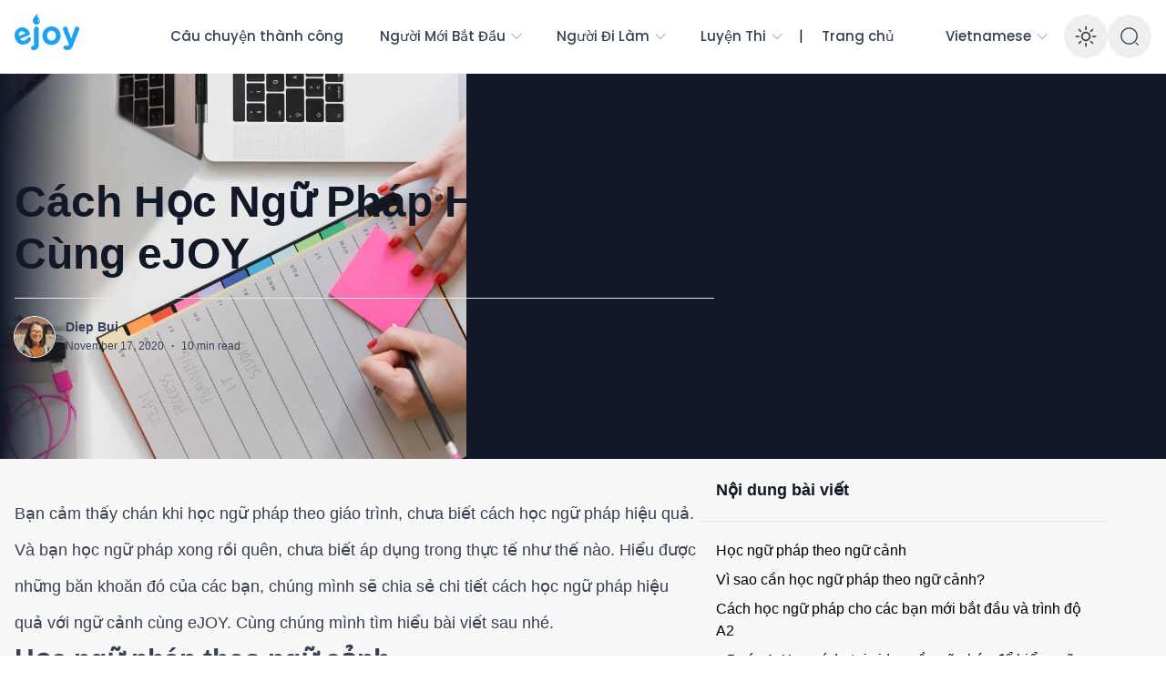

--- FILE ---
content_type: text/html; charset=utf-8
request_url: https://ejoy-english.com/blog/vi/cach-hoc-ngu-phap-hieu-qua-cung-ejoy
body_size: 23198
content:
<!DOCTYPE html><html class="__className_768404"><head><meta charSet="utf-8"/><meta name="viewport" content="width=device-width, initial-scale=1"/><link rel="preload" as="image" href="https://ejoycms.sgp1.cdn.digitaloceanspaces.com/ncontent/uploads/Zalo_2_c8d699d1b0.png"/><link rel="preload" as="image" href="https://ejoycms.sgp1.cdn.digitaloceanspaces.com/ncontent/uploads/Vector_df58e41ca8.png"/><link rel="preload" as="image" href="https://ejoycms.sgp1.cdn.digitaloceanspaces.com/ncontent/uploads/discord_696164711e.png"/><link rel="preload" as="image" href="https://ejoycms.sgp1.cdn.digitaloceanspaces.com/ncontent/uploads/facebook_ba6e741d63.png"/><link rel="preload" as="image" href="https://ejoycms.sgp1.cdn.digitaloceanspaces.com/ncontent/uploads/youtube_5bc5ef97cb.png"/><link rel="preload" as="image" href="https://ejoycms.sgp1.cdn.digitaloceanspaces.com/ncontent/uploads/tiktok_c2f498bf9c.png"/><link rel="preload" as="image" href="https://ejoycms.sgp1.cdn.digitaloceanspaces.com/ncontent/uploads/insta_cb08d6be29.png"/><link rel="preload" as="image" href="https://ejoycms.sgp1.cdn.digitaloceanspaces.com/ncontent/uploads/linkedin_3_6d6c48252a.png"/><link rel="preload" as="image" href="https://ejoycms.sgp1.cdn.digitaloceanspaces.com/ncontent/uploads/x_9db455895d.png"/><link rel="stylesheet" href="/blog/_next/static/css/a67ce03502752eb8.css" data-precedence="next"/><link rel="stylesheet" href="/blog/_next/static/css/36a1ba18d0d9e9d0.css" data-precedence="next"/><link rel="stylesheet" href="/blog/_next/static/css/2b0ea259e804d46d.css" data-precedence="next"/><link rel="stylesheet" href="/blog/_next/static/css/f3aac16fa97348d9.css" data-precedence="next"/><link rel="preload" as="script" fetchPriority="low" href="/blog/_next/static/chunks/webpack-02619500571c7063.js"/><script src="/blog/_next/static/chunks/fd9d1056-7c8e381b4e97b09a.js" async=""></script><script src="/blog/_next/static/chunks/7023-3dbc78340c6a4acc.js" async=""></script><script src="/blog/_next/static/chunks/main-app-2a5d4c19ce891f66.js" async=""></script><script src="/blog/_next/static/chunks/13b76428-ed7816e722e80a35.js" async=""></script><script src="/blog/_next/static/chunks/e37a0b60-dc66eb59fb11557c.js" async=""></script><script src="/blog/_next/static/chunks/6648-cca3111099d4c6a8.js" async=""></script><script src="/blog/_next/static/chunks/7138-2482a88dc436b19f.js" async=""></script><script src="/blog/_next/static/chunks/1762-d2fc39cf478e4783.js" async=""></script><script src="/blog/_next/static/chunks/871-d55d97d5624eed0a.js" async=""></script><script src="/blog/_next/static/chunks/5075-6627867c4282b7a9.js" async=""></script><script src="/blog/_next/static/chunks/app/%5Blang%5D/layout-78e5748c069628d8.js" async=""></script><script src="/blog/_next/static/chunks/2915-5d8033fe085d94e6.js" async=""></script><script src="/blog/_next/static/chunks/5627-78b8840c879aba97.js" async=""></script><script src="/blog/_next/static/chunks/907-0e46affbe6fb35d5.js" async=""></script><script src="/blog/_next/static/chunks/app/%5Blang%5D/%5Bslug%5D/layout-dc0bb913e6a0ae19.js" async=""></script><script src="/blog/_next/static/chunks/app/%5Blang%5D/%5Bslug%5D/page-d6af01db151ce80a.js" async=""></script><title>Cách Học Ngữ Pháp Hiệu Quả Cùng eJOY | eJOY Blog</title><meta name="description" content="Bạn cảm thấy chán khi học ngữ pháp theo giáo trình, chưa biết cách học ngữ pháp hiệu quả. Và bạn học ngữ pháp xong rồi quên, chưa biết áp dụng trong thực tế như thế nào. Hiểu được những băn khoăn đó của các bạn, chúng mình sẽ chia sẻ chi tiết cách học ngữ pháp hiệu quả với ngữ cảnh cùng eJOY. Cùng chúng mình tìm hiểu bài viết sau nhé.



Học ngữ pháp theo ngữ cảnh


Học ngữ pháp theo ngữ cảnh là học ngữ pháp từ những ngữ cảnh thực tế mà người bản xứ dùng. Ngữ cảnh đó có thể là video, bài báo, sá"/><meta name="keywords" content="#Vi,#Người Đi Làm,Tiếng Anh Giao Tiếp,Ngữ Pháp"/><meta name="robots" content="index, follow, nocache"/><meta name="googlebot" content="index, follow"/><meta property="og:title" content="Cách Học Ngữ Pháp Hiệu Quả Cùng eJOY | eJOY Blog"/><meta property="og:description" content="Bạn cảm thấy chán khi học ngữ pháp theo giáo trình, chưa biết cách học ngữ pháp hiệu quả. Và bạn học ngữ pháp xong rồi quên, chưa biết áp dụng trong thực tế như thế nào. Hiểu được những băn khoăn đó của các bạn, chúng mình sẽ chia sẻ chi tiết cách học ngữ pháp hiệu quả với ngữ cảnh cùng eJOY. Cùng chúng mình tìm hiểu bài viết sau nhé.



Học ngữ pháp theo ngữ cảnh


Học ngữ pháp theo ngữ cảnh là học ngữ pháp từ những ngữ cảnh thực tế mà người bản xứ dùng. Ngữ cảnh đó có thể là video, bài báo, sá"/><meta property="og:url" content="http://localhost:3000/vi/cach-hoc-ngu-phap-hieu-qua-cung-ejoy"/><meta property="og:site_name" content="Cách Học Ngữ Pháp Hiệu Quả Cùng eJOY | eJOY Blog"/><meta property="og:locale" content="vi"/><meta property="og:image" content="https://glotcms.sgp1.cdn.digitaloceanspaces.com/epic/wordpress/2020/11/marten-bjork-rH8O0FHFpfw-unsplash-scaled.jpg"/><meta property="og:image:width" content="800"/><meta property="og:image:height" content="600"/><meta property="og:type" content="website"/><meta name="twitter:card" content="summary_large_image"/><meta name="twitter:title" content="Cách Học Ngữ Pháp Hiệu Quả Cùng eJOY | eJOY Blog"/><meta name="twitter:description" content="Bạn cảm thấy chán khi học ngữ pháp theo giáo trình, chưa biết cách học ngữ pháp hiệu quả. Và bạn học ngữ pháp xong rồi quên, chưa biết áp dụng trong thực tế như thế nào. Hiểu được những băn khoăn đó của các bạn, chúng mình sẽ chia sẻ chi tiết cách học ngữ pháp hiệu quả với ngữ cảnh cùng eJOY. Cùng chúng mình tìm hiểu bài viết sau nhé.



Học ngữ pháp theo ngữ cảnh


Học ngữ pháp theo ngữ cảnh là học ngữ pháp từ những ngữ cảnh thực tế mà người bản xứ dùng. Ngữ cảnh đó có thể là video, bài báo, sá"/><meta name="twitter:image" content="https://glotcms.sgp1.cdn.digitaloceanspaces.com/epic/wordpress/2020/11/marten-bjork-rH8O0FHFpfw-unsplash-scaled.jpg"/><meta name="twitter:image:width" content="800"/><meta name="twitter:image:height" content="600"/><link rel="icon" href="/blog/_next/static/media/favicon.7c29c281.png"/><meta name="next-size-adjust"/><script src="/blog/_next/static/chunks/polyfills-78c92fac7aa8fdd8.js" noModule=""></script></head><body><html lang="vi" class="__className_768404"><body><div class="bg-[#f8f8f8] text-base dark:bg-neutral-900/95 text-neutral-900 dark:text-neutral-200"><div class="nc-HeaderLogged sticky top-0 w-full z-40"><div class="nc-MainNav2Logged relative z-10 bg-white dark:bg-neutral-900 border-b border-slate-100 dark:border-slate-700"><div class="container "><div class="h-20 flex justify-between"><div class="flex items-center lg:hidden flex-1"><div><button class="p-2.5 rounded-lg text-neutral-700 dark:text-neutral-300 focus:outline-none flex items-center justify-center"><svg xmlns="http://www.w3.org/2000/svg" class="h-7 w-7" viewBox="0 0 20 20" fill="currentColor"><path fill-rule="evenodd" d="M3 5a1 1 0 011-1h12a1 1 0 110 2H4a1 1 0 01-1-1zM3 10a1 1 0 011-1h12a1 1 0 110 2H4a1 1 0 01-1-1zM3 15a1 1 0 011-1h12a1 1 0 110 2H4a1 1 0 01-1-1z" clip-rule="evenodd"></path></svg></button></div></div><div class="lg:flex-1 flex items-center"><a class="ttnc-logo inline-block text-primary-6000 flex-shrink-0" href="/blog/vi"><svg width="71" height="54" viewBox="0 0 71 54" fill="none" xmlns="http://www.w3.org/2000/svg"><path fill-rule="evenodd" clip-rule="evenodd" d="M4.80536 26.6213L11.8077 23.7914C10.6572 21.7355 8.84191 20.7639 6.88492 21.5547C4.95851 22.3333 4.28408 24.274 4.80536 26.6213ZM17.8069 30.8944C16.8846 32.7499 15.3412 34.3005 12.9561 35.2644C8.03302 37.2539 2.93963 35.1232 0.828508 29.8967L0.802762 29.8329C-1.16676 24.957 0.544288 19.5945 5.31445 17.6667C10.7879 15.4547 15.0959 19.1632 16.5247 22.7007C17.0911 24.103 16.5165 25.4103 15.2934 25.9046L6.08942 29.6242C7.4363 31.6378 9.36746 32.1919 11.4468 31.3516C12.731 30.8326 13.6339 29.9858 14.2858 28.8697C14.5191 28.4788 14.7734 28.2278 15.2627 28.03C16.3023 27.6099 17.4015 28.1295 17.8391 29.2131C18.0966 29.8505 18.0145 30.4397 17.8069 30.8944Z" fill="#1DA1F2"></path><path fill-rule="evenodd" clip-rule="evenodd" d="M20.9903 42C24.4274 42 26.5584 40.0197 26.5584 35.6925V18.9337C26.5584 17.3935 25.3898 16.1467 23.9462 16.1467C22.5026 16.1467 21.334 17.3935 21.334 18.9337V35.6559C21.334 36.976 20.8184 37.4894 20.0623 37.4894H20.0279C18.928 37.4894 18 38.3695 18 39.7264C18 41.2666 19.2374 42 20.9215 42H20.9903ZM40.513 36.4626C34.8074 36.4626 30.5798 31.952 30.5798 26.3047V26.2313C30.5798 20.5839 34.8418 16 40.5817 16C46.2873 16 50.5149 20.5106 50.5149 26.158V26.2313C50.5149 31.8787 46.2529 36.4626 40.513 36.4626ZM40.5817 31.6587C43.572 31.6587 45.3593 29.2017 45.3593 26.3047V26.2313C45.3593 23.3343 43.4001 20.8039 40.513 20.8039C37.5227 20.8039 35.7354 23.2609 35.7354 26.158V26.2313C35.7354 29.1283 37.6946 31.6587 40.5817 31.6587ZM58.1109 42C61.2387 42 62.7853 40.4965 64.332 36.4993L70.7594 20.0339C70.8625 19.7772 71 19.1537 71 18.7137C71 17.2468 69.8658 16.1467 68.5253 16.1467C67.1848 16.1467 66.4287 17.1001 66.0162 18.2736L62.1667 29.6784L58.1796 18.237C57.7328 16.9168 56.9767 16.1467 55.6706 16.1467C54.227 16.1467 53.0927 17.2468 53.0927 18.8237C53.0927 19.1904 53.2302 19.7405 53.3677 20.1072L59.6576 35.6559L59.4857 36.0959C59.0045 37.086 58.5577 37.2694 57.6297 37.2694C57.2516 37.2694 56.9767 37.1961 56.5298 37.0494C56.3236 36.976 56.083 36.9027 55.6706 36.9027C54.6051 36.9027 53.6083 37.8195 53.6083 39.1763C53.6083 40.5331 54.5019 41.1932 55.2581 41.4866C56.1174 41.8166 56.9423 42 58.1109 42Z" fill="#1DA1F2"></path><path fill-rule="evenodd" clip-rule="evenodd" d="M24.0128 14C26.6172 13.9354 28.0843 12.1355 27.9963 10.067C27.6311 7.03073 23.7324 6.05335 25.2929 2C22.1579 4.49777 19.9071 7.69553 20.0029 9.9707C20.0457 12.1776 21.4271 14 24.0128 14ZM26.3887 10.9208C26.7898 10.9208 27.0785 10.6184 27.115 10.2493C27.2106 9.98917 27.115 8.7969 26.1617 8.03247C26.3164 9.0253 25.5759 9.8501 25.6623 10.2493C25.6623 10.6201 25.9875 10.9208 26.3887 10.9208Z" fill="#1DA1F2"></path></svg></a></div><div class="flex-[2] hidden lg:flex justify-center mx-4"><div><ul class="nc-Navigation items-center flex"><li class="menu-item flex-shrink-0"><div class="h-20 flex-shrink-0 flex items-center"><a class="whitespace-nowrap inline-flex items-center text-sm lg:text-[15px] font-medium text-slate-700 dark:text-slate-300 py-2.5 px-4 xl:px-5 rounded-full hover:text-slate-900 hover:bg-slate-100 dark:hover:bg-slate-800 dark:hover:text-slate-200" href="/blog/vi/tag/cau-chuyen-thanh-cong">Câu chuyện thành công</a></div></li><li class="menu-item menu-dropdown relative" data-headlessui-state=""><div class="h-20 flex-shrink-0 flex items-center" aria-expanded="false" data-headlessui-state=""><a class="whitespace-nowrap inline-flex items-center text-sm lg:text-[15px] font-medium text-slate-700 dark:text-slate-300 py-2.5 px-4 xl:px-5 rounded-full hover:text-slate-900 hover:bg-slate-100 dark:hover:bg-slate-800 dark:hover:text-slate-200" href="/blog/vi/tag/hash-nguoi-moi-bat-dau">Người Mới Bắt Đầu<svg xmlns="http://www.w3.org/2000/svg" viewBox="0 0 24 24" fill="currentColor" aria-hidden="true" data-slot="icon" class="ms-1 -me-1 h-4 w-4 text-slate-400"><path fill-rule="evenodd" d="M12.53 16.28a.75.75 0 0 1-1.06 0l-7.5-7.5a.75.75 0 0 1 1.06-1.06L12 14.69l6.97-6.97a.75.75 0 1 1 1.06 1.06l-7.5 7.5Z" clip-rule="evenodd"></path></svg></a></div></li><div hidden="" style="position:fixed;top:1px;left:1px;width:1px;height:0;padding:0;margin:-1px;overflow:hidden;clip:rect(0, 0, 0, 0);white-space:nowrap;border-width:0;display:none"></div><li class="menu-item menu-dropdown relative" data-headlessui-state=""><div class="h-20 flex-shrink-0 flex items-center" aria-expanded="false" data-headlessui-state=""><a class="whitespace-nowrap inline-flex items-center text-sm lg:text-[15px] font-medium text-slate-700 dark:text-slate-300 py-2.5 px-4 xl:px-5 rounded-full hover:text-slate-900 hover:bg-slate-100 dark:hover:bg-slate-800 dark:hover:text-slate-200" href="/blog/vi/tag/hash-nguoi-di-lam">Người Đi Làm<svg xmlns="http://www.w3.org/2000/svg" viewBox="0 0 24 24" fill="currentColor" aria-hidden="true" data-slot="icon" class="ms-1 -me-1 h-4 w-4 text-slate-400"><path fill-rule="evenodd" d="M12.53 16.28a.75.75 0 0 1-1.06 0l-7.5-7.5a.75.75 0 0 1 1.06-1.06L12 14.69l6.97-6.97a.75.75 0 1 1 1.06 1.06l-7.5 7.5Z" clip-rule="evenodd"></path></svg></a></div></li><div hidden="" style="position:fixed;top:1px;left:1px;width:1px;height:0;padding:0;margin:-1px;overflow:hidden;clip:rect(0, 0, 0, 0);white-space:nowrap;border-width:0;display:none"></div><li class="menu-item menu-dropdown relative" data-headlessui-state=""><div class="h-20 flex-shrink-0 flex items-center" aria-expanded="false" data-headlessui-state=""><a class="whitespace-nowrap inline-flex items-center text-sm lg:text-[15px] font-medium text-slate-700 dark:text-slate-300 py-2.5 px-4 xl:px-5 rounded-full hover:text-slate-900 hover:bg-slate-100 dark:hover:bg-slate-800 dark:hover:text-slate-200" href="/blog/vi/tag/luyen-thi">Luyện Thi<svg xmlns="http://www.w3.org/2000/svg" viewBox="0 0 24 24" fill="currentColor" aria-hidden="true" data-slot="icon" class="ms-1 -me-1 h-4 w-4 text-slate-400"><path fill-rule="evenodd" d="M12.53 16.28a.75.75 0 0 1-1.06 0l-7.5-7.5a.75.75 0 0 1 1.06-1.06L12 14.69l6.97-6.97a.75.75 0 1 1 1.06 1.06l-7.5 7.5Z" clip-rule="evenodd"></path></svg></a></div></li><div hidden="" style="position:fixed;top:1px;left:1px;width:1px;height:0;padding:0;margin:-1px;overflow:hidden;clip:rect(0, 0, 0, 0);white-space:nowrap;border-width:0;display:none"></div>|<li class="menu-item flex-shrink-0"><div class="h-20 flex-shrink-0 flex items-center"><a class="whitespace-nowrap inline-flex items-center text-sm lg:text-[15px] font-medium text-slate-700 dark:text-slate-300 py-2.5 px-4 xl:px-5 rounded-full hover:text-slate-900 hover:bg-slate-100 dark:hover:bg-slate-800 dark:hover:text-slate-200" href="">Trang chủ</a></div></li></ul></div></div><div class="flex-1 flex items-center justify-end text-slate-700 dark:text-slate-100"><div class="menu-item menu-dropdown relative" data-headlessui-state=""><div class="h-20 flex-shrink-0 flex items-center" aria-expanded="false" data-headlessui-state=""><a class="whitespace-nowrap inline-flex items-center text-sm lg:text-[15px] font-medium text-slate-700 dark:text-slate-300 py-2.5 px-4 xl:px-5 rounded-full hover:text-slate-900 hover:bg-slate-100 dark:hover:bg-slate-800 dark:hover:text-slate-200" href="/blog/vi">Vietnamese<svg xmlns="http://www.w3.org/2000/svg" viewBox="0 0 24 24" fill="currentColor" aria-hidden="true" data-slot="icon" class="ms-1 -me-1 h-4 w-4 text-slate-400"><path fill-rule="evenodd" d="M12.53 16.28a.75.75 0 0 1-1.06 0l-7.5-7.5a.75.75 0 0 1 1.06-1.06L12 14.69l6.97-6.97a.75.75 0 1 1 1.06 1.06l-7.5 7.5Z" clip-rule="evenodd"></path></svg></a></div></div><div hidden="" style="position:fixed;top:1px;left:1px;width:1px;height:0;padding:0;margin:-1px;overflow:hidden;clip:rect(0, 0, 0, 0);white-space:nowrap;border-width:0;display:none"></div><button class="self-center text-2xl md:text-3xl w-12 h-12 rounded-full text-neutral-700 dark:text-neutral-300 hover:bg-neutral-100 dark:hover:bg-neutral-800 focus:outline-none flex items-center justify-center "><span class="sr-only">Enable dark mode</span><svg xmlns="http://www.w3.org/2000/svg" fill="none" viewBox="0 0 24 24" stroke-width="1.5" stroke="currentColor" aria-hidden="true" data-slot="icon" class="w-7 h-7"><path stroke-linecap="round" stroke-linejoin="round" d="M12 3v2.25m6.364.386-1.591 1.591M21 12h-2.25m-.386 6.364-1.591-1.591M12 18.75V21m-4.773-4.227-1.591 1.591M5.25 12H3m4.227-4.773L5.636 5.636M15.75 12a3.75 3.75 0 1 1-7.5 0 3.75 3.75 0 0 1 7.5 0Z"></path></svg></button><div class="cursor-pointer"><button class="flex w-10 h-10 sm:w-12 sm:h-12 rounded-full text-slate-700 dark:text-slate-300 hover:bg-slate-100 dark:hover:bg-slate-800 focus:outline-none items-center justify-center"><svg width="22" height="22" viewBox="0 0 24 24" fill="none" xmlns="http://www.w3.org/2000/svg"><path d="M11.5 21C16.7467 21 21 16.7467 21 11.5C21 6.25329 16.7467 2 11.5 2C6.25329 2 2 6.25329 2 11.5C2 16.7467 6.25329 21 11.5 21Z" stroke="currentColor" stroke-width="1.5" stroke-linecap="round" stroke-linejoin="round"></path><path d="M22 22L20 20" stroke="currentColor" stroke-width="1.5" stroke-linecap="round" stroke-linejoin="round"></path></svg></button></div></div></div></div></div></div><div class="relative enter"><header class="relative pt-16 z-10 md:py-20 lg:py-28 bg-neutral-900 dark:bg-black"><div class="dark container relative z-10"><div class="max-w-screen-md"><div class="nc-SingleHeader font-lexend"><div class="space-y-5"><h1 class=" text-neutral-900 font-semibold text-3xl md:text-[48px] md:!leading-[120%] lg:text-[48px] dark:text-neutral-100 max-w-4xl " title="Cách Học Ngữ Pháp Hiệu Quả Cùng eJOY">Cách Học Ngữ Pháp Hiệu Quả Cùng eJOY</h1><div class="w-full border-b border-neutral-200 dark:border-neutral-700"></div><div class="flex flex-col sm:flex-row justify-between sm:items-end space-y-5 sm:space-y-0 sm:space-x-5 rtl:space-x-reverse"><div class="nc-PostMeta2 flex items-center flex-wrap text-neutral-700 text-left dark:text-neutral-200 text-sm leading-none flex-shrink-0"><a class="flex items-center space-x-2 rtl:space-x-reverse" href="/blog/vi/author/diep"><div class="wil-avatar relative flex-shrink-0 inline-flex items-center justify-center overflow-hidden text-neutral-100 uppercase font-semibold shadow-inner rounded-full shadow-inner h-10 w-10 sm:h-11 sm:w-11 text-xl ring-1 ring-white dark:ring-neutral-900"><img alt="Diep Bui" loading="lazy" decoding="async" data-nimg="fill" class="absolute inset-0 w-full h-full object-cover" style="position:absolute;height:100%;width:100%;left:0;top:0;right:0;bottom:0;color:transparent" sizes="100px" srcSet="/blog/_next/image?url=https%3A%2F%2Fglotcms.sgp1.cdn.digitaloceanspaces.com%2Fepic%2F2024%2F06%2FFreestyle--1-.jpg&amp;w=16&amp;q=75 16w, /blog/_next/image?url=https%3A%2F%2Fglotcms.sgp1.cdn.digitaloceanspaces.com%2Fepic%2F2024%2F06%2FFreestyle--1-.jpg&amp;w=32&amp;q=75 32w, /blog/_next/image?url=https%3A%2F%2Fglotcms.sgp1.cdn.digitaloceanspaces.com%2Fepic%2F2024%2F06%2FFreestyle--1-.jpg&amp;w=48&amp;q=75 48w, /blog/_next/image?url=https%3A%2F%2Fglotcms.sgp1.cdn.digitaloceanspaces.com%2Fepic%2F2024%2F06%2FFreestyle--1-.jpg&amp;w=64&amp;q=75 64w, /blog/_next/image?url=https%3A%2F%2Fglotcms.sgp1.cdn.digitaloceanspaces.com%2Fepic%2F2024%2F06%2FFreestyle--1-.jpg&amp;w=96&amp;q=75 96w, /blog/_next/image?url=https%3A%2F%2Fglotcms.sgp1.cdn.digitaloceanspaces.com%2Fepic%2F2024%2F06%2FFreestyle--1-.jpg&amp;w=128&amp;q=75 128w, /blog/_next/image?url=https%3A%2F%2Fglotcms.sgp1.cdn.digitaloceanspaces.com%2Fepic%2F2024%2F06%2FFreestyle--1-.jpg&amp;w=256&amp;q=75 256w, /blog/_next/image?url=https%3A%2F%2Fglotcms.sgp1.cdn.digitaloceanspaces.com%2Fepic%2F2024%2F06%2FFreestyle--1-.jpg&amp;w=384&amp;q=75 384w, /blog/_next/image?url=https%3A%2F%2Fglotcms.sgp1.cdn.digitaloceanspaces.com%2Fepic%2F2024%2F06%2FFreestyle--1-.jpg&amp;w=640&amp;q=75 640w, /blog/_next/image?url=https%3A%2F%2Fglotcms.sgp1.cdn.digitaloceanspaces.com%2Fepic%2F2024%2F06%2FFreestyle--1-.jpg&amp;w=750&amp;q=75 750w, /blog/_next/image?url=https%3A%2F%2Fglotcms.sgp1.cdn.digitaloceanspaces.com%2Fepic%2F2024%2F06%2FFreestyle--1-.jpg&amp;w=828&amp;q=75 828w, /blog/_next/image?url=https%3A%2F%2Fglotcms.sgp1.cdn.digitaloceanspaces.com%2Fepic%2F2024%2F06%2FFreestyle--1-.jpg&amp;w=1080&amp;q=75 1080w, /blog/_next/image?url=https%3A%2F%2Fglotcms.sgp1.cdn.digitaloceanspaces.com%2Fepic%2F2024%2F06%2FFreestyle--1-.jpg&amp;w=1200&amp;q=75 1200w, /blog/_next/image?url=https%3A%2F%2Fglotcms.sgp1.cdn.digitaloceanspaces.com%2Fepic%2F2024%2F06%2FFreestyle--1-.jpg&amp;w=1920&amp;q=75 1920w, /blog/_next/image?url=https%3A%2F%2Fglotcms.sgp1.cdn.digitaloceanspaces.com%2Fepic%2F2024%2F06%2FFreestyle--1-.jpg&amp;w=2048&amp;q=75 2048w, /blog/_next/image?url=https%3A%2F%2Fglotcms.sgp1.cdn.digitaloceanspaces.com%2Fepic%2F2024%2F06%2FFreestyle--1-.jpg&amp;w=3840&amp;q=75 3840w" src="/blog/_next/image?url=https%3A%2F%2Fglotcms.sgp1.cdn.digitaloceanspaces.com%2Fepic%2F2024%2F06%2FFreestyle--1-.jpg&amp;w=3840&amp;q=75"/><span class="wil-avatar__name">D</span></div></a><div class="ms-3"><div class="flex items-center"><a class="block font-semibold" href="/blog/vi/author/diep">Diep Bui</a></div><div class="text-xs mt-[6px]"><span class="text-neutral-700 dark:text-neutral-300">November 17, 2020</span><span class="mx-2 font-semibold">·</span><span class="text-neutral-700 dark:text-neutral-300">10<!-- --> min read</span></div></div></div></div></div></div></div></div><div class="mt-8 md:mt-0 md:absolute md:top-0 md:end-0 md:bottom-0 md:w-1/2 lg:w-2/5 2xl:w-1/3"><div class="hidden md:block absolute top-0 start-0 bottom-0 w-1/5 from-neutral-900 dark:from-black bg-gradient-to-r rtl:bg-gradient-to-l"></div><img alt="" loading="lazy" width="1635" height="774" decoding="async" data-nimg="1" class="block w-full h-full object-cover" style="color:transparent" sizes="(max-width: 1024px) 100vw, 1240px" srcSet="/blog/_next/image?url=https%3A%2F%2Fglotcms.sgp1.cdn.digitaloceanspaces.com%2Fepic%2Fwordpress%2F2020%2F11%2Fmarten-bjork-rH8O0FHFpfw-unsplash-scaled.jpg&amp;w=640&amp;q=75 640w, /blog/_next/image?url=https%3A%2F%2Fglotcms.sgp1.cdn.digitaloceanspaces.com%2Fepic%2Fwordpress%2F2020%2F11%2Fmarten-bjork-rH8O0FHFpfw-unsplash-scaled.jpg&amp;w=750&amp;q=75 750w, /blog/_next/image?url=https%3A%2F%2Fglotcms.sgp1.cdn.digitaloceanspaces.com%2Fepic%2Fwordpress%2F2020%2F11%2Fmarten-bjork-rH8O0FHFpfw-unsplash-scaled.jpg&amp;w=828&amp;q=75 828w, /blog/_next/image?url=https%3A%2F%2Fglotcms.sgp1.cdn.digitaloceanspaces.com%2Fepic%2Fwordpress%2F2020%2F11%2Fmarten-bjork-rH8O0FHFpfw-unsplash-scaled.jpg&amp;w=1080&amp;q=75 1080w, /blog/_next/image?url=https%3A%2F%2Fglotcms.sgp1.cdn.digitaloceanspaces.com%2Fepic%2Fwordpress%2F2020%2F11%2Fmarten-bjork-rH8O0FHFpfw-unsplash-scaled.jpg&amp;w=1200&amp;q=75 1200w, /blog/_next/image?url=https%3A%2F%2Fglotcms.sgp1.cdn.digitaloceanspaces.com%2Fepic%2Fwordpress%2F2020%2F11%2Fmarten-bjork-rH8O0FHFpfw-unsplash-scaled.jpg&amp;w=1920&amp;q=75 1920w, /blog/_next/image?url=https%3A%2F%2Fglotcms.sgp1.cdn.digitaloceanspaces.com%2Fepic%2Fwordpress%2F2020%2F11%2Fmarten-bjork-rH8O0FHFpfw-unsplash-scaled.jpg&amp;w=2048&amp;q=75 2048w, /blog/_next/image?url=https%3A%2F%2Fglotcms.sgp1.cdn.digitaloceanspaces.com%2Fepic%2Fwordpress%2F2020%2F11%2Fmarten-bjork-rH8O0FHFpfw-unsplash-scaled.jpg&amp;w=3840&amp;q=75 3840w" src="/blog/_next/image?url=https%3A%2F%2Fglotcms.sgp1.cdn.digitaloceanspaces.com%2Fepic%2Fwordpress%2F2020%2F11%2Fmarten-bjork-rH8O0FHFpfw-unsplash-scaled.jpg&amp;w=3840&amp;q=75"/></div></header><div class="container flex flex-col my-10 lg:flex-row "><div class="w-full lg:w-3/5 xl:w-2/3 xl:pe-20"><!--$--><div class="relative"><div class="nc-SingleContent space-y-10"><div style="opacity:0"><div id="single-entry-content" class="prose lg:prose-lg !max-w-screen-md mx-auto dark:prose-invert font-lexend"><div><!--kg-card-begin: html--><p><span>Bạn cảm thấy chán khi học ngữ pháp theo giáo trình, chưa biết cách học ngữ pháp hiệu quả. Và bạn học ngữ pháp xong rồi quên, chưa biết áp dụng trong thực tế như thế nào. Hiểu được những băn khoăn đó của các bạn, chúng mình sẽ chia sẻ chi tiết cách học ngữ pháp hiệu quả với ngữ cảnh cùng eJOY. Cùng chúng mình tìm hiểu bài viết sau nhé.</span></p>
<h2><span class="ez-toc-section" id="hoc_ngu_phap_theo_ngu_canh"><b>Học ngữ pháp theo ngữ cảnh</b></span></h2>
<p><span>Học ngữ pháp theo ngữ cảnh là học ngữ pháp từ những ngữ cảnh thực tế mà người bản xứ dùng. Ngữ cảnh đó có thể là video, bài báo, sách truyện Tiếng Anh trong quá trình bạn học Tiếng Anh. Sau đó, bạn sẽ phân tích, lưu và học trực tiếp với các ngữ cảnh đó. </span></p>
<h2><span class="ez-toc-section" id="vi_sao_can_hoc_ngu_phap_theo_ngu_canh"><b>Vì sao cần học ngữ pháp theo ngữ cảnh?</b></span></h2>
<p><span>Học ngữ pháp theo ngữ cảnh sẽ giúp bạn hiểu chi tiết và áp dụng ngữ pháp đó vào thực tế cuộc sống. Ví dụ, khi bạn đọc câu  “I’m about to Rome for a conference” &#8211; Tôi chuẩn bị đến Rome để dự hội nghị. Bạn sẽ hiểu cấu trúc “about to” để diễn tả một sự kiện sắp xảy ra với xác suất xảy ra lớn và cấu trúc be about to + V. Khi đã hiểu như vậy, bạn sẽ áp dụng vào cuộc sống dễ dàng hơn. Ví dụ để nói mình sắp rời khỏi đây, mình sẽ nói “I am about to leave”. </span></p>
<p><span>Hơn thế nữa, cách học ngữ pháp theo ngữ cảnh sẽ không nhàm chán. Bởi cách học này gắn liền với thực tế sử dụng, nó không khô khan như một công thức hóa học. Với cách này, chúng ta đang học những ngữ pháp thường dùng trong cuộc sống hằng ngày. </span></p>
<p><span>Đặc biệt, học ngữ pháp không dừng lại ở việc tập trung học trong 3-6 tháng rồi an tâm có thể nhớ, sử dụng được cả đời. Ngược lại, học ngữ pháp là sự rèn luyện lâu dài, lặp đi lặp lại nhiều lần để nó trở thành bản năng. Mà muốn học lâu dài, lặp đi lặp lại được thì chỉ có cách học ngữ pháp theo ngữ cảnh là duy trì được vì  hiếm ai có thể ôm 1 quyển sách ngữ pháp và học mãi. </span></p>
<h2><span class="ez-toc-section" id="cach_hoc_ngu_phap_cho_cac_ban_moi_bat_dau_va_trinh_do_a2"><b>Cách học ngữ pháp cho các bạn mới bắt đầu và trình độ A2</b></span></h2>
<p><span>Hiện tại eJOY có website eJOY EPIC với hơn 1200 video kèm các bài thiết học ngữ pháp qua ngữ cảnh. Với EPIC, bạn</span><span> học ngữ phá</span><span>p theo một cách dễ hiểu nhất. Bên cạnh đó, bạn được làm các bài tập đơn giản, thú vị giúp hứng thú học hơn. Bạn sẽ học ngữ pháp theo các bước sau:</span></p>
<h3><span class="ez-toc-section" id="buoc_1_xem_vi_du_tai_video_ve_ngu_phap_de_hieu_ngu_canh"><b>Bước 1: Xem ví dụ tại video về ngữ pháp để hiểu ngữ cảnh</b></span></h3>
<p><span>Mình lấy ví dụ phần bài học ngữ pháp từ EPIC. Tại bài học này, các bạn sẽ học ngữ pháp là thì tương lai đơn. Bạn sẽ click xem và hiểu ví dụ “Well. that means we will see you guys at Carnaval”. Từ in đậm “will” chính là ngữ pháp mà chúng ta sẽ ôn tập.</span></p>
<p><img decoding="async" loading="lazy" class="aligncenter wp-image-21055" src="https://glotcms.sgp1.digitaloceanspaces.com//epic/wordpress/2020/11/Epic-Ly-thuyet-ngu-phap-1.png" alt="EPIC" width="471" height="464" sizes="(max-width: 471px) 100vw, 471px"></p>
<h3><span class="ez-toc-section" id="buoc_2_doc_hieu_ly_thuyet_ngu_phap"><b>Bước 2: Đọc hiểu lý thuyết ngữ pháp</b></span></h3>
<p><span>Sau khi xem và hiểu ví dụ, các bạn chọn “Learn Grammar” để mình đọc lý thuyết và hiểu chi tiết ngữ pháp &#8211; thì tương lai đơn.</span></p>
<p><img decoding="async" loading="lazy" class=" wp-image-21058 aligncenter" src="https://glotcms.sgp1.cdn.digitaloceanspaces.com/epic/wordpress/2020/11/unnamed-1.png" alt width="556" height="400" sizes="(max-width: 556px) 100vw, 556px"></p>
<p><a href="https://ejo.bz/cta-grammar-midcta-image-epic?ref=story.ejoylearning.com" target="_blank" rel="noopener noreferrer"><span class="td_btn td_btn_md td_round_btn">Học Ngữ Pháp Cùng EPIC</span></a></p>
<h3><span class="ez-toc-section" id="buoc_3_lam_bai_tap_ngu_phap"><b>Bước 3: Làm bài tập ngữ pháp</b></span></h3>
<p><span>Sau khi hiểu đọc hiểu ngữ cảnh câu và lý thuyết video, các bạn chuyển đến phần làm bài tập để ghi nhớ ngữ pháp.</span></p>
<p><img decoding="async" loading="lazy" class="wp-image-21056 aligncenter" src="https://glotcms.sgp1.digitaloceanspaces.com//epic/wordpress/2020/11/Epic-Bai-tap-ngu-phap.png" alt="epic" width="593" height="299" sizes="(max-width: 593px) 100vw, 593px"></p>
<p><span>Sau khi hoàn thành 3 bước này, các bạn có thể lưu ngữ pháp này theo Phrasebook để luyện tập lặp lại nhiều lần nữa nhé. Mình sẽ viết chi tiết cách học ngữ pháp cùng Phrasebook tại phần tiếp theo. Các bạn nhớ đọc hết bài nhé.</span></p>
<h3><span class="ez-toc-section" id="danh_sach_cac_ngu_phap_co_ban_can_hoc_voi_trinh_do_a2_tro_len"><b>Danh sách các ngữ pháp cơ bản cần học với trình độ A2 trở lên</b></span></h3>
<p><b>Với các bạn mới bắt đầu học Tiếng Anh</b><span> hoặc trình độ higher beginner, các bạn có thể tham khảo danh sách các ngữ pháp cần học sau để nắm chắc các ngữ pháp căn bản nhất:</span></p>
<ul>
<li><span>Tense (Present Simple; Past Simple; Simple Future; Present perfect; past perfect) &#8211; Các thì trong Tiếng Anh</span></li>
<li><span>Nouns &#8211; Danh Từ</span></li>
<li><span>Pronouns &#8211; Đại Từ</span></li>
<li><span>Verbs &#8211; Động Từ</span></li>
<li><span>Adjectives &#8211; Tính Từ</span></li>
<li><span>Adverbs &#8211; Trạng Từ</span></li>
<li><span>Question &#8211; Câu Hỏi</span></li>
<li><span>Conjunctions &#8211; Liên Từ</span></li>
<li><span>Clause &#8211; Mệnh Đề</span></li>
</ul>
<p><b>Các bạn trình độ Intermediate trở lên</b><span> sẽ biết mình đang chưa hiểu rõ ngữ pháp nào, các bạn có thể chủ động tìm bài học tại phần “Grammar” của EPIC nhé.</span></p>
<p><b><i>Cách tìm một bài ngữ pháp tại EPIC</i></b></p>
<p><span>Tại màn hình trang chủ, các bạn chọn “Grammar” và chọn chủ đề ngữ pháp. Khi đó, màn hình sẽ hiển thị một loạt video theo chủ đề topic đó để các bạn chọn và học.</span></p>
<p><img decoding="async" loading="lazy" class="alignnone wp-image-21059 size-full" src="https://glotcms.sgp1.cdn.digitaloceanspaces.com/epic/wordpress/2020/11/unnamed-1.jpg" alt width="512" height="291" sizes="(max-width: 512px) 100vw, 512px"></p>
<h3><span class="ez-toc-section" id="thiet_lap_tai_khoan_va_danh_sach_cac_video_hoc_thu"><b>Thiết lập tài khoản và danh sách các video học thử</b></span></h3>
<p><span>Hiện tại website EPIC là website dành riêng cho tài khoản PRO. Với tài khoản PRO, các bạn đăng nhập tài khoản PRO vào eJOY EPIC và học. Các bạn tài khoản Basic có thể học thử một số video sau trước khi quyết định đăng ký học: </span></p>
<p><strong>Beginner</strong></p>
<ol>
<li><a href="https://ejoy-english.com/epic/videoEpic/a-bee-with-a-problem/59264?ref=story.ejoylearning.com"><span>A Bee With a Problem</span></a> &#8211; Chủ đề ngữ pháp: Yes/ No question &#8211; Do / Does &#8211; Simple present</li>
</ol>
<p>2. <a href="https://ejoy-english.com/epic/videoEpic/months-holidays/323?ref=story.ejoylearning.com"><span>Months &amp; Holidays &#8211; </span></a><span>Chủ đề ngữ pháp: Present Simple</span></p>
<p><a href="https://ejoy-english.com/epic/videoEpic/tomorrow/335?ref=story.ejoylearning.com"><span>3. Tomorrow &#8211; </span></a><span>Chủ đề ngữ pháp: Simple Future </span></p>
<p><strong>Intermediate</strong></p>
<p><a href="https://ejoy-english.com/epic/videoEpic/meetings-giving-and-responding-to-opinions/4829?ref=story.ejoylearning.com"><span>1. Meetings: Giving and Responding to Opinions &#8211; </span></a><span>Chủ đề ngữ pháp: Present Simple </span></p>
<p><a href="https://ejoy-english.com/epic/videoEpic/kids-meet-a-101-year-old-clara-hiho-kids/59333?ref=story.ejoylearning.com"><span>2. Kids Meet a 101 Year Old (Clara) | HiHo Kids &#8211; </span></a><span>Chủ đề ngữ pháp: Yes/ No question &#8211; Do / Does &#8211; Simple present</span></p>
<p><span><a href="https://ejoy-english.com/epic/videoEpic/ielts-speaking-part-1-holiday/45603?ref=story.ejoylearning.com">3. IELTS Speaking Part 1 &#8211; Holiday &#8211; </a></span>Chủ đề ngữ pháp: 2nd Conditional</p>
<p>4. <a href="https://ejoy-english.com/epic/videoEpic/job-advice-how-to-answer-tell-me-about-yourself/ep_1185?ref=story.ejoylearning.com"><span>Job Advice How To Answer &#8220;Tell Me About Yoursel &#8211; </span></a><span>Chủ đề ngữ pháp: Adverbs: Changing Adjectives Into Adverbs</span></p>
<p>5. <span><a href="https://ejoy-english.com/epic/videoEpic/ielts-speaking-part-1-holiday/45603?ref=story.ejoylearning.com">Taylor Swift Love Story &#8211; </a></span>Chủ đề ngữ pháp: For and Since in Present Perfect</p>
<p><b>Advanced</b></p>
<p><span><a href="https://ejoy-english.com/epic/videoEpic/the-big-bang-theory-sheldon-the-germophobe/ep_912?ref=story.ejoylearning.com">1. The Big Bang Theory Sheldon the Germophobe &#8211; </a></span>Chủ đề ngữ pháp: NOT vs. NEVER</p>
<p><a href="https://ejoy-english.com/epic/videoEpic/ted-talks-do-the-green-thing/ep_1310?ref=story.ejoylearning.com"><span>2. TED Talks Do The Green Thing &#8211; </span></a><span>Chủ đề ngữ pháp: Prefix</span></p>
<p>3. <span><a href="https://ejoy-english.com/epic/videoEpic/portugal-the-man-feel-it-still/ep_922?ref=story.ejoylearning.com">Portugal. The Man Feel It Still &#8211; </a></span>Chủ đề ngữ pháp: For and Since in Present Perfect</p>
<h2><span class="ez-toc-section" id="cach_hoc_ngu_phap_theo_ngu_canh_voi_cac_ban_trinh_do_intermediate"><b>Cách học ngữ pháp theo ngữ cảnh với các bạn trình độ Intermediate</b></span></h2>
<h3><span class="ez-toc-section" id="cach_xac_dinh_mau_cau_can_luu"><b>Cách xác định mẫu câu cần lưu</b></span></h3>
<p><span>Chúng mình sẽ lưu mẫu câu từ ngữ cảnh khi đọc hoặc xem video. Sau khi bạn đọc qua và hiểu nội dung chính của bài, bạn tập trung phân tích 1 đoạn để học ngữ pháp. Với cách như vậy, bạn không chỉ luyện ngữ pháp mà bạn sẽ học cách người bản xứ viết để nâng cao kỹ năng viết của mình.</span></p>
<p><img decoding="async" loading="lazy" class="alignnone size-full wp-image-21060" src="https://glotcms.sgp1.cdn.digitaloceanspaces.com/epic/wordpress/2020/11/download-35-1.png" alt="epic" width="630" height="76" sizes="(max-width: 630px) 100vw, 630px"></p>
<p><span>Mình lấy ví dụ một trường hợp đang đọc báo trong đó có câu “ But it is as pungent and powerfully distinctive as a cup of hot black coffee”. Khi phân tích cụm này, mình nhận thấy cụm</span><b><i> hot black coffee </i></b><span>là ngữ pháp mới mà mình chưa biết. Và đây là ngữ pháp khá hay về sắp xếp thứ tự các tính từ trong câu mà mình chưa biết. Đó là tính từ chỉ nhiệt độ =&gt; tính từ chỉ màu sắc =&gt; tính từ loại </span><span>(Temperature =&gt; colour =&gt; type)</span><span>. </span><span>Vì vậy, mình bôi chọn cả câu và bấm vào biểu tượng eJOY để mở cửa sổ advanced translation. Sau đó mình chọn </span><b>“Highlight &amp; Add”</b></p>
<p><span>Mình kiểm tra phần dịch xem có hợp lý không, và mình chỉnh sửa, bổ sung thêm chú thích của mình. Các chú thích này sẽ liên quan đến chủ đề ngữ pháp mà mình muốn ghi nhớ.  Cụ thể ở đây, mình ghi chú</span><span>  ( Temperature =&gt; colour =&gt; type)</span><span>. Và sau đó mình bôi cụm từ “hot black coffee” để eJOY kiểm tra mình lúc chơi game. Cuối cùng mình ấn Done để lưu vào sổ Phrasebook. Các bạn nhớ tải eXtension để học ngữ pháp cùng Phrasebook nhé.</span><a href="https://ejo.bz/cta-grammar-midcta-video-ext?ref=story.ejoylearning.com" target="_blank" rel="noopener noreferrer"> </a></p>
<p><a href="https://ejo.bz/cta-grammar-midcta-button-ext?ref=story.ejoylearning.com" target="_blank" rel="noopener noreferrer"><span class="td_btn td_btn_md td_round_btn">Học Ngữ Pháp Cùng Phrase Book</span></a></p>
<h3><span class="ez-toc-section" id="choi_game_voi_cau_chua_chu_de_ngu_canh_vua_luu"><b>Chơi game với câu chứa chủ đề ngữ cảnh vừa lưu</b></span></h3>
<p><span>eJOY sử dụng </span><b>thuật toán lặp lại ngắt quãng để tính toán khi nào bạn cần ôn tập từ vựng.</b><span> Điều này giúp bạn tập trung ôn những gì bạn chưa nhớ với tần suất cao hơn so với những từ bạn đã thuộc.</span></p>
<p><span>Để chơi game với câu vừa lưu ở trên, mình mở Wordbook từ cửa sổ thả xuống sau khi bấm biểu tượng eJOY từ thanh công cụ. Sau đó chọn Phrasebook và chọn &#8220;Play game&#8221; để bắt đầu học.</span></p>
<p><img decoding="async" loading="lazy" class="size-full wp-image-21062 aligncenter" src="https://glotcms.sgp1.cdn.digitaloceanspaces.com/epic/wordpress/2020/11/Webp.net-resizeimage-400x323-2.jpg" alt width="400" height="323"></p>
<p><span>Trước khi bạn xem các câu hỏi, bạn nên ôn lại các câu bằng flashcard như trong hình. Nó giúp bạn gợi nhớ lại chủ đề ngữ pháp bạn có thể đã quên.</span></p>
<p><img decoding="async" loading="lazy" class=" wp-image-21065 aligncenter" src="https://glotcms.sgp1.cdn.digitaloceanspaces.com/epic/wordpress/2020/11/hot-black-coffee-flash-card-1.png" alt="epic" width="408" height="367" sizes="(max-width: 408px) 100vw, 408px"></p>
<p><span>Tiếp theo, bạn hoàn thành các bài tập trong thời gian cho phép. Dựa vào kết quả bạn đạt được, hệ thống sẽ tính toán ngày cần ôn tiếp theo với từng từ.</span></p>
<p><img decoding="async" loading="lazy" class="wp-image-21067 aligncenter" src="https://glotcms.sgp1.cdn.digitaloceanspaces.com/epic/wordpress/2020/11/game-hot-black-coffee-1.png" alt="epic" width="582" height="266" sizes="(max-width: 582px) 100vw, 582px"></p>
<p><img decoding="async" loading="lazy" class="wp-image-21068 aligncenter" src="https://glotcms.sgp1.cdn.digitaloceanspaces.com/epic/wordpress/2020/11/unnamed-3.png" alt="epic" width="582" height="258" sizes="(max-width: 582px) 100vw, 582px"></p>
<p>&nbsp;</p>
<p><span>Fill in the blank là câu hỏi khá thử thách, đòi hỏi bạn phải diễn đạt được ý một cách tự nhiên. Nhưng một khi bạn trả lời được thì tự khắc bạn càng ghi nhớ cách diễn đạt đó, cũng như cách áp dụng chủ đề ngữ pháp vào tình huống thực tế. Nếu trường hợp bạn chưa nhớ để điền, bạn có thể đọc phần gợi ý bao gồm dịch và giải thích ngữ pháp mà bạn đã ghi chú. Từ đó bạn tự viết nội dung còn thiếu bằng tiếng Anh theo cách bạn nghĩ là đúng.</span></p>
<p><span>Và cuối cùng, khi kết thúc game, bạn sẽ nhìn thấy độ thành thạo của bạn tăng lên. Bấm vào từng cụm từ, bạn sẽ thấy eJOY tính toán ngày tiếp theo bạn cần ôn là bao giờ.</span></p>
<p><img decoding="async" loading="lazy" class="wp-image-21069 aligncenter" src="https://glotcms.sgp1.cdn.digitaloceanspaces.com/epic/wordpress/2020/11/download-42-1.png" alt="epic" width="553" height="306" sizes="(max-width: 553px) 100vw, 553px"></p>
<p><img decoding="async" loading="lazy" class="wp-image-21070 aligncenter" src="https://glotcms.sgp1.cdn.digitaloceanspaces.com/epic/wordpress/2020/11/download-43-1.jpg" alt="epic" width="549" height="359" sizes="(max-width: 549px) 100vw, 549px"></p>
<p>&nbsp;</p>
<h2><span class="ez-toc-section" id="hoc_ket_hop_voi_sach_ngu_phap"><b>Học kết hợp với sách ngữ pháp </b></span></h2>
<p><span>Khi bạn học theo sách ngữ pháp, bạn sẽ lưu ngữ cảnh và cấu trúc ngữ pháp vào Phrasebook để ôn lại nhiều lần. Như vậy bạn sẽ nhớ cấu trúc ngữ pháp lâu hơn. Mình sẽ lấy ví dụ về bài học trong quyển  Cambridge Grammar for IELTS. Với quyển này, bạn sẽ học ngữ pháp phổ biến trong kỳ thi IELTS và làm bài tập luôn. Nhưng nếu chỉ làm bài tập thôi, mình sẽ quên lý thuyết rất nhanh. Do vậy, mình lưu cấu trúc câu mình học. </span></p>
<p><span>Ví dụ “When I got home, my husband had cooked dinner (= my husband cooked dinner before I got home). Trường hợp này, thì quá khứ hoàn thành dùng để diễn tả một hành động xảy ra trước một hành động khác trong quá khứ. Phrasebook sẽ nhắc lại cấu trúc này nhiều lần, giúp mình ghi nhớ bài học này lâu hơn.</span></p>
<p><iframe loading="lazy" src="https://www.youtube.com/embed/ogfOEV4Ng_g" width="560" height="315" frameborder="0" allowfullscreen="allowfullscreen"></iframe></p>
<p><a href="http://ejo.bz/cta-grammar-botcta-video-ext?ref=story.ejoylearning.com" target="_blank" rel="noopener noreferrer"><span class="td_btn td_btn_md td_round_btn">Học Ngữ Pháp Cùng Phrase Book</span></a></p>
<p><span>Mình tin rằng với cách học ngữ pháp theo ngữ cảnh này, các bạn sẽ thấy hứng thú, duy trì và học ngữ pháp hiệu quả. C</span><span>ùng bắt đầu học ngữ pháp theo ngữ cảnh với eJOY nào.</span></p>
<p>&nbsp;</p>
<!--kg-card-end: html--></div></div></div><div class="font-lexend max-w-screen-md mx-auto flex flex-wrap"><div class="border border-transparent mr-2 hover:border-[#1da1f2] hover:shadow text-center dark:text-white dark:bg-[#202837] bg-white text-black rounded px-3 py-2 cursor-pointer">Tiếng Anh Giao Tiếp</div><div class="border border-transparent mr-2 hover:border-[#1da1f2] hover:shadow text-center dark:text-white dark:bg-[#202837] bg-white text-black rounded px-3 py-2 cursor-pointer">Ngữ Pháp</div></div><div class="font-lexend max-w-screen-md mx-auto"><p>More:</p><div class="grid lg:grid-cols-4 gap-3 pb-2 pt-2"><div class="flex border border-transparent items-center justify-center text-center mr-2 pb-2 hover:border-[#1da1f2] hover:shadow dark:text-white dark:bg-[#202837] bg-white text-black rounded px-3 py-2 cursor-pointer">Bản tin eJOY<!-- -->(<!-- -->28<!-- -->)</div><div class="flex border border-transparent items-center justify-center text-center mr-2 pb-2 hover:border-[#1da1f2] hover:shadow dark:text-white dark:bg-[#202837] bg-white text-black rounded px-3 py-2 cursor-pointer">Kiến Thức Nền Tảng<!-- -->(<!-- -->8<!-- -->)</div><div class="flex border border-transparent items-center justify-center text-center mr-2 pb-2 hover:border-[#1da1f2] hover:shadow dark:text-white dark:bg-[#202837] bg-white text-black rounded px-3 py-2 cursor-pointer">Kỹ Năng Tiếng Anh<!-- -->(<!-- -->47<!-- -->)</div><div class="flex border border-transparent items-center justify-center text-center mr-2 pb-2 hover:border-[#1da1f2] hover:shadow dark:text-white dark:bg-[#202837] bg-white text-black rounded px-3 py-2 cursor-pointer">Lộ Trình Học<!-- -->(<!-- -->34<!-- -->)</div><div class="flex border border-transparent items-center justify-center text-center mr-2 pb-2 hover:border-[#1da1f2] hover:shadow dark:text-white dark:bg-[#202837] bg-white text-black rounded px-3 py-2 cursor-pointer">Luyện IELTS<!-- -->(<!-- -->41<!-- -->)</div><div class="flex border border-transparent items-center justify-center text-center mr-2 pb-2 hover:border-[#1da1f2] hover:shadow dark:text-white dark:bg-[#202837] bg-white text-black rounded px-3 py-2 cursor-pointer">Ngữ Pháp<!-- -->(<!-- -->13<!-- -->)</div><div class="flex border border-transparent items-center justify-center text-center mr-2 pb-2 hover:border-[#1da1f2] hover:shadow dark:text-white dark:bg-[#202837] bg-white text-black rounded px-3 py-2 cursor-pointer">Phát Âm<!-- -->(<!-- -->12<!-- -->)</div><div class="flex border border-transparent items-center justify-center text-center mr-2 pb-2 hover:border-[#1da1f2] hover:shadow dark:text-white dark:bg-[#202837] bg-white text-black rounded px-3 py-2 cursor-pointer">Sản phẩm<!-- -->(<!-- -->6<!-- -->)</div><div class="flex border border-transparent items-center justify-center text-center mr-2 pb-2 hover:border-[#1da1f2] hover:shadow dark:text-white dark:bg-[#202837] bg-white text-black rounded px-3 py-2 cursor-pointer">Tiếng Anh Giao Tiếp<!-- -->(<!-- -->160<!-- -->)</div><div class="flex border border-transparent items-center justify-center text-center mr-2 pb-2 hover:border-[#1da1f2] hover:shadow dark:text-white dark:bg-[#202837] bg-white text-black rounded px-3 py-2 cursor-pointer">Từ Vựng Tiếng Anh<!-- -->(<!-- -->94<!-- -->)</div></div></div><div class="max-w-screen-md mx-auto border-b border-t border-neutral-100 dark:border-neutral-700"></div><div class="max-w-screen-md mx-auto "><div class="nc-SingleAuthor flex"><a href="/blog/vi/author/diep"><div class="wil-avatar relative flex-shrink-0 inline-flex items-center justify-center overflow-hidden text-neutral-100 uppercase font-semibold shadow-inner rounded-full h-12 w-12 text-lg sm:text-xl sm:h-24 sm:w-24 ring-1 ring-white dark:ring-neutral-900"><img alt="Diep Bui" loading="lazy" decoding="async" data-nimg="fill" class="absolute inset-0 w-full h-full object-cover" style="position:absolute;height:100%;width:100%;left:0;top:0;right:0;bottom:0;color:transparent" sizes="100px" srcSet="/blog/_next/image?url=https%3A%2F%2Fglotcms.sgp1.cdn.digitaloceanspaces.com%2Fepic%2F2024%2F06%2FFreestyle--1-.jpg&amp;w=16&amp;q=75 16w, /blog/_next/image?url=https%3A%2F%2Fglotcms.sgp1.cdn.digitaloceanspaces.com%2Fepic%2F2024%2F06%2FFreestyle--1-.jpg&amp;w=32&amp;q=75 32w, /blog/_next/image?url=https%3A%2F%2Fglotcms.sgp1.cdn.digitaloceanspaces.com%2Fepic%2F2024%2F06%2FFreestyle--1-.jpg&amp;w=48&amp;q=75 48w, /blog/_next/image?url=https%3A%2F%2Fglotcms.sgp1.cdn.digitaloceanspaces.com%2Fepic%2F2024%2F06%2FFreestyle--1-.jpg&amp;w=64&amp;q=75 64w, /blog/_next/image?url=https%3A%2F%2Fglotcms.sgp1.cdn.digitaloceanspaces.com%2Fepic%2F2024%2F06%2FFreestyle--1-.jpg&amp;w=96&amp;q=75 96w, /blog/_next/image?url=https%3A%2F%2Fglotcms.sgp1.cdn.digitaloceanspaces.com%2Fepic%2F2024%2F06%2FFreestyle--1-.jpg&amp;w=128&amp;q=75 128w, /blog/_next/image?url=https%3A%2F%2Fglotcms.sgp1.cdn.digitaloceanspaces.com%2Fepic%2F2024%2F06%2FFreestyle--1-.jpg&amp;w=256&amp;q=75 256w, /blog/_next/image?url=https%3A%2F%2Fglotcms.sgp1.cdn.digitaloceanspaces.com%2Fepic%2F2024%2F06%2FFreestyle--1-.jpg&amp;w=384&amp;q=75 384w, /blog/_next/image?url=https%3A%2F%2Fglotcms.sgp1.cdn.digitaloceanspaces.com%2Fepic%2F2024%2F06%2FFreestyle--1-.jpg&amp;w=640&amp;q=75 640w, /blog/_next/image?url=https%3A%2F%2Fglotcms.sgp1.cdn.digitaloceanspaces.com%2Fepic%2F2024%2F06%2FFreestyle--1-.jpg&amp;w=750&amp;q=75 750w, /blog/_next/image?url=https%3A%2F%2Fglotcms.sgp1.cdn.digitaloceanspaces.com%2Fepic%2F2024%2F06%2FFreestyle--1-.jpg&amp;w=828&amp;q=75 828w, /blog/_next/image?url=https%3A%2F%2Fglotcms.sgp1.cdn.digitaloceanspaces.com%2Fepic%2F2024%2F06%2FFreestyle--1-.jpg&amp;w=1080&amp;q=75 1080w, /blog/_next/image?url=https%3A%2F%2Fglotcms.sgp1.cdn.digitaloceanspaces.com%2Fepic%2F2024%2F06%2FFreestyle--1-.jpg&amp;w=1200&amp;q=75 1200w, /blog/_next/image?url=https%3A%2F%2Fglotcms.sgp1.cdn.digitaloceanspaces.com%2Fepic%2F2024%2F06%2FFreestyle--1-.jpg&amp;w=1920&amp;q=75 1920w, /blog/_next/image?url=https%3A%2F%2Fglotcms.sgp1.cdn.digitaloceanspaces.com%2Fepic%2F2024%2F06%2FFreestyle--1-.jpg&amp;w=2048&amp;q=75 2048w, /blog/_next/image?url=https%3A%2F%2Fglotcms.sgp1.cdn.digitaloceanspaces.com%2Fepic%2F2024%2F06%2FFreestyle--1-.jpg&amp;w=3840&amp;q=75 3840w" src="/blog/_next/image?url=https%3A%2F%2Fglotcms.sgp1.cdn.digitaloceanspaces.com%2Fepic%2F2024%2F06%2FFreestyle--1-.jpg&amp;w=3840&amp;q=75"/><span class="wil-avatar__name">D</span></div></a><div class="flex flex-col ml-3 max-w-lg sm:ml-5"><span class="text-xs text-neutral-400 uppercase tracking-wider">WRITTEN BY</span><h2 class="text-lg font-semibold text-neutral-900 dark:text-neutral-200"><a href="/blog/vi/author/diep">Diep Bui</a></h2><span class="block mt-1 text-sm text-neutral-500 sm:text-base dark:text-neutral-300"><a class="text-primary-6000 font-medium ml-1" href="/blog/vi/author/diep">Read more</a></span></div></div></div><div class="max-w-screen-md mx-auto"><div></div></div></div></div><!--/$--></div><div class="w-full mt-12 lg:mt-0 lg:w-2/5 lg:ps-10 xl:ps-0 xl:w-1/3"><div class="nc-SingleSidebar space-y-6 "><div style="top:70%" class="lg:fixed dark:text-white max-w-[450px] max-h-[700px] overflow-x-auto text-black block  mt-10 lg:mt-0 xl:right-[5%] 2xl:right-[10%] lg:right-0"><div class="nc-WidgetTags rounded-3xl overflow-hidden font-lexend font-lexend"><div class="nc-WidgetHeading1 flex items-center justify-between p-4 xl:p-5 border-b border-neutral-200 dark:border-neutral-700 "><h2 class="text-lg text-neutral-900 dark:text-neutral-100 font-semibold flex-grow">Nội dung bài viết</h2></div><ul class="py-3 px-5"></ul></div><div class="content"></div></div></div></div></div><!--$--><div class="relative bg-neutral-100 dark:bg-neutral-800 py-16 lg:py-28 mt-16 lg:mt-28"><div class="container"><div><div class="nc-Section-Heading relative flex flex-col sm:flex-row sm:items-end justify-between mb-10 text-neutral-900 dark:text-neutral-50"><div class="max-w-2xl"><h2 class="text-2xl md:text-3xl lg:text-4xl font-semibold">Related posts</h2></div></div><div class="grid grid-cols-1 sm:grid-cols-2 lg:grid-cols-3 xl:grid-cols-4 gap-6 md:gap-8"><div class="nc-Card11 relative flex flex-col group rounded-3xl overflow-hidden bg-white dark:bg-neutral-900 h-full"><div class="block flex-shrink-0 relative w-full rounded-t-3xl overflow-hidden z-10 aspect-w-4 aspect-h-3"><div><div class="nc-PostFeaturedMedia relative w-full h-full"><img alt="featured" loading="lazy" decoding="async" data-nimg="fill" class="object-cover" style="position:absolute;height:100%;width:100%;left:0;top:0;right:0;bottom:0;color:transparent" sizes="(max-width: 600px) 480px, 800px" srcSet="/blog/_next/image?url=https%3A%2F%2Fimages.unsplash.com%2Fphoto-1440778303588-435521a205bc%3Fixid%3DMnwxMjA3fDB8MHxwaG90by1wYWdlfHx8fGVufDB8fHx8%26ixlib%3Drb-1.2.1%26auto%3Dformat%26fit%3Dcrop%26w%3D1950%26q%3D80&amp;w=16&amp;q=75 16w, /blog/_next/image?url=https%3A%2F%2Fimages.unsplash.com%2Fphoto-1440778303588-435521a205bc%3Fixid%3DMnwxMjA3fDB8MHxwaG90by1wYWdlfHx8fGVufDB8fHx8%26ixlib%3Drb-1.2.1%26auto%3Dformat%26fit%3Dcrop%26w%3D1950%26q%3D80&amp;w=32&amp;q=75 32w, /blog/_next/image?url=https%3A%2F%2Fimages.unsplash.com%2Fphoto-1440778303588-435521a205bc%3Fixid%3DMnwxMjA3fDB8MHxwaG90by1wYWdlfHx8fGVufDB8fHx8%26ixlib%3Drb-1.2.1%26auto%3Dformat%26fit%3Dcrop%26w%3D1950%26q%3D80&amp;w=48&amp;q=75 48w, /blog/_next/image?url=https%3A%2F%2Fimages.unsplash.com%2Fphoto-1440778303588-435521a205bc%3Fixid%3DMnwxMjA3fDB8MHxwaG90by1wYWdlfHx8fGVufDB8fHx8%26ixlib%3Drb-1.2.1%26auto%3Dformat%26fit%3Dcrop%26w%3D1950%26q%3D80&amp;w=64&amp;q=75 64w, /blog/_next/image?url=https%3A%2F%2Fimages.unsplash.com%2Fphoto-1440778303588-435521a205bc%3Fixid%3DMnwxMjA3fDB8MHxwaG90by1wYWdlfHx8fGVufDB8fHx8%26ixlib%3Drb-1.2.1%26auto%3Dformat%26fit%3Dcrop%26w%3D1950%26q%3D80&amp;w=96&amp;q=75 96w, /blog/_next/image?url=https%3A%2F%2Fimages.unsplash.com%2Fphoto-1440778303588-435521a205bc%3Fixid%3DMnwxMjA3fDB8MHxwaG90by1wYWdlfHx8fGVufDB8fHx8%26ixlib%3Drb-1.2.1%26auto%3Dformat%26fit%3Dcrop%26w%3D1950%26q%3D80&amp;w=128&amp;q=75 128w, /blog/_next/image?url=https%3A%2F%2Fimages.unsplash.com%2Fphoto-1440778303588-435521a205bc%3Fixid%3DMnwxMjA3fDB8MHxwaG90by1wYWdlfHx8fGVufDB8fHx8%26ixlib%3Drb-1.2.1%26auto%3Dformat%26fit%3Dcrop%26w%3D1950%26q%3D80&amp;w=256&amp;q=75 256w, /blog/_next/image?url=https%3A%2F%2Fimages.unsplash.com%2Fphoto-1440778303588-435521a205bc%3Fixid%3DMnwxMjA3fDB8MHxwaG90by1wYWdlfHx8fGVufDB8fHx8%26ixlib%3Drb-1.2.1%26auto%3Dformat%26fit%3Dcrop%26w%3D1950%26q%3D80&amp;w=384&amp;q=75 384w, /blog/_next/image?url=https%3A%2F%2Fimages.unsplash.com%2Fphoto-1440778303588-435521a205bc%3Fixid%3DMnwxMjA3fDB8MHxwaG90by1wYWdlfHx8fGVufDB8fHx8%26ixlib%3Drb-1.2.1%26auto%3Dformat%26fit%3Dcrop%26w%3D1950%26q%3D80&amp;w=640&amp;q=75 640w, /blog/_next/image?url=https%3A%2F%2Fimages.unsplash.com%2Fphoto-1440778303588-435521a205bc%3Fixid%3DMnwxMjA3fDB8MHxwaG90by1wYWdlfHx8fGVufDB8fHx8%26ixlib%3Drb-1.2.1%26auto%3Dformat%26fit%3Dcrop%26w%3D1950%26q%3D80&amp;w=750&amp;q=75 750w, /blog/_next/image?url=https%3A%2F%2Fimages.unsplash.com%2Fphoto-1440778303588-435521a205bc%3Fixid%3DMnwxMjA3fDB8MHxwaG90by1wYWdlfHx8fGVufDB8fHx8%26ixlib%3Drb-1.2.1%26auto%3Dformat%26fit%3Dcrop%26w%3D1950%26q%3D80&amp;w=828&amp;q=75 828w, /blog/_next/image?url=https%3A%2F%2Fimages.unsplash.com%2Fphoto-1440778303588-435521a205bc%3Fixid%3DMnwxMjA3fDB8MHxwaG90by1wYWdlfHx8fGVufDB8fHx8%26ixlib%3Drb-1.2.1%26auto%3Dformat%26fit%3Dcrop%26w%3D1950%26q%3D80&amp;w=1080&amp;q=75 1080w, /blog/_next/image?url=https%3A%2F%2Fimages.unsplash.com%2Fphoto-1440778303588-435521a205bc%3Fixid%3DMnwxMjA3fDB8MHxwaG90by1wYWdlfHx8fGVufDB8fHx8%26ixlib%3Drb-1.2.1%26auto%3Dformat%26fit%3Dcrop%26w%3D1950%26q%3D80&amp;w=1200&amp;q=75 1200w, /blog/_next/image?url=https%3A%2F%2Fimages.unsplash.com%2Fphoto-1440778303588-435521a205bc%3Fixid%3DMnwxMjA3fDB8MHxwaG90by1wYWdlfHx8fGVufDB8fHx8%26ixlib%3Drb-1.2.1%26auto%3Dformat%26fit%3Dcrop%26w%3D1950%26q%3D80&amp;w=1920&amp;q=75 1920w, /blog/_next/image?url=https%3A%2F%2Fimages.unsplash.com%2Fphoto-1440778303588-435521a205bc%3Fixid%3DMnwxMjA3fDB8MHxwaG90by1wYWdlfHx8fGVufDB8fHx8%26ixlib%3Drb-1.2.1%26auto%3Dformat%26fit%3Dcrop%26w%3D1950%26q%3D80&amp;w=2048&amp;q=75 2048w, /blog/_next/image?url=https%3A%2F%2Fimages.unsplash.com%2Fphoto-1440778303588-435521a205bc%3Fixid%3DMnwxMjA3fDB8MHxwaG90by1wYWdlfHx8fGVufDB8fHx8%26ixlib%3Drb-1.2.1%26auto%3Dformat%26fit%3Dcrop%26w%3D1950%26q%3D80&amp;w=3840&amp;q=75 3840w" src="/blog/_next/image?url=https%3A%2F%2Fimages.unsplash.com%2Fphoto-1440778303588-435521a205bc%3Fixid%3DMnwxMjA3fDB8MHxwaG90by1wYWdlfHx8fGVufDB8fHx8%26ixlib%3Drb-1.2.1%26auto%3Dformat%26fit%3Dcrop%26w%3D1950%26q%3D80&amp;w=3840&amp;q=75"/><a class="block absolute inset-0 bg-black/20 transition-opacity opacity-0 group-hover:opacity-100" href="/blog/vi/hoc-10-nam-van-khong-tu-tin-noi-tieng-anh-cho-den-khi-hieu-ra-dieu-nay"></a></div></div></div><a class="absolute inset-0" href="/blog/vi/hoc-10-nam-van-khong-tu-tin-noi-tieng-anh-cho-den-khi-hieu-ra-dieu-nay"></a><span class="absolute top-3 inset-x-3 z-10"><div class="nc-CategoryBadgeList flex flex-wrap space-x-2" data-nc-id="CategoryBadgeList"><a class="transition-colors mb-1 hover:text-white duration-300 nc-Badge  inline-flex px-2.5 py-1 rounded-full font-medium text-xs relative text-yellow-800 bg-yellow-100 hover:bg-yellow-800" href="/blog/vi/tag/communication">Communication</a></div></span><div class="p-4 flex flex-col space-y-3"><div class="nc-PostCardMeta inline-flex items-center flex-wrap text-neutral-800 dark:text-neutral-200 leading-none text-xs"><a class="relative flex items-center space-x-2 rtl:space-x-reverse" href="/blog/vi/author/undefined"><div class="wil-avatar relative flex-shrink-0 inline-flex items-center justify-center overflow-hidden text-neutral-100 uppercase font-semibold shadow-inner rounded-full h-7 w-7 text-sm ring-1 ring-white dark:ring-neutral-900"><img alt="John Doe" loading="lazy" decoding="async" data-nimg="fill" class="absolute inset-0 w-full h-full object-cover" style="position:absolute;height:100%;width:100%;left:0;top:0;right:0;bottom:0;color:transparent" sizes="100px" srcSet="/blog/_next/image?url=https%3A%2F%2Fejoy.sgp1.digitaloceanspaces.com%2Fejoy%2Fdefault-ava.jpg&amp;w=16&amp;q=75 16w, /blog/_next/image?url=https%3A%2F%2Fejoy.sgp1.digitaloceanspaces.com%2Fejoy%2Fdefault-ava.jpg&amp;w=32&amp;q=75 32w, /blog/_next/image?url=https%3A%2F%2Fejoy.sgp1.digitaloceanspaces.com%2Fejoy%2Fdefault-ava.jpg&amp;w=48&amp;q=75 48w, /blog/_next/image?url=https%3A%2F%2Fejoy.sgp1.digitaloceanspaces.com%2Fejoy%2Fdefault-ava.jpg&amp;w=64&amp;q=75 64w, /blog/_next/image?url=https%3A%2F%2Fejoy.sgp1.digitaloceanspaces.com%2Fejoy%2Fdefault-ava.jpg&amp;w=96&amp;q=75 96w, /blog/_next/image?url=https%3A%2F%2Fejoy.sgp1.digitaloceanspaces.com%2Fejoy%2Fdefault-ava.jpg&amp;w=128&amp;q=75 128w, /blog/_next/image?url=https%3A%2F%2Fejoy.sgp1.digitaloceanspaces.com%2Fejoy%2Fdefault-ava.jpg&amp;w=256&amp;q=75 256w, /blog/_next/image?url=https%3A%2F%2Fejoy.sgp1.digitaloceanspaces.com%2Fejoy%2Fdefault-ava.jpg&amp;w=384&amp;q=75 384w, /blog/_next/image?url=https%3A%2F%2Fejoy.sgp1.digitaloceanspaces.com%2Fejoy%2Fdefault-ava.jpg&amp;w=640&amp;q=75 640w, /blog/_next/image?url=https%3A%2F%2Fejoy.sgp1.digitaloceanspaces.com%2Fejoy%2Fdefault-ava.jpg&amp;w=750&amp;q=75 750w, /blog/_next/image?url=https%3A%2F%2Fejoy.sgp1.digitaloceanspaces.com%2Fejoy%2Fdefault-ava.jpg&amp;w=828&amp;q=75 828w, /blog/_next/image?url=https%3A%2F%2Fejoy.sgp1.digitaloceanspaces.com%2Fejoy%2Fdefault-ava.jpg&amp;w=1080&amp;q=75 1080w, /blog/_next/image?url=https%3A%2F%2Fejoy.sgp1.digitaloceanspaces.com%2Fejoy%2Fdefault-ava.jpg&amp;w=1200&amp;q=75 1200w, /blog/_next/image?url=https%3A%2F%2Fejoy.sgp1.digitaloceanspaces.com%2Fejoy%2Fdefault-ava.jpg&amp;w=1920&amp;q=75 1920w, /blog/_next/image?url=https%3A%2F%2Fejoy.sgp1.digitaloceanspaces.com%2Fejoy%2Fdefault-ava.jpg&amp;w=2048&amp;q=75 2048w, /blog/_next/image?url=https%3A%2F%2Fejoy.sgp1.digitaloceanspaces.com%2Fejoy%2Fdefault-ava.jpg&amp;w=3840&amp;q=75 3840w" src="/blog/_next/image?url=https%3A%2F%2Fejoy.sgp1.digitaloceanspaces.com%2Fejoy%2Fdefault-ava.jpg&amp;w=3840&amp;q=75"/><span class="wil-avatar__name">J</span></div><span class="block text-neutral-700 hover:text-black dark:text-neutral-300 dark:hover:text-white font-medium"></span></a><span class="text-neutral-500 dark:text-neutral-400 mx-[6px] font-medium">·</span><span class="text-neutral-500 dark:text-neutral-400 font-normal">November 4, 2025</span></div><h3 class="nc-card-title block text-[20px] font-semibold text-neutral-900 dark:text-neutral-100"><span class="line-clamp-2" title="Học 10 năm vẫn không tự tin nói  tiếng Anh cho đến khi hiểu ra điều này.">Học 10 năm vẫn không tự tin nói  tiếng Anh cho đến khi hiểu ra điều này.</span></h3><div class="flex items-end justify-between mt-auto"><div class="nc-PostCardLikeAndComment flex items-center space-x-2 rtl:space-x-reverse relative"></div><div class="nc-PostCardSaveAction flex items-center space-x-2 text-xs text-neutral-700 dark:text-neutral-300 relative"></div></div></div></div><div class="nc-Card11 relative flex flex-col group rounded-3xl overflow-hidden bg-white dark:bg-neutral-900 h-full"><div class="block flex-shrink-0 relative w-full rounded-t-3xl overflow-hidden z-10 aspect-w-4 aspect-h-3"><div><div class="nc-PostFeaturedMedia relative w-full h-full"><img alt="featured" loading="lazy" decoding="async" data-nimg="fill" class="object-cover" style="position:absolute;height:100%;width:100%;left:0;top:0;right:0;bottom:0;color:transparent" sizes="(max-width: 600px) 480px, 800px" srcSet="/blog/_next/image?url=https%3A%2F%2Fimages.unsplash.com%2Fphoto-1440778303588-435521a205bc%3Fixid%3DMnwxMjA3fDB8MHxwaG90by1wYWdlfHx8fGVufDB8fHx8%26ixlib%3Drb-1.2.1%26auto%3Dformat%26fit%3Dcrop%26w%3D1950%26q%3D80&amp;w=16&amp;q=75 16w, /blog/_next/image?url=https%3A%2F%2Fimages.unsplash.com%2Fphoto-1440778303588-435521a205bc%3Fixid%3DMnwxMjA3fDB8MHxwaG90by1wYWdlfHx8fGVufDB8fHx8%26ixlib%3Drb-1.2.1%26auto%3Dformat%26fit%3Dcrop%26w%3D1950%26q%3D80&amp;w=32&amp;q=75 32w, /blog/_next/image?url=https%3A%2F%2Fimages.unsplash.com%2Fphoto-1440778303588-435521a205bc%3Fixid%3DMnwxMjA3fDB8MHxwaG90by1wYWdlfHx8fGVufDB8fHx8%26ixlib%3Drb-1.2.1%26auto%3Dformat%26fit%3Dcrop%26w%3D1950%26q%3D80&amp;w=48&amp;q=75 48w, /blog/_next/image?url=https%3A%2F%2Fimages.unsplash.com%2Fphoto-1440778303588-435521a205bc%3Fixid%3DMnwxMjA3fDB8MHxwaG90by1wYWdlfHx8fGVufDB8fHx8%26ixlib%3Drb-1.2.1%26auto%3Dformat%26fit%3Dcrop%26w%3D1950%26q%3D80&amp;w=64&amp;q=75 64w, /blog/_next/image?url=https%3A%2F%2Fimages.unsplash.com%2Fphoto-1440778303588-435521a205bc%3Fixid%3DMnwxMjA3fDB8MHxwaG90by1wYWdlfHx8fGVufDB8fHx8%26ixlib%3Drb-1.2.1%26auto%3Dformat%26fit%3Dcrop%26w%3D1950%26q%3D80&amp;w=96&amp;q=75 96w, /blog/_next/image?url=https%3A%2F%2Fimages.unsplash.com%2Fphoto-1440778303588-435521a205bc%3Fixid%3DMnwxMjA3fDB8MHxwaG90by1wYWdlfHx8fGVufDB8fHx8%26ixlib%3Drb-1.2.1%26auto%3Dformat%26fit%3Dcrop%26w%3D1950%26q%3D80&amp;w=128&amp;q=75 128w, /blog/_next/image?url=https%3A%2F%2Fimages.unsplash.com%2Fphoto-1440778303588-435521a205bc%3Fixid%3DMnwxMjA3fDB8MHxwaG90by1wYWdlfHx8fGVufDB8fHx8%26ixlib%3Drb-1.2.1%26auto%3Dformat%26fit%3Dcrop%26w%3D1950%26q%3D80&amp;w=256&amp;q=75 256w, /blog/_next/image?url=https%3A%2F%2Fimages.unsplash.com%2Fphoto-1440778303588-435521a205bc%3Fixid%3DMnwxMjA3fDB8MHxwaG90by1wYWdlfHx8fGVufDB8fHx8%26ixlib%3Drb-1.2.1%26auto%3Dformat%26fit%3Dcrop%26w%3D1950%26q%3D80&amp;w=384&amp;q=75 384w, /blog/_next/image?url=https%3A%2F%2Fimages.unsplash.com%2Fphoto-1440778303588-435521a205bc%3Fixid%3DMnwxMjA3fDB8MHxwaG90by1wYWdlfHx8fGVufDB8fHx8%26ixlib%3Drb-1.2.1%26auto%3Dformat%26fit%3Dcrop%26w%3D1950%26q%3D80&amp;w=640&amp;q=75 640w, /blog/_next/image?url=https%3A%2F%2Fimages.unsplash.com%2Fphoto-1440778303588-435521a205bc%3Fixid%3DMnwxMjA3fDB8MHxwaG90by1wYWdlfHx8fGVufDB8fHx8%26ixlib%3Drb-1.2.1%26auto%3Dformat%26fit%3Dcrop%26w%3D1950%26q%3D80&amp;w=750&amp;q=75 750w, /blog/_next/image?url=https%3A%2F%2Fimages.unsplash.com%2Fphoto-1440778303588-435521a205bc%3Fixid%3DMnwxMjA3fDB8MHxwaG90by1wYWdlfHx8fGVufDB8fHx8%26ixlib%3Drb-1.2.1%26auto%3Dformat%26fit%3Dcrop%26w%3D1950%26q%3D80&amp;w=828&amp;q=75 828w, /blog/_next/image?url=https%3A%2F%2Fimages.unsplash.com%2Fphoto-1440778303588-435521a205bc%3Fixid%3DMnwxMjA3fDB8MHxwaG90by1wYWdlfHx8fGVufDB8fHx8%26ixlib%3Drb-1.2.1%26auto%3Dformat%26fit%3Dcrop%26w%3D1950%26q%3D80&amp;w=1080&amp;q=75 1080w, /blog/_next/image?url=https%3A%2F%2Fimages.unsplash.com%2Fphoto-1440778303588-435521a205bc%3Fixid%3DMnwxMjA3fDB8MHxwaG90by1wYWdlfHx8fGVufDB8fHx8%26ixlib%3Drb-1.2.1%26auto%3Dformat%26fit%3Dcrop%26w%3D1950%26q%3D80&amp;w=1200&amp;q=75 1200w, /blog/_next/image?url=https%3A%2F%2Fimages.unsplash.com%2Fphoto-1440778303588-435521a205bc%3Fixid%3DMnwxMjA3fDB8MHxwaG90by1wYWdlfHx8fGVufDB8fHx8%26ixlib%3Drb-1.2.1%26auto%3Dformat%26fit%3Dcrop%26w%3D1950%26q%3D80&amp;w=1920&amp;q=75 1920w, /blog/_next/image?url=https%3A%2F%2Fimages.unsplash.com%2Fphoto-1440778303588-435521a205bc%3Fixid%3DMnwxMjA3fDB8MHxwaG90by1wYWdlfHx8fGVufDB8fHx8%26ixlib%3Drb-1.2.1%26auto%3Dformat%26fit%3Dcrop%26w%3D1950%26q%3D80&amp;w=2048&amp;q=75 2048w, /blog/_next/image?url=https%3A%2F%2Fimages.unsplash.com%2Fphoto-1440778303588-435521a205bc%3Fixid%3DMnwxMjA3fDB8MHxwaG90by1wYWdlfHx8fGVufDB8fHx8%26ixlib%3Drb-1.2.1%26auto%3Dformat%26fit%3Dcrop%26w%3D1950%26q%3D80&amp;w=3840&amp;q=75 3840w" src="/blog/_next/image?url=https%3A%2F%2Fimages.unsplash.com%2Fphoto-1440778303588-435521a205bc%3Fixid%3DMnwxMjA3fDB8MHxwaG90by1wYWdlfHx8fGVufDB8fHx8%26ixlib%3Drb-1.2.1%26auto%3Dformat%26fit%3Dcrop%26w%3D1950%26q%3D80&amp;w=3840&amp;q=75"/><a class="block absolute inset-0 bg-black/20 transition-opacity opacity-0 group-hover:opacity-100" href="/blog/vi/huong-dan-hoc-tieng-anh-giao-tiep-chi-tiet-tren-ejoy-cho-tung-nhu-cau-tren-may-tinh"></a></div></div></div><a class="absolute inset-0" href="/blog/vi/huong-dan-hoc-tieng-anh-giao-tiep-chi-tiet-tren-ejoy-cho-tung-nhu-cau-tren-may-tinh"></a><span class="absolute top-3 inset-x-3 z-10"><div class="nc-CategoryBadgeList flex flex-wrap space-x-2" data-nc-id="CategoryBadgeList"><a class="transition-colors mb-1 hover:text-white duration-300 nc-Badge  inline-flex px-2.5 py-1 rounded-full font-medium text-xs relative text-yellow-800 bg-yellow-100 hover:bg-yellow-800" href="/blog/vi/tag/ky-nang-tieng-anh">Kỹ Năng Tiếng Anh</a></div></span><div class="p-4 flex flex-col space-y-3"><div class="nc-PostCardMeta inline-flex items-center flex-wrap text-neutral-800 dark:text-neutral-200 leading-none text-xs"><a class="relative flex items-center space-x-2 rtl:space-x-reverse" href="/blog/vi/author/undefined"><div class="wil-avatar relative flex-shrink-0 inline-flex items-center justify-center overflow-hidden text-neutral-100 uppercase font-semibold shadow-inner rounded-full h-7 w-7 text-sm ring-1 ring-white dark:ring-neutral-900"><img alt="John Doe" loading="lazy" decoding="async" data-nimg="fill" class="absolute inset-0 w-full h-full object-cover" style="position:absolute;height:100%;width:100%;left:0;top:0;right:0;bottom:0;color:transparent" sizes="100px" srcSet="/blog/_next/image?url=https%3A%2F%2Fejoy.sgp1.digitaloceanspaces.com%2Fejoy%2Fdefault-ava.jpg&amp;w=16&amp;q=75 16w, /blog/_next/image?url=https%3A%2F%2Fejoy.sgp1.digitaloceanspaces.com%2Fejoy%2Fdefault-ava.jpg&amp;w=32&amp;q=75 32w, /blog/_next/image?url=https%3A%2F%2Fejoy.sgp1.digitaloceanspaces.com%2Fejoy%2Fdefault-ava.jpg&amp;w=48&amp;q=75 48w, /blog/_next/image?url=https%3A%2F%2Fejoy.sgp1.digitaloceanspaces.com%2Fejoy%2Fdefault-ava.jpg&amp;w=64&amp;q=75 64w, /blog/_next/image?url=https%3A%2F%2Fejoy.sgp1.digitaloceanspaces.com%2Fejoy%2Fdefault-ava.jpg&amp;w=96&amp;q=75 96w, /blog/_next/image?url=https%3A%2F%2Fejoy.sgp1.digitaloceanspaces.com%2Fejoy%2Fdefault-ava.jpg&amp;w=128&amp;q=75 128w, /blog/_next/image?url=https%3A%2F%2Fejoy.sgp1.digitaloceanspaces.com%2Fejoy%2Fdefault-ava.jpg&amp;w=256&amp;q=75 256w, /blog/_next/image?url=https%3A%2F%2Fejoy.sgp1.digitaloceanspaces.com%2Fejoy%2Fdefault-ava.jpg&amp;w=384&amp;q=75 384w, /blog/_next/image?url=https%3A%2F%2Fejoy.sgp1.digitaloceanspaces.com%2Fejoy%2Fdefault-ava.jpg&amp;w=640&amp;q=75 640w, /blog/_next/image?url=https%3A%2F%2Fejoy.sgp1.digitaloceanspaces.com%2Fejoy%2Fdefault-ava.jpg&amp;w=750&amp;q=75 750w, /blog/_next/image?url=https%3A%2F%2Fejoy.sgp1.digitaloceanspaces.com%2Fejoy%2Fdefault-ava.jpg&amp;w=828&amp;q=75 828w, /blog/_next/image?url=https%3A%2F%2Fejoy.sgp1.digitaloceanspaces.com%2Fejoy%2Fdefault-ava.jpg&amp;w=1080&amp;q=75 1080w, /blog/_next/image?url=https%3A%2F%2Fejoy.sgp1.digitaloceanspaces.com%2Fejoy%2Fdefault-ava.jpg&amp;w=1200&amp;q=75 1200w, /blog/_next/image?url=https%3A%2F%2Fejoy.sgp1.digitaloceanspaces.com%2Fejoy%2Fdefault-ava.jpg&amp;w=1920&amp;q=75 1920w, /blog/_next/image?url=https%3A%2F%2Fejoy.sgp1.digitaloceanspaces.com%2Fejoy%2Fdefault-ava.jpg&amp;w=2048&amp;q=75 2048w, /blog/_next/image?url=https%3A%2F%2Fejoy.sgp1.digitaloceanspaces.com%2Fejoy%2Fdefault-ava.jpg&amp;w=3840&amp;q=75 3840w" src="/blog/_next/image?url=https%3A%2F%2Fejoy.sgp1.digitaloceanspaces.com%2Fejoy%2Fdefault-ava.jpg&amp;w=3840&amp;q=75"/><span class="wil-avatar__name">J</span></div><span class="block text-neutral-700 hover:text-black dark:text-neutral-300 dark:hover:text-white font-medium"></span></a><span class="text-neutral-500 dark:text-neutral-400 mx-[6px] font-medium">·</span><span class="text-neutral-500 dark:text-neutral-400 font-normal">November 17, 2025</span></div><h3 class="nc-card-title block text-[20px] font-semibold text-neutral-900 dark:text-neutral-100"><span class="line-clamp-2" title="Hướng dẫn học tiếng Anh giao tiếp với eJOY cho từng trình độ trên máy tính">Hướng dẫn học tiếng Anh giao tiếp với eJOY cho từng trình độ trên máy tính</span></h3><div class="flex items-end justify-between mt-auto"><div class="nc-PostCardLikeAndComment flex items-center space-x-2 rtl:space-x-reverse relative"></div><div class="nc-PostCardSaveAction flex items-center space-x-2 text-xs text-neutral-700 dark:text-neutral-300 relative"></div></div></div></div><div class="nc-Card11 relative flex flex-col group rounded-3xl overflow-hidden bg-white dark:bg-neutral-900 h-full"><div class="block flex-shrink-0 relative w-full rounded-t-3xl overflow-hidden z-10 aspect-w-4 aspect-h-3"><div><div class="nc-PostFeaturedMedia relative w-full h-full"><img alt="featured" loading="lazy" decoding="async" data-nimg="fill" class="object-cover" style="position:absolute;height:100%;width:100%;left:0;top:0;right:0;bottom:0;color:transparent" sizes="(max-width: 600px) 480px, 800px" srcSet="/blog/_next/image?url=https%3A%2F%2Fglotcms.sgp1.cdn.digitaloceanspaces.com%2Fepic%2Fwordpress%2F2020%2F06%2Fblaz-erzetic-lVPeU3K44I8-unsplash.jpg&amp;w=16&amp;q=75 16w, /blog/_next/image?url=https%3A%2F%2Fglotcms.sgp1.cdn.digitaloceanspaces.com%2Fepic%2Fwordpress%2F2020%2F06%2Fblaz-erzetic-lVPeU3K44I8-unsplash.jpg&amp;w=32&amp;q=75 32w, /blog/_next/image?url=https%3A%2F%2Fglotcms.sgp1.cdn.digitaloceanspaces.com%2Fepic%2Fwordpress%2F2020%2F06%2Fblaz-erzetic-lVPeU3K44I8-unsplash.jpg&amp;w=48&amp;q=75 48w, /blog/_next/image?url=https%3A%2F%2Fglotcms.sgp1.cdn.digitaloceanspaces.com%2Fepic%2Fwordpress%2F2020%2F06%2Fblaz-erzetic-lVPeU3K44I8-unsplash.jpg&amp;w=64&amp;q=75 64w, /blog/_next/image?url=https%3A%2F%2Fglotcms.sgp1.cdn.digitaloceanspaces.com%2Fepic%2Fwordpress%2F2020%2F06%2Fblaz-erzetic-lVPeU3K44I8-unsplash.jpg&amp;w=96&amp;q=75 96w, /blog/_next/image?url=https%3A%2F%2Fglotcms.sgp1.cdn.digitaloceanspaces.com%2Fepic%2Fwordpress%2F2020%2F06%2Fblaz-erzetic-lVPeU3K44I8-unsplash.jpg&amp;w=128&amp;q=75 128w, /blog/_next/image?url=https%3A%2F%2Fglotcms.sgp1.cdn.digitaloceanspaces.com%2Fepic%2Fwordpress%2F2020%2F06%2Fblaz-erzetic-lVPeU3K44I8-unsplash.jpg&amp;w=256&amp;q=75 256w, /blog/_next/image?url=https%3A%2F%2Fglotcms.sgp1.cdn.digitaloceanspaces.com%2Fepic%2Fwordpress%2F2020%2F06%2Fblaz-erzetic-lVPeU3K44I8-unsplash.jpg&amp;w=384&amp;q=75 384w, /blog/_next/image?url=https%3A%2F%2Fglotcms.sgp1.cdn.digitaloceanspaces.com%2Fepic%2Fwordpress%2F2020%2F06%2Fblaz-erzetic-lVPeU3K44I8-unsplash.jpg&amp;w=640&amp;q=75 640w, /blog/_next/image?url=https%3A%2F%2Fglotcms.sgp1.cdn.digitaloceanspaces.com%2Fepic%2Fwordpress%2F2020%2F06%2Fblaz-erzetic-lVPeU3K44I8-unsplash.jpg&amp;w=750&amp;q=75 750w, /blog/_next/image?url=https%3A%2F%2Fglotcms.sgp1.cdn.digitaloceanspaces.com%2Fepic%2Fwordpress%2F2020%2F06%2Fblaz-erzetic-lVPeU3K44I8-unsplash.jpg&amp;w=828&amp;q=75 828w, /blog/_next/image?url=https%3A%2F%2Fglotcms.sgp1.cdn.digitaloceanspaces.com%2Fepic%2Fwordpress%2F2020%2F06%2Fblaz-erzetic-lVPeU3K44I8-unsplash.jpg&amp;w=1080&amp;q=75 1080w, /blog/_next/image?url=https%3A%2F%2Fglotcms.sgp1.cdn.digitaloceanspaces.com%2Fepic%2Fwordpress%2F2020%2F06%2Fblaz-erzetic-lVPeU3K44I8-unsplash.jpg&amp;w=1200&amp;q=75 1200w, /blog/_next/image?url=https%3A%2F%2Fglotcms.sgp1.cdn.digitaloceanspaces.com%2Fepic%2Fwordpress%2F2020%2F06%2Fblaz-erzetic-lVPeU3K44I8-unsplash.jpg&amp;w=1920&amp;q=75 1920w, /blog/_next/image?url=https%3A%2F%2Fglotcms.sgp1.cdn.digitaloceanspaces.com%2Fepic%2Fwordpress%2F2020%2F06%2Fblaz-erzetic-lVPeU3K44I8-unsplash.jpg&amp;w=2048&amp;q=75 2048w, /blog/_next/image?url=https%3A%2F%2Fglotcms.sgp1.cdn.digitaloceanspaces.com%2Fepic%2Fwordpress%2F2020%2F06%2Fblaz-erzetic-lVPeU3K44I8-unsplash.jpg&amp;w=3840&amp;q=75 3840w" src="/blog/_next/image?url=https%3A%2F%2Fglotcms.sgp1.cdn.digitaloceanspaces.com%2Fepic%2Fwordpress%2F2020%2F06%2Fblaz-erzetic-lVPeU3K44I8-unsplash.jpg&amp;w=3840&amp;q=75"/><a class="block absolute inset-0 bg-black/20 transition-opacity opacity-0 group-hover:opacity-100" href="/blog/vi/luyen-nghe-tieng-anh-cho-nguoi-moi-bat-dau"></a></div></div></div><a class="absolute inset-0" href="/blog/vi/luyen-nghe-tieng-anh-cho-nguoi-moi-bat-dau"></a><span class="absolute top-3 inset-x-3 z-10"><div class="nc-CategoryBadgeList flex flex-wrap space-x-2" data-nc-id="CategoryBadgeList"><a class="transition-colors mb-1 hover:text-white duration-300 nc-Badge  inline-flex px-2.5 py-1 rounded-full font-medium text-xs relative text-yellow-800 bg-yellow-100 hover:bg-yellow-800" href="/blog/vi/tag/lo-trinh-hoc">Lộ Trình Học</a></div></span><div class="p-4 flex flex-col space-y-3"><div class="nc-PostCardMeta inline-flex items-center flex-wrap text-neutral-800 dark:text-neutral-200 leading-none text-xs"><a class="relative flex items-center space-x-2 rtl:space-x-reverse" href="/blog/vi/author/undefined"><div class="wil-avatar relative flex-shrink-0 inline-flex items-center justify-center overflow-hidden text-neutral-100 uppercase font-semibold shadow-inner rounded-full h-7 w-7 text-sm ring-1 ring-white dark:ring-neutral-900"><img alt="John Doe" loading="lazy" decoding="async" data-nimg="fill" class="absolute inset-0 w-full h-full object-cover" style="position:absolute;height:100%;width:100%;left:0;top:0;right:0;bottom:0;color:transparent" sizes="100px" srcSet="/blog/_next/image?url=https%3A%2F%2Fejoy.sgp1.digitaloceanspaces.com%2Fejoy%2Fdefault-ava.jpg&amp;w=16&amp;q=75 16w, /blog/_next/image?url=https%3A%2F%2Fejoy.sgp1.digitaloceanspaces.com%2Fejoy%2Fdefault-ava.jpg&amp;w=32&amp;q=75 32w, /blog/_next/image?url=https%3A%2F%2Fejoy.sgp1.digitaloceanspaces.com%2Fejoy%2Fdefault-ava.jpg&amp;w=48&amp;q=75 48w, /blog/_next/image?url=https%3A%2F%2Fejoy.sgp1.digitaloceanspaces.com%2Fejoy%2Fdefault-ava.jpg&amp;w=64&amp;q=75 64w, /blog/_next/image?url=https%3A%2F%2Fejoy.sgp1.digitaloceanspaces.com%2Fejoy%2Fdefault-ava.jpg&amp;w=96&amp;q=75 96w, /blog/_next/image?url=https%3A%2F%2Fejoy.sgp1.digitaloceanspaces.com%2Fejoy%2Fdefault-ava.jpg&amp;w=128&amp;q=75 128w, /blog/_next/image?url=https%3A%2F%2Fejoy.sgp1.digitaloceanspaces.com%2Fejoy%2Fdefault-ava.jpg&amp;w=256&amp;q=75 256w, /blog/_next/image?url=https%3A%2F%2Fejoy.sgp1.digitaloceanspaces.com%2Fejoy%2Fdefault-ava.jpg&amp;w=384&amp;q=75 384w, /blog/_next/image?url=https%3A%2F%2Fejoy.sgp1.digitaloceanspaces.com%2Fejoy%2Fdefault-ava.jpg&amp;w=640&amp;q=75 640w, /blog/_next/image?url=https%3A%2F%2Fejoy.sgp1.digitaloceanspaces.com%2Fejoy%2Fdefault-ava.jpg&amp;w=750&amp;q=75 750w, /blog/_next/image?url=https%3A%2F%2Fejoy.sgp1.digitaloceanspaces.com%2Fejoy%2Fdefault-ava.jpg&amp;w=828&amp;q=75 828w, /blog/_next/image?url=https%3A%2F%2Fejoy.sgp1.digitaloceanspaces.com%2Fejoy%2Fdefault-ava.jpg&amp;w=1080&amp;q=75 1080w, /blog/_next/image?url=https%3A%2F%2Fejoy.sgp1.digitaloceanspaces.com%2Fejoy%2Fdefault-ava.jpg&amp;w=1200&amp;q=75 1200w, /blog/_next/image?url=https%3A%2F%2Fejoy.sgp1.digitaloceanspaces.com%2Fejoy%2Fdefault-ava.jpg&amp;w=1920&amp;q=75 1920w, /blog/_next/image?url=https%3A%2F%2Fejoy.sgp1.digitaloceanspaces.com%2Fejoy%2Fdefault-ava.jpg&amp;w=2048&amp;q=75 2048w, /blog/_next/image?url=https%3A%2F%2Fejoy.sgp1.digitaloceanspaces.com%2Fejoy%2Fdefault-ava.jpg&amp;w=3840&amp;q=75 3840w" src="/blog/_next/image?url=https%3A%2F%2Fejoy.sgp1.digitaloceanspaces.com%2Fejoy%2Fdefault-ava.jpg&amp;w=3840&amp;q=75"/><span class="wil-avatar__name">J</span></div><span class="block text-neutral-700 hover:text-black dark:text-neutral-300 dark:hover:text-white font-medium"></span></a><span class="text-neutral-500 dark:text-neutral-400 mx-[6px] font-medium">·</span><span class="text-neutral-500 dark:text-neutral-400 font-normal">July 9, 2020</span></div><h3 class="nc-card-title block text-[20px] font-semibold text-neutral-900 dark:text-neutral-100"><span class="line-clamp-2" title="Cẩm Nang Luyện Nghe Tiếng Anh Cho Người Mới Bắt Đầu">Cẩm Nang Luyện Nghe Tiếng Anh Cho Người Mới Bắt Đầu</span></h3><div class="flex items-end justify-between mt-auto"><div class="nc-PostCardLikeAndComment flex items-center space-x-2 rtl:space-x-reverse relative"></div><div class="nc-PostCardSaveAction flex items-center space-x-2 text-xs text-neutral-700 dark:text-neutral-300 relative"></div></div></div></div><div class="nc-Card11 relative flex flex-col group rounded-3xl overflow-hidden bg-white dark:bg-neutral-900 h-full"><div class="block flex-shrink-0 relative w-full rounded-t-3xl overflow-hidden z-10 aspect-w-4 aspect-h-3"><div><div class="nc-PostFeaturedMedia relative w-full h-full"><img alt="featured" loading="lazy" decoding="async" data-nimg="fill" class="object-cover" style="position:absolute;height:100%;width:100%;left:0;top:0;right:0;bottom:0;color:transparent" sizes="(max-width: 600px) 480px, 800px" srcSet="/blog/_next/image?url=https%3A%2F%2Fglotcms.sgp1.cdn.digitaloceanspaces.com%2Fepic%2Fwordpress%2F2020%2F02%2FAdd-a-heading.jpg&amp;w=16&amp;q=75 16w, /blog/_next/image?url=https%3A%2F%2Fglotcms.sgp1.cdn.digitaloceanspaces.com%2Fepic%2Fwordpress%2F2020%2F02%2FAdd-a-heading.jpg&amp;w=32&amp;q=75 32w, /blog/_next/image?url=https%3A%2F%2Fglotcms.sgp1.cdn.digitaloceanspaces.com%2Fepic%2Fwordpress%2F2020%2F02%2FAdd-a-heading.jpg&amp;w=48&amp;q=75 48w, /blog/_next/image?url=https%3A%2F%2Fglotcms.sgp1.cdn.digitaloceanspaces.com%2Fepic%2Fwordpress%2F2020%2F02%2FAdd-a-heading.jpg&amp;w=64&amp;q=75 64w, /blog/_next/image?url=https%3A%2F%2Fglotcms.sgp1.cdn.digitaloceanspaces.com%2Fepic%2Fwordpress%2F2020%2F02%2FAdd-a-heading.jpg&amp;w=96&amp;q=75 96w, /blog/_next/image?url=https%3A%2F%2Fglotcms.sgp1.cdn.digitaloceanspaces.com%2Fepic%2Fwordpress%2F2020%2F02%2FAdd-a-heading.jpg&amp;w=128&amp;q=75 128w, /blog/_next/image?url=https%3A%2F%2Fglotcms.sgp1.cdn.digitaloceanspaces.com%2Fepic%2Fwordpress%2F2020%2F02%2FAdd-a-heading.jpg&amp;w=256&amp;q=75 256w, /blog/_next/image?url=https%3A%2F%2Fglotcms.sgp1.cdn.digitaloceanspaces.com%2Fepic%2Fwordpress%2F2020%2F02%2FAdd-a-heading.jpg&amp;w=384&amp;q=75 384w, /blog/_next/image?url=https%3A%2F%2Fglotcms.sgp1.cdn.digitaloceanspaces.com%2Fepic%2Fwordpress%2F2020%2F02%2FAdd-a-heading.jpg&amp;w=640&amp;q=75 640w, /blog/_next/image?url=https%3A%2F%2Fglotcms.sgp1.cdn.digitaloceanspaces.com%2Fepic%2Fwordpress%2F2020%2F02%2FAdd-a-heading.jpg&amp;w=750&amp;q=75 750w, /blog/_next/image?url=https%3A%2F%2Fglotcms.sgp1.cdn.digitaloceanspaces.com%2Fepic%2Fwordpress%2F2020%2F02%2FAdd-a-heading.jpg&amp;w=828&amp;q=75 828w, /blog/_next/image?url=https%3A%2F%2Fglotcms.sgp1.cdn.digitaloceanspaces.com%2Fepic%2Fwordpress%2F2020%2F02%2FAdd-a-heading.jpg&amp;w=1080&amp;q=75 1080w, /blog/_next/image?url=https%3A%2F%2Fglotcms.sgp1.cdn.digitaloceanspaces.com%2Fepic%2Fwordpress%2F2020%2F02%2FAdd-a-heading.jpg&amp;w=1200&amp;q=75 1200w, /blog/_next/image?url=https%3A%2F%2Fglotcms.sgp1.cdn.digitaloceanspaces.com%2Fepic%2Fwordpress%2F2020%2F02%2FAdd-a-heading.jpg&amp;w=1920&amp;q=75 1920w, /blog/_next/image?url=https%3A%2F%2Fglotcms.sgp1.cdn.digitaloceanspaces.com%2Fepic%2Fwordpress%2F2020%2F02%2FAdd-a-heading.jpg&amp;w=2048&amp;q=75 2048w, /blog/_next/image?url=https%3A%2F%2Fglotcms.sgp1.cdn.digitaloceanspaces.com%2Fepic%2Fwordpress%2F2020%2F02%2FAdd-a-heading.jpg&amp;w=3840&amp;q=75 3840w" src="/blog/_next/image?url=https%3A%2F%2Fglotcms.sgp1.cdn.digitaloceanspaces.com%2Fepic%2Fwordpress%2F2020%2F02%2FAdd-a-heading.jpg&amp;w=3840&amp;q=75"/><a class="block absolute inset-0 bg-black/20 transition-opacity opacity-0 group-hover:opacity-100" href="/blog/vi/hoc-tieng-anh-hieu-qua-voi-ted-talks-tren-dien-thoai"></a></div></div></div><a class="absolute inset-0" href="/blog/vi/hoc-tieng-anh-hieu-qua-voi-ted-talks-tren-dien-thoai"></a><span class="absolute top-3 inset-x-3 z-10"><div class="nc-CategoryBadgeList flex flex-wrap space-x-2" data-nc-id="CategoryBadgeList"><a class="transition-colors mb-1 hover:text-white duration-300 nc-Badge  inline-flex px-2.5 py-1 rounded-full font-medium text-xs relative text-yellow-800 bg-yellow-100 hover:bg-yellow-800" href="/blog/vi/tag/luyen-ielts">Luyện IELTS</a></div></span><div class="p-4 flex flex-col space-y-3"><div class="nc-PostCardMeta inline-flex items-center flex-wrap text-neutral-800 dark:text-neutral-200 leading-none text-xs"><a class="relative flex items-center space-x-2 rtl:space-x-reverse" href="/blog/vi/author/undefined"><div class="wil-avatar relative flex-shrink-0 inline-flex items-center justify-center overflow-hidden text-neutral-100 uppercase font-semibold shadow-inner rounded-full h-7 w-7 text-sm ring-1 ring-white dark:ring-neutral-900"><img alt="John Doe" loading="lazy" decoding="async" data-nimg="fill" class="absolute inset-0 w-full h-full object-cover" style="position:absolute;height:100%;width:100%;left:0;top:0;right:0;bottom:0;color:transparent" sizes="100px" srcSet="/blog/_next/image?url=https%3A%2F%2Fejoy.sgp1.digitaloceanspaces.com%2Fejoy%2Fdefault-ava.jpg&amp;w=16&amp;q=75 16w, /blog/_next/image?url=https%3A%2F%2Fejoy.sgp1.digitaloceanspaces.com%2Fejoy%2Fdefault-ava.jpg&amp;w=32&amp;q=75 32w, /blog/_next/image?url=https%3A%2F%2Fejoy.sgp1.digitaloceanspaces.com%2Fejoy%2Fdefault-ava.jpg&amp;w=48&amp;q=75 48w, /blog/_next/image?url=https%3A%2F%2Fejoy.sgp1.digitaloceanspaces.com%2Fejoy%2Fdefault-ava.jpg&amp;w=64&amp;q=75 64w, /blog/_next/image?url=https%3A%2F%2Fejoy.sgp1.digitaloceanspaces.com%2Fejoy%2Fdefault-ava.jpg&amp;w=96&amp;q=75 96w, /blog/_next/image?url=https%3A%2F%2Fejoy.sgp1.digitaloceanspaces.com%2Fejoy%2Fdefault-ava.jpg&amp;w=128&amp;q=75 128w, /blog/_next/image?url=https%3A%2F%2Fejoy.sgp1.digitaloceanspaces.com%2Fejoy%2Fdefault-ava.jpg&amp;w=256&amp;q=75 256w, /blog/_next/image?url=https%3A%2F%2Fejoy.sgp1.digitaloceanspaces.com%2Fejoy%2Fdefault-ava.jpg&amp;w=384&amp;q=75 384w, /blog/_next/image?url=https%3A%2F%2Fejoy.sgp1.digitaloceanspaces.com%2Fejoy%2Fdefault-ava.jpg&amp;w=640&amp;q=75 640w, /blog/_next/image?url=https%3A%2F%2Fejoy.sgp1.digitaloceanspaces.com%2Fejoy%2Fdefault-ava.jpg&amp;w=750&amp;q=75 750w, /blog/_next/image?url=https%3A%2F%2Fejoy.sgp1.digitaloceanspaces.com%2Fejoy%2Fdefault-ava.jpg&amp;w=828&amp;q=75 828w, /blog/_next/image?url=https%3A%2F%2Fejoy.sgp1.digitaloceanspaces.com%2Fejoy%2Fdefault-ava.jpg&amp;w=1080&amp;q=75 1080w, /blog/_next/image?url=https%3A%2F%2Fejoy.sgp1.digitaloceanspaces.com%2Fejoy%2Fdefault-ava.jpg&amp;w=1200&amp;q=75 1200w, /blog/_next/image?url=https%3A%2F%2Fejoy.sgp1.digitaloceanspaces.com%2Fejoy%2Fdefault-ava.jpg&amp;w=1920&amp;q=75 1920w, /blog/_next/image?url=https%3A%2F%2Fejoy.sgp1.digitaloceanspaces.com%2Fejoy%2Fdefault-ava.jpg&amp;w=2048&amp;q=75 2048w, /blog/_next/image?url=https%3A%2F%2Fejoy.sgp1.digitaloceanspaces.com%2Fejoy%2Fdefault-ava.jpg&amp;w=3840&amp;q=75 3840w" src="/blog/_next/image?url=https%3A%2F%2Fejoy.sgp1.digitaloceanspaces.com%2Fejoy%2Fdefault-ava.jpg&amp;w=3840&amp;q=75"/><span class="wil-avatar__name">J</span></div><span class="block text-neutral-700 hover:text-black dark:text-neutral-300 dark:hover:text-white font-medium"></span></a><span class="text-neutral-500 dark:text-neutral-400 mx-[6px] font-medium">·</span><span class="text-neutral-500 dark:text-neutral-400 font-normal">February 29, 2020</span></div><h3 class="nc-card-title block text-[20px] font-semibold text-neutral-900 dark:text-neutral-100"><span class="line-clamp-2" title="Học Tiếng Anh Hiệu Quả Với TED Talks Trên Điện Thoại">Học Tiếng Anh Hiệu Quả Với TED Talks Trên Điện Thoại</span></h3><div class="flex items-end justify-between mt-auto"><div class="nc-PostCardLikeAndComment flex items-center space-x-2 rtl:space-x-reverse relative"></div><div class="nc-PostCardSaveAction flex items-center space-x-2 text-xs text-neutral-700 dark:text-neutral-300 relative"></div></div></div></div></div></div></div></div><!--/$--></div><div class="nc-Footer relative py-16 lg:py-28 border-t border-neutral-200 bg-[#10163a] dark:border-neutral-700"><div class="container grid grid-cols-2 gap-y-10 gap-x-5 sm:gap-x-8 md:grid-cols-4 lg:grid-cols-5 lg:gap-x-10 "><div class="grid grid-cols-4 gap-5 col-span-2 md:col-span-4 lg:md:col-span-1 lg:flex lg:flex-col"><div class="col-span-2 md:col-span-1"><a class="ttnc-logo inline-block text-primary-6000 flex-shrink-0" href="/blog/en"><svg width="71" height="54" viewBox="0 0 71 54" fill="none" xmlns="http://www.w3.org/2000/svg"><path fill-rule="evenodd" clip-rule="evenodd" d="M4.80536 26.6213L11.8077 23.7914C10.6572 21.7355 8.84191 20.7639 6.88492 21.5547C4.95851 22.3333 4.28408 24.274 4.80536 26.6213ZM17.8069 30.8944C16.8846 32.7499 15.3412 34.3005 12.9561 35.2644C8.03302 37.2539 2.93963 35.1232 0.828508 29.8967L0.802762 29.8329C-1.16676 24.957 0.544288 19.5945 5.31445 17.6667C10.7879 15.4547 15.0959 19.1632 16.5247 22.7007C17.0911 24.103 16.5165 25.4103 15.2934 25.9046L6.08942 29.6242C7.4363 31.6378 9.36746 32.1919 11.4468 31.3516C12.731 30.8326 13.6339 29.9858 14.2858 28.8697C14.5191 28.4788 14.7734 28.2278 15.2627 28.03C16.3023 27.6099 17.4015 28.1295 17.8391 29.2131C18.0966 29.8505 18.0145 30.4397 17.8069 30.8944Z" fill="#1DA1F2"></path><path fill-rule="evenodd" clip-rule="evenodd" d="M20.9903 42C24.4274 42 26.5584 40.0197 26.5584 35.6925V18.9337C26.5584 17.3935 25.3898 16.1467 23.9462 16.1467C22.5026 16.1467 21.334 17.3935 21.334 18.9337V35.6559C21.334 36.976 20.8184 37.4894 20.0623 37.4894H20.0279C18.928 37.4894 18 38.3695 18 39.7264C18 41.2666 19.2374 42 20.9215 42H20.9903ZM40.513 36.4626C34.8074 36.4626 30.5798 31.952 30.5798 26.3047V26.2313C30.5798 20.5839 34.8418 16 40.5817 16C46.2873 16 50.5149 20.5106 50.5149 26.158V26.2313C50.5149 31.8787 46.2529 36.4626 40.513 36.4626ZM40.5817 31.6587C43.572 31.6587 45.3593 29.2017 45.3593 26.3047V26.2313C45.3593 23.3343 43.4001 20.8039 40.513 20.8039C37.5227 20.8039 35.7354 23.2609 35.7354 26.158V26.2313C35.7354 29.1283 37.6946 31.6587 40.5817 31.6587ZM58.1109 42C61.2387 42 62.7853 40.4965 64.332 36.4993L70.7594 20.0339C70.8625 19.7772 71 19.1537 71 18.7137C71 17.2468 69.8658 16.1467 68.5253 16.1467C67.1848 16.1467 66.4287 17.1001 66.0162 18.2736L62.1667 29.6784L58.1796 18.237C57.7328 16.9168 56.9767 16.1467 55.6706 16.1467C54.227 16.1467 53.0927 17.2468 53.0927 18.8237C53.0927 19.1904 53.2302 19.7405 53.3677 20.1072L59.6576 35.6559L59.4857 36.0959C59.0045 37.086 58.5577 37.2694 57.6297 37.2694C57.2516 37.2694 56.9767 37.1961 56.5298 37.0494C56.3236 36.976 56.083 36.9027 55.6706 36.9027C54.6051 36.9027 53.6083 37.8195 53.6083 39.1763C53.6083 40.5331 54.5019 41.1932 55.2581 41.4866C56.1174 41.8166 56.9423 42 58.1109 42Z" fill="#1DA1F2"></path><path fill-rule="evenodd" clip-rule="evenodd" d="M24.0128 14C26.6172 13.9354 28.0843 12.1355 27.9963 10.067C27.6311 7.03073 23.7324 6.05335 25.2929 2C22.1579 4.49777 19.9071 7.69553 20.0029 9.9707C20.0457 12.1776 21.4271 14 24.0128 14ZM26.3887 10.9208C26.7898 10.9208 27.0785 10.6184 27.115 10.2493C27.2106 9.98917 27.115 8.7969 26.1617 8.03247C26.3164 9.0253 25.5759 9.8501 25.6623 10.2493C25.6623 10.6201 25.9875 10.9208 26.3887 10.9208Z" fill="#1DA1F2"></path></svg></a></div></div><div class="text-sm"><h2 class="mb-6"><span class="font-semibold bold-text text-xl text-[#1da1f2] border-b-4 border-[#1da1f2]">Giới thiệu</span></h2><ul class="mt-5 space-y-4"><li><a class="dark:text-neutral-300 text-white hover:text-[#1da1f2] dark:hover:text-white" href="/about-us">Về eJOY</a></li><li><a class="dark:text-neutral-300 text-white hover:text-[#1da1f2] dark:hover:text-white" href="/story/press">Truyền thông</a></li><li><a class="dark:text-neutral-300 text-white hover:text-[#1da1f2] dark:hover:text-white" href="https://ejoy-english.com/blog/vi/tag/cau-chuyen-thanh-cong?source_h=homepage&amp;medium_h=footer">Câu chuyện thành công</a></li><li><a class="dark:text-neutral-300 text-white hover:text-[#1da1f2] dark:hover:text-white" href="/vi/help-center?source_h=homepage&amp;medium_h=footer">FAQ</a></li><li><a class="dark:text-neutral-300 text-white hover:text-[#1da1f2] dark:hover:text-white" href="/blog/vi?source_h=homepage&amp;medium_h=footer">Blog</a></li><li><a class="dark:text-neutral-300 text-white hover:text-[#1da1f2] dark:hover:text-white" href="/vi/extension/whats-new">Tính năng mới</a></li><li><a class="dark:text-neutral-300 text-white hover:text-[#1da1f2] dark:hover:text-white" href="/vi/terms">Điều khoản </a></li></ul></div><div class="text-sm"><h2 class="mb-6"><span class="font-semibold bold-text text-xl text-[#1da1f2] border-b-4 border-[#1da1f2]">Sản phẩm</span></h2><ul class="mt-5 space-y-4"><li><a class="dark:text-neutral-300 text-white hover:text-[#1da1f2] dark:hover:text-white" href="https://chrome.google.com/webstore/detail/ejoy-ai-dictionary/amfojhdiedpdnlijjbhjnhokbnohfdfb?utm_source=hompage">eJOY Extension</a></li><li><a class="dark:text-neutral-300 text-white hover:text-[#1da1f2] dark:hover:text-white" href="https://ejo.bz/footer_epicapp">eJOY App</a></li><li><a class="dark:text-neutral-300 text-white hover:text-[#1da1f2] dark:hover:text-white" href="https://ejoy-english.com/go?source_h=homepage&amp;medium_h=footer">eJOY Go web</a></li></ul></div><div class="text-sm"><h2 class="mb-6"><span class="font-semibold bold-text text-xl text-[#1da1f2] border-b-4 border-[#1da1f2]">Công cụ</span></h2><ul class="mt-5 space-y-4"><li><a class="dark:text-neutral-300 text-white hover:text-[#1da1f2] dark:hover:text-white" href="https://ejoy-english.com/go/pdf?source_h=homepage&amp;medium_h=banner">PDF Translator</a></li><li><a class="dark:text-neutral-300 text-white hover:text-[#1da1f2] dark:hover:text-white" href="https://glotdojo.com/phonetic?utm_source=ejoy-homepage&amp;utm_medium=ejoy-footer">Phonetic Transcription</a></li><li><a class="dark:text-neutral-300 text-white hover:text-[#1da1f2] dark:hover:text-white" href="https://glotdojo.com/player?utm_source=ejoy-homepage&amp;utm_medium=ejoy-footer">Video Translator</a></li></ul></div><div class="text-sm"><h2 class="mb-6"><span class="font-semibold bold-text text-xl text-[#1da1f2] border-b-4 border-[#1da1f2]">Gói học</span></h2><ul class="mt-5 space-y-4"><li><a class="dark:text-neutral-300 text-white hover:text-[#1da1f2] dark:hover:text-white" href="/vi/plans?utm_source=homepage&amp;utm_medium=footer">So sánh các gói</a></li><li><a class="dark:text-neutral-300 text-white hover:text-[#1da1f2] dark:hover:text-white" href="/vi/pro-dict?utm_source=homepage&amp;utm_medium=footer">Pro Dict</a></li><li><a class="dark:text-neutral-300 text-white hover:text-[#1da1f2] dark:hover:text-white" href="/vi/pro-voca?utm_source=homepage&amp;utm_medium=footer">Pro Voca</a></li><li><a class="dark:text-neutral-300 text-white hover:text-[#1da1f2] dark:hover:text-white" href="/vi/pro-plus?utm_source=homepage&amp;utm_medium=footer">Pro Plus</a></li></ul></div><div class="grid grid-cols-4 gap-5 col-span-2 md:col-span-4 lg:md:col-span-1 lg:flex lg:flex-col"></div><div class="flex w-max gap-10 flex-col lg:flex-row"><div class="text-sm flex-1"><h2 class="mb-6"><span class="font-semibold bold-text text-xl text-[#1da1f2] border-b-4 border-[#1da1f2]">Liên hệ với eJOY</span></h2><ul class="mt-5 space-y-4 mb-4"><li class="mb-4"><span class="text-base text-[#8c8c8c] flex">Hỗ trợ về sản phẩm<a class="text-white ml-1 text"> <!-- --><span class="__cf_email__" data-cfemail="c3b0b6b3b3acb1b783a6a9acbaafa6a2b1adaaada4eda0acae">[email&#160;protected]</span></a></span></li><li class="mb-4"><span class="text-base text-[#8c8c8c] flex">Hỗ trợ đối tác hoặc truyền thông<a class="text-white ml-1 text"> <!-- --><span class="__cf_email__" data-cfemail="254d4465404f4a5c494044574b4c4b420b464a48">[email&#160;protected]</span></a></span></li><li class="mb-4"><span class="text-base text-[#8c8c8c] flex">Hotline<a class="text-white ml-1 text"> <!-- -->+84 934 463 969</a></span></li></ul><div class="Social flex items-center mb-4"><label class="mr-4 text-base text-[#8c8c8c] w-28">Cộng đồng</label><div class="flex mt-5 space-x-4 sm:mt-0"><a href="https://zalo.me/g/dsgrgh720" target="_blank" class="text-white hover:text-white"><img src="https://ejoycms.sgp1.cdn.digitaloceanspaces.com/ncontent/uploads/Zalo_2_c8d699d1b0.png" title="Zalo"/><span class="sr-only">Zalo</span></a><a href="https://chat.whatsapp.com/K7MISS98ZOT5VjQn8RcYxe" target="_blank" class="text-white hover:text-white"><img src="https://ejoycms.sgp1.cdn.digitaloceanspaces.com/ncontent/uploads/Vector_df58e41ca8.png" title="WhatsApp"/><span class="sr-only">WhatsApp</span></a><a href="https://discord.com/invite/8Y5eUZq8BE" target="_blank" class="text-white hover:text-white"><img src="https://ejoycms.sgp1.cdn.digitaloceanspaces.com/ncontent/uploads/discord_696164711e.png" title="Discord"/><span class="sr-only">Discord</span></a></div></div><div class="Social flex items-center mb-4 "><label class="mr-4 text-base text-[#8c8c8c] w-28">Mạng xã hội</label><div class="flex mt-5 space-x-4 sm:mt-0"><a href="https://facebook.com/ejoyvietnam" target="_blank" class="text-white hover:text-white"><img src="https://ejoycms.sgp1.cdn.digitaloceanspaces.com/ncontent/uploads/facebook_ba6e741d63.png" title="Facebook"/><span class="sr-only">Facebook</span></a><a href="https://www.youtube.com/@eJOYEnglish" target="_blank" class="text-white hover:text-white"><img src="https://ejoycms.sgp1.cdn.digitaloceanspaces.com/ncontent/uploads/youtube_5bc5ef97cb.png" title="YouTube"/><span class="sr-only">YouTube</span></a><a href="https://tiktok.com/@ejoyenglish" target="_blank" class="text-white hover:text-white"><img src="https://ejoycms.sgp1.cdn.digitaloceanspaces.com/ncontent/uploads/tiktok_c2f498bf9c.png" title="Tiktok"/><span class="sr-only">Tiktok</span></a><a href="https://www.instagram.com/ejoy.english/" target="_blank" class="text-white hover:text-white"><img src="https://ejoycms.sgp1.cdn.digitaloceanspaces.com/ncontent/uploads/insta_cb08d6be29.png" title="Instagram"/><span class="sr-only">Instagram</span></a><a href="https://www.linkedin.com/company/ejoy-english" target="_blank" class="text-white hover:text-white"><img src="https://ejoycms.sgp1.cdn.digitaloceanspaces.com/ncontent/uploads/linkedin_3_6d6c48252a.png" title="LinkedIn"/><span class="sr-only">LinkedIn</span></a><a href="https://twitter.com/ejoyglobal" target="_blank" class="text-white hover:text-white"><img src="https://ejoycms.sgp1.cdn.digitaloceanspaces.com/ncontent/uploads/x_9db455895d.png" title="X"/><span class="sr-only">X</span></a></div></div></div><div class="text-sm max-w-lg"><h2 class="mb-6 text-white"><span class="font-semibold bold-text text-xs tracking-normal"> CÔNG TY CỔ PHẦN CÔNG NGHỆ FUNVIVO</span></h2><ul class="mt-5 space-y-4 mb-4"><li class="mb-4"><span class="text-base text-[#8c8c8c] flex">Số ĐKKD<a class="text-white ml-1 text" href="0111037164 do Sở KHĐT Tp. Hà Nội"> <!-- -->0111037164 do Sở KHĐT Tp. Hà Nội</a></span></li><li class="mb-4"><span class="text-base text-[#8c8c8c] flex">Trụ sở chính<a class="text-white ml-1 text"> <!-- -->109 Ngõ 178 Nguyễn Lương Bằng, Phường Đống Đa, Thành phố Hà Nội, Việt Nam  </a></span></li></ul></div></div></div><div class="text-center pt-10 text-xs dark:text-neutral-300 text-white  dark:hover:text-white"><p>© 2025 eJOY English. All Rights Reserved.<!-- --> <a class="hover:text-[#1da1f2]" href="/vi/terms">Term of Use</a> | <a class="hover:text-[#1da1f2]" href="/vi/privacy">Privacy Policy</a></p><p>eJOY English - version <!-- -->0.0.38</p></div></div></div><script data-cfasync="false" src="/cdn-cgi/scripts/5c5dd728/cloudflare-static/email-decode.min.js"></script><script src="/blog/_next/static/chunks/webpack-02619500571c7063.js" async=""></script><script defer src="https://static.cloudflareinsights.com/beacon.min.js/vcd15cbe7772f49c399c6a5babf22c1241717689176015" integrity="sha512-ZpsOmlRQV6y907TI0dKBHq9Md29nnaEIPlkf84rnaERnq6zvWvPUqr2ft8M1aS28oN72PdrCzSjY4U6VaAw1EQ==" data-cf-beacon='{"version":"2024.11.0","token":"0e4f8bcb4e8d478c98065410c433f361","r":1,"server_timing":{"name":{"cfCacheStatus":true,"cfEdge":true,"cfExtPri":true,"cfL4":true,"cfOrigin":true,"cfSpeedBrain":true},"location_startswith":null}}' crossorigin="anonymous"></script>
</body></html><script>(self.__next_f=self.__next_f||[]).push([0]);self.__next_f.push([2,null])</script><script>self.__next_f.push([1,"1:HL[\"/blog/_next/static/media/0484562807a97172-s.p.woff2\",\"font\",{\"crossOrigin\":\"\",\"type\":\"font/woff2\"}]\n2:HL[\"/blog/_next/static/media/4c285fdca692ea22-s.p.woff2\",\"font\",{\"crossOrigin\":\"\",\"type\":\"font/woff2\"}]\n3:HL[\"/blog/_next/static/media/8888a3826f4a3af4-s.p.woff2\",\"font\",{\"crossOrigin\":\"\",\"type\":\"font/woff2\"}]\n4:HL[\"/blog/_next/static/media/b957ea75a84b6ea7-s.p.woff2\",\"font\",{\"crossOrigin\":\"\",\"type\":\"font/woff2\"}]\n5:HL[\"/blog/_next/static/media/eafabf029ad39a43-s.p.woff2\",\"font\",{\"crossOrigin\":\"\",\"type\":\"font/woff2\"}]\n6:HL[\"/blog/_next/static/css/a67ce03502752eb8.css\",\"style\"]\n7:HL[\"/blog/_next/static/css/36a1ba18d0d9e9d0.css\",\"style\"]\n8:HL[\"/blog/_next/static/css/2b0ea259e804d46d.css\",\"style\"]\n9:HL[\"/blog/_next/static/css/f3aac16fa97348d9.css\",\"style\"]\n"])</script><script>self.__next_f.push([1,"a:I[5751,[],\"\"]\n11:I[6130,[],\"\"]\n12:[]\n0:[[[\"$\",\"link\",\"0\",{\"rel\":\"stylesheet\",\"href\":\"/blog/_next/static/css/a67ce03502752eb8.css\",\"precedence\":\"next\",\"crossOrigin\":\"$undefined\"}],[\"$\",\"link\",\"1\",{\"rel\":\"stylesheet\",\"href\":\"/blog/_next/static/css/36a1ba18d0d9e9d0.css\",\"precedence\":\"next\",\"crossOrigin\":\"$undefined\"}],[\"$\",\"link\",\"2\",{\"rel\":\"stylesheet\",\"href\":\"/blog/_next/static/css/2b0ea259e804d46d.css\",\"precedence\":\"next\",\"crossOrigin\":\"$undefined\"}]],[\"$\",\"$La\",null,{\"buildId\":\"dT3ff6pk9HvSy6Vhfak9b\",\"assetPrefix\":\"/blog\",\"initialCanonicalUrl\":\"/vi/cach-hoc-ngu-phap-hieu-qua-cung-ejoy\",\"initialTree\":[\"\",{\"children\":[[\"lang\",\"vi\",\"d\"],{\"children\":[[\"slug\",\"cach-hoc-ngu-phap-hieu-qua-cung-ejoy\",\"d\"],{\"children\":[\"__PAGE__\",{}]}]}]},\"$undefined\",\"$undefined\",true],\"initialSeedData\":[\"\",{\"children\":[[\"lang\",\"vi\",\"d\"],{\"children\":[[\"slug\",\"cach-hoc-ngu-phap-hieu-qua-cung-ejoy\",\"d\"],{\"children\":[\"__PAGE__\",{},[[\"$Lb\",\"$Lc\"],null],null]},[\"$Ld\",null],null]},[\"$Le\",null],null]},[\"$Lf\",null],null],\"couldBeIntercepted\":false,\"initialHead\":[false,\"$L10\"],\"globalErrorComponent\":\"$11\",\"missingSlots\":\"$W12\"}]]\n"])</script><script>self.__next_f.push([1,"13:I[9275,[],\"\"]\n14:I[1343,[],\"\"]\n16:I[4079,[\"6990\",\"static/chunks/13b76428-ed7816e722e80a35.js\",\"1866\",\"static/chunks/e37a0b60-dc66eb59fb11557c.js\",\"6648\",\"static/chunks/6648-cca3111099d4c6a8.js\",\"7138\",\"static/chunks/7138-2482a88dc436b19f.js\",\"1762\",\"static/chunks/1762-d2fc39cf478e4783.js\",\"871\",\"static/chunks/871-d55d97d5624eed0a.js\",\"5075\",\"static/chunks/5075-6627867c4282b7a9.js\",\"1084\",\"static/chunks/app/%5Blang%5D/layout-78e5748c069628d8.js\"],\"default\"]\n18:I[5412,[\"6990\",\"static/chunks/13b76428-ed7816e722e80a35.js\",\"1866\",\"static/chunks/e37a0b60-dc66eb59fb11557c.js\",\"6648\",\"static/chunks/6648-cca3111099d4c6a8.js\",\"7138\",\"static/chunks/7138-2482a88dc436b19f.js\",\"1762\",\"static/chunks/1762-d2fc39cf478e4783.js\",\"871\",\"static/chunks/871-d55d97d5624eed0a.js\",\"5075\",\"static/chunks/5075-6627867c4282b7a9.js\",\"1084\",\"static/chunks/app/%5Blang%5D/layout-78e5748c069628d8.js\"],\"default\"]\nf:[\"$\",\"html\",null,{\"lang\":\"$undefined\",\"className\":\"__className_768404\",\"children\":[\"$\",\"body\",null,{\"children\":[\"$\",\"$L13\",null,{\"parallelRouterKey\":\"children\",\"segmentPath\":[\"children\"],\"error\":\"$undefined\",\"errorStyles\":\"$undefined\",\"errorScripts\":\"$undefined\",\"template\":[\"$\",\"$L14\",null,{}],\"templateStyles\":\"$undefined\",\"templateScripts\":\"$undefined\",\"notFound\":\"$L15\",\"notFoundStyles\":[[\"$\",\"link\",\"0\",{\"rel\":\"stylesheet\",\"href\":\"/blog/_next/static/css/f3aac16fa97348d9.css\",\"precedence\":\"next\",\"crossOrigin\":\"$undefined\"}]],\"styles\":null}]}]}]\n17:[\"lang\",\"vi\",\"d\"]\n"])</script><script>self.__next_f.push([1,"e:[\"$\",\"html\",null,{\"lang\":\"vi\",\"className\":\"__className_768404\",\"children\":[\"$\",\"body\",null,{\"children\":[\"$\",\"div\",null,{\"className\":\"bg-[#f8f8f8] text-base dark:bg-neutral-900/95 text-neutral-900 dark:text-neutral-200\",\"children\":[[\"$\",\"$L16\",null,{\"logo\":\"https://ejoycms.sgp1.cdn.digitaloceanspaces.com/ncontent/uploads/footer_logo_59fe95223f.png\",\"menu\":[{\"label\":\"Câu chuyện thành công\",\"href\":\"/vi/tag/cau-chuyen-thanh-cong\",\"subs\":[],\"order\":4},{\"label\":\"Người Mới Bắt Đầu\",\"href\":\"/vi/tag/hash-nguoi-moi-bat-dau\",\"subs\":[{\"label\":\"Lộ Trình Học\",\"href\":\"lo-trinh-hoc\"},{\"label\":\"Ngữ Pháp\",\"href\":\"ngu-phap\"},{\"label\":\"Phát Âm\",\"href\":\"phat-am\"},{\"label\":\"Từ Vựng Tiếng Anh\",\"href\":\"tu-vung-tieng-anh\"}],\"order\":1},{\"label\":\"Người Đi Làm\",\"href\":\"/vi/tag/hash-nguoi-di-lam\",\"subs\":[{\"label\":\"Kỹ Năng Tiếng Anh\",\"href\":\"ky-nang-tieng-anh\"},{\"label\":\"Tiếng Anh Giao Tiếp\",\"href\":\"tieng-anh-giao-tiep\"},{\"label\":\"Từ Vựng Tiếng Anh\",\"href\":\"tu-vung-tieng-anh\"}],\"order\":2},{\"label\":\"Luyện Thi\",\"href\":\"/vi/tag/luyen-thi\",\"subs\":[{\"label\":\"Luyện IELTS\",\"href\":\"luyen-ielts\"},{\"label\":\"Kiến Thức Nền Tảng\",\"href\":\"kien-thuc-nen-tang\"}],\"order\":3}],\"menuRight\":[{\"label\":\"Trang chủ\",\"url\":\"https://ejoy-english.com/vi\"}],\"language\":\"vi\"}],[\"$\",\"$L13\",null,{\"parallelRouterKey\":\"children\",\"segmentPath\":[\"children\",\"$17\",\"children\"],\"error\":\"$undefined\",\"errorStyles\":\"$undefined\",\"errorScripts\":\"$undefined\",\"template\":[\"$\",\"$L14\",null,{}],\"templateStyles\":\"$undefined\",\"templateScripts\":\"$undefined\",\"notFound\":\"$undefined\",\"notFoundStyles\":\"$undefined\",\"styles\":[[\"$\",\"link\",\"0\",{\"rel\":\"stylesheet\",\"href\":\"/blog/_next/static/css/f3aac16fa97348d9.css\",\"precedence\":\"next\",\"crossOrigin\":\"$undefined\"}]]}],[\"$\",\"div\",null,{\"className\":\"nc-Footer relative py-16 lg:py-28 border-t border-neutral-200 bg-[#10163a] dark:border-neutral-700\",\"children\":[[\"$\",\"div\",null,{\"className\":\"container grid grid-cols-2 gap-y-10 gap-x-5 sm:gap-x-8 md:grid-cols-4 lg:grid-cols-5 lg:gap-x-10 \",\"children\":[[\"$\",\"div\",null,{\"className\":\"grid grid-cols-4 gap-5 col-span-2 md:col-span-4 lg:md:col-span-1 lg:flex lg:flex-col\",\"children\":[\"$\",\"div\",null,{\"className\":\"col-span-2 md:col-span-1\",\"children\":[\"$\",\"$L18\",null,{}]}]}],[[\"$\",\"div\",\"0\",{\"className\":\"text-sm\",\"children\":[[\"$\",\"h2\",null,{\"className\":\"mb-6\",\"children\":[\"$\",\"span\",null,{\"className\":\"font-semibold bold-text text-xl text-[#1da1f2] border-b-4 border-[#1da1f2]\",\"children\":\"Giới thiệu\"}]}],[\"$\",\"ul\",null,{\"className\":\"mt-5 space-y-4\",\"children\":[[\"$\",\"li\",\"0\",{\"children\":[\"$\",\"a\",\"0\",{\"className\":\"dark:text-neutral-300 text-white hover:text-[#1da1f2] dark:hover:text-white\",\"href\":\"/about-us\",\"children\":\"Về eJOY\"}]}],[\"$\",\"li\",\"1\",{\"children\":[\"$\",\"a\",\"1\",{\"className\":\"dark:text-neutral-300 text-white hover:text-[#1da1f2] dark:hover:text-white\",\"href\":\"/story/press\",\"children\":\"Truyền thông\"}]}],[\"$\",\"li\",\"2\",{\"children\":[\"$\",\"a\",\"2\",{\"className\":\"dark:text-neutral-300 text-white hover:text-[#1da1f2] dark:hover:text-white\",\"href\":\"https://ejoy-english.com/blog/vi/tag/cau-chuyen-thanh-cong?source_h=homepage\u0026medium_h=footer\",\"children\":\"Câu chuyện thành công\"}]}],[\"$\",\"li\",\"3\",{\"children\":[\"$\",\"a\",\"3\",{\"className\":\"dark:text-neutral-300 text-white hover:text-[#1da1f2] dark:hover:text-white\",\"href\":\"/vi/help-center?source_h=homepage\u0026medium_h=footer\",\"children\":\"FAQ\"}]}],[\"$\",\"li\",\"4\",{\"children\":[\"$\",\"a\",\"4\",{\"className\":\"dark:text-neutral-300 text-white hover:text-[#1da1f2] dark:hover:text-white\",\"href\":\"/blog/vi?source_h=homepage\u0026medium_h=footer\",\"children\":\"Blog\"}]}],[\"$\",\"li\",\"5\",{\"children\":[\"$\",\"a\",\"5\",{\"className\":\"dark:text-neutral-300 text-white hover:text-[#1da1f2] dark:hover:text-white\",\"href\":\"/vi/extension/whats-new\",\"children\":\"Tính năng mới\"}]}],[\"$\",\"li\",\"6\",{\"children\":[\"$\",\"a\",\"6\",{\"className\":\"dark:text-neutral-300 text-white hover:text-[#1da1f2] dark:hover:text-white\",\"href\":\"/vi/terms\",\"children\":\"Điều khoản \"}]}]]}]]}],[\"$\",\"div\",\"1\",{\"className\":\"text-sm\",\"children\":[[\"$\",\"h2\",null,{\"className\":\"mb-6\",\"children\":[\"$\",\"span\",null,{\"className\":\"font-semibold bold-text text-xl text-[#1da1f2] border-b-4 border-[#1da1f2]\",\"children\":\"Sản phẩm\"}]}],[\"$\",\"ul\",null,{\"className\":\"mt-5 space-y-4\",\"children\":[[\"$\",\"li\",\"0\",{\"children\":[\"$\",\"a\",\"0\",{\"className\":\"dark:text-neutral-300 text-white hover:text-[#1da1f2] dark:hover:text-white\",\"href\":\"https://chrome.google.com/webstore/detail/ejoy-ai-dictionary/amfojhdiedpdnlijjbhjnhokbnohfdfb?utm_source=hompage\",\"children\":\"eJOY Extension\"}]}],[\"$\",\"li\",\"1\",{\"children\":[\"$\",\"a\",\"1\",{\"className\":\"dark:text-neutral-300 text-white hover:text-[#1da1f2] dark:hover:text-white\",\"href\":\"https://ejo.bz/footer_epicapp\",\"children\":\"eJOY App\"}]}],[\"$\",\"li\",\"2\",{\"children\":[\"$\",\"a\",\"2\",{\"className\":\"dark:text-neutral-300 text-white hover:text-[#1da1f2] dark:hover:text-white\",\"href\":\"https://ejoy-english.com/go?source_h=homepage\u0026medium_h=footer\",\"children\":\"eJOY Go web\"}]}]]}]]}],[\"$\",\"div\",\"2\",{\"className\":\"text-sm\",\"children\":[[\"$\",\"h2\",null,{\"className\":\"mb-6\",\"children\":[\"$\",\"span\",null,{\"className\":\"font-semibold bold-text text-xl text-[#1da1f2] border-b-4 border-[#1da1f2]\",\"children\":\"Công cụ\"}]}],[\"$\",\"ul\",null,{\"className\":\"mt-5 space-y-4\",\"children\":[[\"$\",\"li\",\"0\",{\"children\":[\"$\",\"a\",\"0\",{\"className\":\"dark:text-neutral-300 text-white hover:text-[#1da1f2] dark:hover:text-white\",\"href\":\"https://ejoy-english.com/go/pdf?source_h=homepage\u0026medium_h=banner\",\"children\":\"PDF Translator\"}]}],[\"$\",\"li\",\"1\",{\"children\":[\"$\",\"a\",\"1\",{\"className\":\"dark:text-neutral-300 text-white hover:text-[#1da1f2] dark:hover:text-white\",\"href\":\"https://glotdojo.com/phonetic?utm_source=ejoy-homepage\u0026utm_medium=ejoy-footer\",\"children\":\"Phonetic Transcription\"}]}],[\"$\",\"li\",\"2\",{\"children\":[\"$\",\"a\",\"2\",{\"className\":\"dark:text-neutral-300 text-white hover:text-[#1da1f2] dark:hover:text-white\",\"href\":\"https://glotdojo.com/player?utm_source=ejoy-homepage\u0026utm_medium=ejoy-footer\",\"children\":\"Video Translator\"}]}]]}]]}],[\"$\",\"div\",\"3\",{\"className\":\"text-sm\",\"children\":[[\"$\",\"h2\",null,{\"className\":\"mb-6\",\"children\":[\"$\",\"span\",null,{\"className\":\"font-semibold bold-text text-xl text-[#1da1f2] border-b-4 border-[#1da1f2]\",\"children\":\"Gói học\"}]}],[\"$\",\"ul\",null,{\"className\":\"mt-5 space-y-4\",\"children\":[[\"$\",\"li\",\"0\",{\"children\":[\"$\",\"a\",\"0\",{\"className\":\"dark:text-neutral-300 text-white hover:text-[#1da1f2] dark:hover:text-white\",\"href\":\"/vi/plans?utm_source=homepage\u0026utm_medium=footer\",\"children\":\"So sánh các gói\"}]}],[\"$\",\"li\",\"1\",{\"children\":[\"$\",\"a\",\"1\",{\"className\":\"dark:text-neutral-300 text-white hover:text-[#1da1f2] dark:hover:text-white\",\"href\":\"/vi/pro-dict?utm_source=homepage\u0026utm_medium=footer\",\"children\":\"Pro Dict\"}]}],[\"$\",\"li\",\"2\",{\"children\":[\"$\",\"a\",\"2\",{\"className\":\"dark:text-neutral-300 text-white hover:text-[#1da1f2] dark:hover:text-white\",\"href\":\"/vi/pro-voca?utm_source=homepage\u0026utm_medium=footer\",\"children\":\"Pro Voca\"}]}],[\"$\",\"li\",\"3\",{\"children\":[\"$\",\"a\",\"3\",{\"className\":\"dark:text-neutral-300 text-white hover:text-[#1da1f2] dark:hover:text-white\",\"href\":\"/vi/pro-plus?utm_source=homepage\u0026utm_medium=footer\",\"children\":\"Pro Plus\"}]}]]}]]}]],[\"$\",\"div\",null,{\"className\":\"grid grid-cols-4 gap-5 col-span-2 md:col-span-4 lg:md:col-span-1 lg:flex lg:flex-col\"}],[\"$\",\"div\",null,{\"className\":\"flex w-max gap-10 flex-col lg:flex-row\",\"children\":[[\"$\",\"div\",null,{\"className\":\"text-sm flex-1\",\"children\":[[\"$\",\"h2\",null,{\"className\":\"mb-6\",\"children\":[\"$\",\"span\",null,{\"className\":\"font-semibold bold-text text-xl text-[#1da1f2] border-b-4 border-[#1da1f2]\",\"children\":\"Liên hệ với eJOY\"}]}],[\"$\",\"ul\",null,{\"className\":\"mt-5 space-y-4 mb-4\",\"children\":[[\"$\",\"li\",\"0\",{\"className\":\"mb-4\",\"children\":[\"$\",\"span\",null,{\"className\":\"text-base text-[#8c8c8c] flex\",\"children\":[\"Hỗ trợ về sản phẩm\",[\"$\",\"a\",null,{\"className\":\"text-white ml-1 text\",\"href\":null,\"children\":[\" \",\"support@ejoylearning.com\"]}]]}]}],[\"$\",\"li\",\"1\",{\"className\":\"mb-4\",\"children\":[\"$\",\"span\",null,{\"className\":\"text-base text-[#8c8c8c] flex\",\"children\":[\"Hỗ trợ đối tác hoặc truyền thông\",[\"$\",\"a\",null,{\"className\":\"text-white ml-1 text\",\"href\":null,\"children\":[\" \",\"ha@ejoylearning.com\"]}]]}]}],[\"$\",\"li\",\"2\",{\"className\":\"mb-4\",\"children\":[\"$\",\"span\",null,{\"className\":\"text-base text-[#8c8c8c] flex\",\"children\":[\"Hotline\",[\"$\",\"a\",null,{\"className\":\"text-white ml-1 text\",\"href\":null,\"children\":[\" \",\"+84 934 463 969\"]}]]}]}]]}],[\"$\",\"div\",null,{\"className\":\"Social flex items-center mb-4\",\"children\":[[\"$\",\"label\",null,{\"className\":\"mr-4 text-base text-[#8c8c8c] w-28\",\"children\":\"Cộng đồng\"}],[\"$\",\"div\",null,{\"className\":\"flex mt-5 space-x-4 sm:mt-0\",\"children\":[[\"$\",\"a\",\"83\",{\"href\":\"https://zalo.me/g/dsgrgh720\",\"target\":\"_blank\",\"className\":\"text-white hover:text-white\",\"children\":[[\"$\",\"img\",null,{\"src\":\"https://ejoycms.sgp1.cdn.digitaloceanspaces.com/ncontent/uploads/Zalo_2_c8d699d1b0.png\",\"title\":\"Zalo\",\"alt\":null}],[\"$\",\"span\",null,{\"className\":\"sr-only\",\"children\":\"Zalo\"}]]}],[\"$\",\"a\",\"84\",{\"href\":\"https://chat.whatsapp.com/K7MISS98ZOT5VjQn8RcYxe\",\"target\":\"_blank\",\"className\":\"text-white hover:text-white\",\"children\":[[\"$\",\"img\",null,{\"src\":\"https://ejoycms.sgp1.cdn.digitaloceanspaces.com/ncontent/uploads/Vector_df58e41ca8.png\",\"title\":\"WhatsApp\",\"alt\":null}],[\"$\",\"span\",null,{\"className\":\"sr-only\",\"children\":\"WhatsApp\"}]]}],[\"$\",\"a\",\"85\",{\"href\":\"https://discord.com/invite/8Y5eUZq8BE\",\"target\":\"_blank\",\"className\":\"text-white hover:text-white\",\"children\":[[\"$\",\"img\",null,{\"src\":\"https://ejoycms.sgp1.cdn.digitaloceanspaces.com/ncontent/uploads/discord_696164711e.png\",\"title\":\"Discord\",\"alt\":null}],[\"$\",\"span\",null,{\"className\":\"sr-only\",\"children\":\"Discord\"}]]}]]}]]}],[\"$\",\"div\",null,{\"className\":\"Social flex items-center mb-4 \",\"children\":[[\"$\",\"label\",null,{\"className\":\"mr-4 text-base text-[#8c8c8c] w-28\",\"children\":\"Mạng xã hội\"}],[\"$\",\"div\",null,{\"className\":\"flex mt-5 space-x-4 sm:mt-0\",\"children\":[[\"$\",\"a\",\"8\",{\"href\":\"https://facebook.com/ejoyvietnam\",\"target\":\"_blank\",\"className\":\"text-white hover:text-white\",\"children\":[[\"$\",\"img\",null,{\"src\":\"https://ejoycms.sgp1.cdn.digitaloceanspaces.com/ncontent/uploads/facebook_ba6e741d63.png\",\"title\":\"Facebook\",\"alt\":null}],[\"$\",\"span\",null,{\"className\":\"sr-only\",\"children\":\"Facebook\"}]]}],[\"$\",\"a\",\"9\",{\"href\":\"https://www.youtube.com/@eJOYEnglish\",\"target\":\"_blank\",\"className\":\"text-white hover:text-white\",\"children\":[[\"$\",\"img\",null,{\"src\":\"https://ejoycms.sgp1.cdn.digitaloceanspaces.com/ncontent/uploads/youtube_5bc5ef97cb.png\",\"title\":\"YouTube\",\"alt\":null}],[\"$\",\"span\",null,{\"className\":\"sr-only\",\"children\":\"YouTube\"}]]}],[\"$\",\"a\",\"10\",{\"href\":\"https://tiktok.com/@ejoyenglish\",\"target\":\"_blank\",\"className\":\"text-white hover:text-white\",\"children\":[[\"$\",\"img\",null,{\"src\":\"https://ejoycms.sgp1.cdn.digitaloceanspaces.com/ncontent/uploads/tiktok_c2f498bf9c.png\",\"title\":\"Tiktok\",\"alt\":null}],[\"$\",\"span\",null,{\"className\":\"sr-only\",\"children\":\"Tiktok\"}]]}],[\"$\",\"a\",\"11\",{\"href\":\"https://www.instagram.com/ejoy.english/\",\"target\":\"_blank\",\"className\":\"text-white hover:text-white\",\"children\":[[\"$\",\"img\",null,{\"src\":\"https://ejoycms.sgp1.cdn.digitaloceanspaces.com/ncontent/uploads/insta_cb08d6be29.png\",\"title\":\"Instagram\",\"alt\":null}],[\"$\",\"span\",null,{\"className\":\"sr-only\",\"children\":\"Instagram\"}]]}],[\"$\",\"a\",\"82\",{\"href\":\"https://www.linkedin.com/company/ejoy-english\",\"target\":\"_blank\",\"className\":\"text-white hover:text-white\",\"children\":[[\"$\",\"img\",null,{\"src\":\"https://ejoycms.sgp1.cdn.digitaloceanspaces.com/ncontent/uploads/linkedin_3_6d6c48252a.png\",\"title\":\"LinkedIn\",\"alt\":null}],[\"$\",\"span\",null,{\"className\":\"sr-only\",\"children\":\"LinkedIn\"}]]}],[\"$\",\"a\",\"81\",{\"href\":\"https://twitter.com/ejoyglobal\",\"target\":\"_blank\",\"className\":\"text-white hover:text-white\",\"children\":[[\"$\",\"img\",null,{\"src\":\"https://ejoycms.sgp1.cdn.digitaloceanspaces.com/ncontent/uploads/x_9db455895d.png\",\"title\":\"X\",\"alt\":null}],[\"$\",\"span\",null,{\"className\":\"sr-only\",\"children\":\"X\"}]]}]]}]]}]]}],[\"$\",\"div\",null,{\"className\":\"text-sm max-w-lg\",\"children\":[[\"$\",\"h2\",null,{\"className\":\"mb-6 text-white\",\"children\":[\"$\",\"span\",null,{\"className\":\"font-semibold bold-text text-xs tracking-normal\",\"children\":\" CÔNG TY CỔ PHẦN CÔNG NGHỆ FUNVIVO\"}]}],[\"$\",\"ul\",null,{\"className\":\"mt-5 space-y-4 mb-4\",\"children\":[[\"$\",\"li\",\"0\",{\"className\":\"mb-4\",\"children\":[\"$\",\"span\",null,{\"className\":\"text-base text-[#8c8c8c] flex\",\"children\":[\"Số ĐKKD\",[\"$\",\"a\",null,{\"className\":\"text-white ml-1 text\",\"href\":\"0111037164 do Sở KHĐT Tp. Hà Nội\",\"children\":[\" \",\"0111037164 do Sở KHĐT Tp. Hà Nội\"]}]]}]}],[\"$\",\"li\",\"1\",{\"className\":\"mb-4\",\"children\":[\"$\",\"span\",null,{\"className\":\"text-base text-[#8c8c8c] flex\",\"children\":[\"Trụ sở chính\",[\"$\",\"a\",null,{\"className\":\"text-white ml-1 text\",\"href\":null,\"children\":[\" \",\"109 Ngõ 178 Nguyễn Lương Bằng, Phường Đống Đa, Thành phố Hà Nội, Việt Nam  \"]}]]}]}]]}]]}]]}]]}],[\"$\",\"div\",null,{\"className\":\"text-center pt-10 text-xs dark:text-neutral-300 text-white  dark:hover:text-white\",\"children\":[[\"$\",\"p\",null,{\"children\":[\"© 2025 eJOY English. All Rights Reserved.\",\" \",[\"$\",\"a\",null,{\"className\":\"hover:text-[#1da1f2]\",\"href\":\"/vi/terms\",\"children\":\"Term of Use\"}],\" | \",[\"$\",\"a\",null,{\"className\":\"hover:text-[#1da1f2]\",\"href\":\"/vi/privacy\",\"children\":\"Privacy Policy\"}]]}],[\"$\",\"p\",null,{\"children\":[\"eJOY English - version \",\"0.0.38\"]}]]}]]}]]}]}]}]\n"])</script><script>self.__next_f.push([1,"19:I[2782,[\"6990\",\"static/chunks/13b76428-ed7816e722e80a35.js\",\"6648\",\"static/chunks/6648-cca3111099d4c6a8.js\",\"7138\",\"static/chunks/7138-2482a88dc436b19f.js\",\"2915\",\"static/chunks/2915-5d8033fe085d94e6.js\",\"1762\",\"static/chunks/1762-d2fc39cf478e4783.js\",\"871\",\"static/chunks/871-d55d97d5624eed0a.js\",\"5627\",\"static/chunks/5627-78b8840c879aba97.js\",\"907\",\"static/chunks/907-0e46affbe6fb35d5.js\",\"7142\",\"static/chunks/app/%5Blang%5D/%5Bslug%5D/layout-dc0bb913e6a0ae19.js\"],\"default\"]\n15:[\"$\",\"div\",null,{\"className\":\"bg-[#f8f8f8] text-base dark:bg-neutral-900/95 text-neutral-900 dark:text-neutral-200\",\"children\":[\"$\",\"$L19\",null,{\"lang\":\"$undefined\",\"posts\":[]}]}]\n"])</script><script>self.__next_f.push([1,"1a:I[1136,[\"6990\",\"static/chunks/13b76428-ed7816e722e80a35.js\",\"6648\",\"static/chunks/6648-cca3111099d4c6a8.js\",\"7138\",\"static/chunks/7138-2482a88dc436b19f.js\",\"7621\",\"static/chunks/app/%5Blang%5D/%5Bslug%5D/page-d6af01db151ce80a.js\"],\"default\"]\n1c:I[8173,[\"6990\",\"static/chunks/13b76428-ed7816e722e80a35.js\",\"6648\",\"static/chunks/6648-cca3111099d4c6a8.js\",\"7138\",\"static/chunks/7138-2482a88dc436b19f.js\",\"7621\",\"static/chunks/app/%5Blang%5D/%5Bslug%5D/page-d6af01db151ce80a.js\"],\"Image\"]\n1b:T4940,"])</script><script>self.__next_f.push([1,"\u003c!--kg-card-begin: html--\u003e\u003cp\u003e\u003cspan\u003eBạn cảm thấy chán khi học ngữ pháp theo giáo trình, chưa biết cách học ngữ pháp hiệu quả. Và bạn học ngữ pháp xong rồi quên, chưa biết áp dụng trong thực tế như thế nào. Hiểu được những băn khoăn đó của các bạn, chúng mình sẽ chia sẻ chi tiết cách học ngữ pháp hiệu quả với ngữ cảnh cùng eJOY. Cùng chúng mình tìm hiểu bài viết sau nhé.\u003c/span\u003e\u003c/p\u003e\n\u003ch2\u003e\u003cspan class=\"ez-toc-section\" id=\"hoc_ngu_phap_theo_ngu_canh\"\u003e\u003cb\u003eHọc ngữ pháp theo ngữ cảnh\u003c/b\u003e\u003c/span\u003e\u003c/h2\u003e\n\u003cp\u003e\u003cspan\u003eHọc ngữ pháp theo ngữ cảnh là học ngữ pháp từ những ngữ cảnh thực tế mà người bản xứ dùng. Ngữ cảnh đó có thể là video, bài báo, sách truyện Tiếng Anh trong quá trình bạn học Tiếng Anh. Sau đó, bạn sẽ phân tích, lưu và học trực tiếp với các ngữ cảnh đó. \u003c/span\u003e\u003c/p\u003e\n\u003ch2\u003e\u003cspan class=\"ez-toc-section\" id=\"vi_sao_can_hoc_ngu_phap_theo_ngu_canh\"\u003e\u003cb\u003eVì sao cần học ngữ pháp theo ngữ cảnh?\u003c/b\u003e\u003c/span\u003e\u003c/h2\u003e\n\u003cp\u003e\u003cspan\u003eHọc ngữ pháp theo ngữ cảnh sẽ giúp bạn hiểu chi tiết và áp dụng ngữ pháp đó vào thực tế cuộc sống. Ví dụ, khi bạn đọc câu  “I’m about to Rome for a conference” \u0026#8211; Tôi chuẩn bị đến Rome để dự hội nghị. Bạn sẽ hiểu cấu trúc “about to” để diễn tả một sự kiện sắp xảy ra với xác suất xảy ra lớn và cấu trúc be about to + V. Khi đã hiểu như vậy, bạn sẽ áp dụng vào cuộc sống dễ dàng hơn. Ví dụ để nói mình sắp rời khỏi đây, mình sẽ nói “I am about to leave”. \u003c/span\u003e\u003c/p\u003e\n\u003cp\u003e\u003cspan\u003eHơn thế nữa, cách học ngữ pháp theo ngữ cảnh sẽ không nhàm chán. Bởi cách học này gắn liền với thực tế sử dụng, nó không khô khan như một công thức hóa học. Với cách này, chúng ta đang học những ngữ pháp thường dùng trong cuộc sống hằng ngày. \u003c/span\u003e\u003c/p\u003e\n\u003cp\u003e\u003cspan\u003eĐặc biệt, học ngữ pháp không dừng lại ở việc tập trung học trong 3-6 tháng rồi an tâm có thể nhớ, sử dụng được cả đời. Ngược lại, học ngữ pháp là sự rèn luyện lâu dài, lặp đi lặp lại nhiều lần để nó trở thành bản năng. Mà muốn học lâu dài, lặp đi lặp lại được thì chỉ có cách học ngữ pháp theo ngữ cảnh là duy trì được vì  hiếm ai có thể ôm 1 quyển sách ngữ pháp và học mãi. \u003c/span\u003e\u003c/p\u003e\n\u003ch2\u003e\u003cspan class=\"ez-toc-section\" id=\"cach_hoc_ngu_phap_cho_cac_ban_moi_bat_dau_va_trinh_do_a2\"\u003e\u003cb\u003eCách học ngữ pháp cho các bạn mới bắt đầu và trình độ A2\u003c/b\u003e\u003c/span\u003e\u003c/h2\u003e\n\u003cp\u003e\u003cspan\u003eHiện tại eJOY có website eJOY EPIC với hơn 1200 video kèm các bài thiết học ngữ pháp qua ngữ cảnh. Với EPIC, bạn\u003c/span\u003e\u003cspan\u003e học ngữ phá\u003c/span\u003e\u003cspan\u003ep theo một cách dễ hiểu nhất. Bên cạnh đó, bạn được làm các bài tập đơn giản, thú vị giúp hứng thú học hơn. Bạn sẽ học ngữ pháp theo các bước sau:\u003c/span\u003e\u003c/p\u003e\n\u003ch3\u003e\u003cspan class=\"ez-toc-section\" id=\"buoc_1_xem_vi_du_tai_video_ve_ngu_phap_de_hieu_ngu_canh\"\u003e\u003cb\u003eBước 1: Xem ví dụ tại video về ngữ pháp để hiểu ngữ cảnh\u003c/b\u003e\u003c/span\u003e\u003c/h3\u003e\n\u003cp\u003e\u003cspan\u003eMình lấy ví dụ phần bài học ngữ pháp từ EPIC. Tại bài học này, các bạn sẽ học ngữ pháp là thì tương lai đơn. Bạn sẽ click xem và hiểu ví dụ “Well. that means we will see you guys at Carnaval”. Từ in đậm “will” chính là ngữ pháp mà chúng ta sẽ ôn tập.\u003c/span\u003e\u003c/p\u003e\n\u003cp\u003e\u003cimg decoding=\"async\" loading=\"lazy\" class=\"aligncenter wp-image-21055\" src=\"https://glotcms.sgp1.digitaloceanspaces.com//epic/wordpress/2020/11/Epic-Ly-thuyet-ngu-phap-1.png\" alt=\"EPIC\" width=\"471\" height=\"464\" sizes=\"(max-width: 471px) 100vw, 471px\"\u003e\u003c/p\u003e\n\u003ch3\u003e\u003cspan class=\"ez-toc-section\" id=\"buoc_2_doc_hieu_ly_thuyet_ngu_phap\"\u003e\u003cb\u003eBước 2: Đọc hiểu lý thuyết ngữ pháp\u003c/b\u003e\u003c/span\u003e\u003c/h3\u003e\n\u003cp\u003e\u003cspan\u003eSau khi xem và hiểu ví dụ, các bạn chọn “Learn Grammar” để mình đọc lý thuyết và hiểu chi tiết ngữ pháp \u0026#8211; thì tương lai đơn.\u003c/span\u003e\u003c/p\u003e\n\u003cp\u003e\u003cimg decoding=\"async\" loading=\"lazy\" class=\" wp-image-21058 aligncenter\" src=\"https://glotcms.sgp1.cdn.digitaloceanspaces.com/epic/wordpress/2020/11/unnamed-1.png\" alt width=\"556\" height=\"400\" sizes=\"(max-width: 556px) 100vw, 556px\"\u003e\u003c/p\u003e\n\u003cp\u003e\u003ca href=\"https://ejo.bz/cta-grammar-midcta-image-epic?ref=story.ejoylearning.com\" target=\"_blank\" rel=\"noopener noreferrer\"\u003e\u003cspan class=\"td_btn td_btn_md td_round_btn\"\u003eHọc Ngữ Pháp Cùng EPIC\u003c/span\u003e\u003c/a\u003e\u003c/p\u003e\n\u003ch3\u003e\u003cspan class=\"ez-toc-section\" id=\"buoc_3_lam_bai_tap_ngu_phap\"\u003e\u003cb\u003eBước 3: Làm bài tập ngữ pháp\u003c/b\u003e\u003c/span\u003e\u003c/h3\u003e\n\u003cp\u003e\u003cspan\u003eSau khi hiểu đọc hiểu ngữ cảnh câu và lý thuyết video, các bạn chuyển đến phần làm bài tập để ghi nhớ ngữ pháp.\u003c/span\u003e\u003c/p\u003e\n\u003cp\u003e\u003cimg decoding=\"async\" loading=\"lazy\" class=\"wp-image-21056 aligncenter\" src=\"https://glotcms.sgp1.digitaloceanspaces.com//epic/wordpress/2020/11/Epic-Bai-tap-ngu-phap.png\" alt=\"epic\" width=\"593\" height=\"299\" sizes=\"(max-width: 593px) 100vw, 593px\"\u003e\u003c/p\u003e\n\u003cp\u003e\u003cspan\u003eSau khi hoàn thành 3 bước này, các bạn có thể lưu ngữ pháp này theo Phrasebook để luyện tập lặp lại nhiều lần nữa nhé. Mình sẽ viết chi tiết cách học ngữ pháp cùng Phrasebook tại phần tiếp theo. Các bạn nhớ đọc hết bài nhé.\u003c/span\u003e\u003c/p\u003e\n\u003ch3\u003e\u003cspan class=\"ez-toc-section\" id=\"danh_sach_cac_ngu_phap_co_ban_can_hoc_voi_trinh_do_a2_tro_len\"\u003e\u003cb\u003eDanh sách các ngữ pháp cơ bản cần học với trình độ A2 trở lên\u003c/b\u003e\u003c/span\u003e\u003c/h3\u003e\n\u003cp\u003e\u003cb\u003eVới các bạn mới bắt đầu học Tiếng Anh\u003c/b\u003e\u003cspan\u003e hoặc trình độ higher beginner, các bạn có thể tham khảo danh sách các ngữ pháp cần học sau để nắm chắc các ngữ pháp căn bản nhất:\u003c/span\u003e\u003c/p\u003e\n\u003cul\u003e\n\u003cli\u003e\u003cspan\u003eTense (Present Simple; Past Simple; Simple Future; Present perfect; past perfect) \u0026#8211; Các thì trong Tiếng Anh\u003c/span\u003e\u003c/li\u003e\n\u003cli\u003e\u003cspan\u003eNouns \u0026#8211; Danh Từ\u003c/span\u003e\u003c/li\u003e\n\u003cli\u003e\u003cspan\u003ePronouns \u0026#8211; Đại Từ\u003c/span\u003e\u003c/li\u003e\n\u003cli\u003e\u003cspan\u003eVerbs \u0026#8211; Động Từ\u003c/span\u003e\u003c/li\u003e\n\u003cli\u003e\u003cspan\u003eAdjectives \u0026#8211; Tính Từ\u003c/span\u003e\u003c/li\u003e\n\u003cli\u003e\u003cspan\u003eAdverbs \u0026#8211; Trạng Từ\u003c/span\u003e\u003c/li\u003e\n\u003cli\u003e\u003cspan\u003eQuestion \u0026#8211; Câu Hỏi\u003c/span\u003e\u003c/li\u003e\n\u003cli\u003e\u003cspan\u003eConjunctions \u0026#8211; Liên Từ\u003c/span\u003e\u003c/li\u003e\n\u003cli\u003e\u003cspan\u003eClause \u0026#8211; Mệnh Đề\u003c/span\u003e\u003c/li\u003e\n\u003c/ul\u003e\n\u003cp\u003e\u003cb\u003eCác bạn trình độ Intermediate trở lên\u003c/b\u003e\u003cspan\u003e sẽ biết mình đang chưa hiểu rõ ngữ pháp nào, các bạn có thể chủ động tìm bài học tại phần “Grammar” của EPIC nhé.\u003c/span\u003e\u003c/p\u003e\n\u003cp\u003e\u003cb\u003e\u003ci\u003eCách tìm một bài ngữ pháp tại EPIC\u003c/i\u003e\u003c/b\u003e\u003c/p\u003e\n\u003cp\u003e\u003cspan\u003eTại màn hình trang chủ, các bạn chọn “Grammar” và chọn chủ đề ngữ pháp. Khi đó, màn hình sẽ hiển thị một loạt video theo chủ đề topic đó để các bạn chọn và học.\u003c/span\u003e\u003c/p\u003e\n\u003cp\u003e\u003cimg decoding=\"async\" loading=\"lazy\" class=\"alignnone wp-image-21059 size-full\" src=\"https://glotcms.sgp1.cdn.digitaloceanspaces.com/epic/wordpress/2020/11/unnamed-1.jpg\" alt width=\"512\" height=\"291\" sizes=\"(max-width: 512px) 100vw, 512px\"\u003e\u003c/p\u003e\n\u003ch3\u003e\u003cspan class=\"ez-toc-section\" id=\"thiet_lap_tai_khoan_va_danh_sach_cac_video_hoc_thu\"\u003e\u003cb\u003eThiết lập tài khoản và danh sách các video học thử\u003c/b\u003e\u003c/span\u003e\u003c/h3\u003e\n\u003cp\u003e\u003cspan\u003eHiện tại website EPIC là website dành riêng cho tài khoản PRO. Với tài khoản PRO, các bạn đăng nhập tài khoản PRO vào eJOY EPIC và học. Các bạn tài khoản Basic có thể học thử một số video sau trước khi quyết định đăng ký học: \u003c/span\u003e\u003c/p\u003e\n\u003cp\u003e\u003cstrong\u003eBeginner\u003c/strong\u003e\u003c/p\u003e\n\u003col\u003e\n\u003cli\u003e\u003ca href=\"https://ejoy-english.com/epic/videoEpic/a-bee-with-a-problem/59264?ref=story.ejoylearning.com\"\u003e\u003cspan\u003eA Bee With a Problem\u003c/span\u003e\u003c/a\u003e \u0026#8211; Chủ đề ngữ pháp: Yes/ No question \u0026#8211; Do / Does \u0026#8211; Simple present\u003c/li\u003e\n\u003c/ol\u003e\n\u003cp\u003e2. \u003ca href=\"https://ejoy-english.com/epic/videoEpic/months-holidays/323?ref=story.ejoylearning.com\"\u003e\u003cspan\u003eMonths \u0026amp; Holidays \u0026#8211; \u003c/span\u003e\u003c/a\u003e\u003cspan\u003eChủ đề ngữ pháp: Present Simple\u003c/span\u003e\u003c/p\u003e\n\u003cp\u003e\u003ca href=\"https://ejoy-english.com/epic/videoEpic/tomorrow/335?ref=story.ejoylearning.com\"\u003e\u003cspan\u003e3. Tomorrow \u0026#8211; \u003c/span\u003e\u003c/a\u003e\u003cspan\u003eChủ đề ngữ pháp: Simple Future \u003c/span\u003e\u003c/p\u003e\n\u003cp\u003e\u003cstrong\u003eIntermediate\u003c/strong\u003e\u003c/p\u003e\n\u003cp\u003e\u003ca href=\"https://ejoy-english.com/epic/videoEpic/meetings-giving-and-responding-to-opinions/4829?ref=story.ejoylearning.com\"\u003e\u003cspan\u003e1. Meetings: Giving and Responding to Opinions \u0026#8211; \u003c/span\u003e\u003c/a\u003e\u003cspan\u003eChủ đề ngữ pháp: Present Simple \u003c/span\u003e\u003c/p\u003e\n\u003cp\u003e\u003ca href=\"https://ejoy-english.com/epic/videoEpic/kids-meet-a-101-year-old-clara-hiho-kids/59333?ref=story.ejoylearning.com\"\u003e\u003cspan\u003e2. Kids Meet a 101 Year Old (Clara) | HiHo Kids \u0026#8211; \u003c/span\u003e\u003c/a\u003e\u003cspan\u003eChủ đề ngữ pháp: Yes/ No question \u0026#8211; Do / Does \u0026#8211; Simple present\u003c/span\u003e\u003c/p\u003e\n\u003cp\u003e\u003cspan\u003e\u003ca href=\"https://ejoy-english.com/epic/videoEpic/ielts-speaking-part-1-holiday/45603?ref=story.ejoylearning.com\"\u003e3. IELTS Speaking Part 1 \u0026#8211; Holiday \u0026#8211; \u003c/a\u003e\u003c/span\u003eChủ đề ngữ pháp: 2nd Conditional\u003c/p\u003e\n\u003cp\u003e4. \u003ca href=\"https://ejoy-english.com/epic/videoEpic/job-advice-how-to-answer-tell-me-about-yourself/ep_1185?ref=story.ejoylearning.com\"\u003e\u003cspan\u003eJob Advice How To Answer \u0026#8220;Tell Me About Yoursel \u0026#8211; \u003c/span\u003e\u003c/a\u003e\u003cspan\u003eChủ đề ngữ pháp: Adverbs: Changing Adjectives Into Adverbs\u003c/span\u003e\u003c/p\u003e\n\u003cp\u003e5. \u003cspan\u003e\u003ca href=\"https://ejoy-english.com/epic/videoEpic/ielts-speaking-part-1-holiday/45603?ref=story.ejoylearning.com\"\u003eTaylor Swift Love Story \u0026#8211; \u003c/a\u003e\u003c/span\u003eChủ đề ngữ pháp: For and Since in Present Perfect\u003c/p\u003e\n\u003cp\u003e\u003cb\u003eAdvanced\u003c/b\u003e\u003c/p\u003e\n\u003cp\u003e\u003cspan\u003e\u003ca href=\"https://ejoy-english.com/epic/videoEpic/the-big-bang-theory-sheldon-the-germophobe/ep_912?ref=story.ejoylearning.com\"\u003e1. The Big Bang Theory Sheldon the Germophobe \u0026#8211; \u003c/a\u003e\u003c/span\u003eChủ đề ngữ pháp: NOT vs. NEVER\u003c/p\u003e\n\u003cp\u003e\u003ca href=\"https://ejoy-english.com/epic/videoEpic/ted-talks-do-the-green-thing/ep_1310?ref=story.ejoylearning.com\"\u003e\u003cspan\u003e2. TED Talks Do The Green Thing \u0026#8211; \u003c/span\u003e\u003c/a\u003e\u003cspan\u003eChủ đề ngữ pháp: Prefix\u003c/span\u003e\u003c/p\u003e\n\u003cp\u003e3. \u003cspan\u003e\u003ca href=\"https://ejoy-english.com/epic/videoEpic/portugal-the-man-feel-it-still/ep_922?ref=story.ejoylearning.com\"\u003ePortugal. The Man Feel It Still \u0026#8211; \u003c/a\u003e\u003c/span\u003eChủ đề ngữ pháp: For and Since in Present Perfect\u003c/p\u003e\n\u003ch2\u003e\u003cspan class=\"ez-toc-section\" id=\"cach_hoc_ngu_phap_theo_ngu_canh_voi_cac_ban_trinh_do_intermediate\"\u003e\u003cb\u003eCách học ngữ pháp theo ngữ cảnh với các bạn trình độ Intermediate\u003c/b\u003e\u003c/span\u003e\u003c/h2\u003e\n\u003ch3\u003e\u003cspan class=\"ez-toc-section\" id=\"cach_xac_dinh_mau_cau_can_luu\"\u003e\u003cb\u003eCách xác định mẫu câu cần lưu\u003c/b\u003e\u003c/span\u003e\u003c/h3\u003e\n\u003cp\u003e\u003cspan\u003eChúng mình sẽ lưu mẫu câu từ ngữ cảnh khi đọc hoặc xem video. Sau khi bạn đọc qua và hiểu nội dung chính của bài, bạn tập trung phân tích 1 đoạn để học ngữ pháp. Với cách như vậy, bạn không chỉ luyện ngữ pháp mà bạn sẽ học cách người bản xứ viết để nâng cao kỹ năng viết của mình.\u003c/span\u003e\u003c/p\u003e\n\u003cp\u003e\u003cimg decoding=\"async\" loading=\"lazy\" class=\"alignnone size-full wp-image-21060\" src=\"https://glotcms.sgp1.cdn.digitaloceanspaces.com/epic/wordpress/2020/11/download-35-1.png\" alt=\"epic\" width=\"630\" height=\"76\" sizes=\"(max-width: 630px) 100vw, 630px\"\u003e\u003c/p\u003e\n\u003cp\u003e\u003cspan\u003eMình lấy ví dụ một trường hợp đang đọc báo trong đó có câu “ But it is as pungent and powerfully distinctive as a cup of hot black coffee”. Khi phân tích cụm này, mình nhận thấy cụm\u003c/span\u003e\u003cb\u003e\u003ci\u003e hot black coffee \u003c/i\u003e\u003c/b\u003e\u003cspan\u003elà ngữ pháp mới mà mình chưa biết. Và đây là ngữ pháp khá hay về sắp xếp thứ tự các tính từ trong câu mà mình chưa biết. Đó là tính từ chỉ nhiệt độ =\u0026gt; tính từ chỉ màu sắc =\u0026gt; tính từ loại \u003c/span\u003e\u003cspan\u003e(Temperature =\u0026gt; colour =\u0026gt; type)\u003c/span\u003e\u003cspan\u003e. \u003c/span\u003e\u003cspan\u003eVì vậy, mình bôi chọn cả câu và bấm vào biểu tượng eJOY để mở cửa sổ advanced translation. Sau đó mình chọn \u003c/span\u003e\u003cb\u003e“Highlight \u0026amp; Add”\u003c/b\u003e\u003c/p\u003e\n\u003cp\u003e\u003cspan\u003eMình kiểm tra phần dịch xem có hợp lý không, và mình chỉnh sửa, bổ sung thêm chú thích của mình. Các chú thích này sẽ liên quan đến chủ đề ngữ pháp mà mình muốn ghi nhớ.  Cụ thể ở đây, mình ghi chú\u003c/span\u003e\u003cspan\u003e  ( Temperature =\u0026gt; colour =\u0026gt; type)\u003c/span\u003e\u003cspan\u003e. Và sau đó mình bôi cụm từ “hot black coffee” để eJOY kiểm tra mình lúc chơi game. Cuối cùng mình ấn Done để lưu vào sổ Phrasebook. Các bạn nhớ tải eXtension để học ngữ pháp cùng Phrasebook nhé.\u003c/span\u003e\u003ca href=\"https://ejo.bz/cta-grammar-midcta-video-ext?ref=story.ejoylearning.com\" target=\"_blank\" rel=\"noopener noreferrer\"\u003e \u003c/a\u003e\u003c/p\u003e\n\u003cp\u003e\u003ca href=\"https://ejo.bz/cta-grammar-midcta-button-ext?ref=story.ejoylearning.com\" target=\"_blank\" rel=\"noopener noreferrer\"\u003e\u003cspan class=\"td_btn td_btn_md td_round_btn\"\u003eHọc Ngữ Pháp Cùng Phrase Book\u003c/span\u003e\u003c/a\u003e\u003c/p\u003e\n\u003ch3\u003e\u003cspan class=\"ez-toc-section\" id=\"choi_game_voi_cau_chua_chu_de_ngu_canh_vua_luu\"\u003e\u003cb\u003eChơi game với câu chứa chủ đề ngữ cảnh vừa lưu\u003c/b\u003e\u003c/span\u003e\u003c/h3\u003e\n\u003cp\u003e\u003cspan\u003eeJOY sử dụng \u003c/span\u003e\u003cb\u003ethuật toán lặp lại ngắt quãng để tính toán khi nào bạn cần ôn tập từ vựng.\u003c/b\u003e\u003cspan\u003e Điều này giúp bạn tập trung ôn những gì bạn chưa nhớ với tần suất cao hơn so với những từ bạn đã thuộc.\u003c/span\u003e\u003c/p\u003e\n\u003cp\u003e\u003cspan\u003eĐể chơi game với câu vừa lưu ở trên, mình mở Wordbook từ cửa sổ thả xuống sau khi bấm biểu tượng eJOY từ thanh công cụ. Sau đó chọn Phrasebook và chọn \u0026#8220;Play game\u0026#8221; để bắt đầu học.\u003c/span\u003e\u003c/p\u003e\n\u003cp\u003e\u003cimg decoding=\"async\" loading=\"lazy\" class=\"size-full wp-image-21062 aligncenter\" src=\"https://glotcms.sgp1.cdn.digitaloceanspaces.com/epic/wordpress/2020/11/Webp.net-resizeimage-400x323-2.jpg\" alt width=\"400\" height=\"323\"\u003e\u003c/p\u003e\n\u003cp\u003e\u003cspan\u003eTrước khi bạn xem các câu hỏi, bạn nên ôn lại các câu bằng flashcard như trong hình. Nó giúp bạn gợi nhớ lại chủ đề ngữ pháp bạn có thể đã quên.\u003c/span\u003e\u003c/p\u003e\n\u003cp\u003e\u003cimg decoding=\"async\" loading=\"lazy\" class=\" wp-image-21065 aligncenter\" src=\"https://glotcms.sgp1.cdn.digitaloceanspaces.com/epic/wordpress/2020/11/hot-black-coffee-flash-card-1.png\" alt=\"epic\" width=\"408\" height=\"367\" sizes=\"(max-width: 408px) 100vw, 408px\"\u003e\u003c/p\u003e\n\u003cp\u003e\u003cspan\u003eTiếp theo, bạn hoàn thành các bài tập trong thời gian cho phép. Dựa vào kết quả bạn đạt được, hệ thống sẽ tính toán ngày cần ôn tiếp theo với từng từ.\u003c/span\u003e\u003c/p\u003e\n\u003cp\u003e\u003cimg decoding=\"async\" loading=\"lazy\" class=\"wp-image-21067 aligncenter\" src=\"https://glotcms.sgp1.cdn.digitaloceanspaces.com/epic/wordpress/2020/11/game-hot-black-coffee-1.png\" alt=\"epic\" width=\"582\" height=\"266\" sizes=\"(max-width: 582px) 100vw, 582px\"\u003e\u003c/p\u003e\n\u003cp\u003e\u003cimg decoding=\"async\" loading=\"lazy\" class=\"wp-image-21068 aligncenter\" src=\"https://glotcms.sgp1.cdn.digitaloceanspaces.com/epic/wordpress/2020/11/unnamed-3.png\" alt=\"epic\" width=\"582\" height=\"258\" sizes=\"(max-width: 582px) 100vw, 582px\"\u003e\u003c/p\u003e\n\u003cp\u003e\u0026nbsp;\u003c/p\u003e\n\u003cp\u003e\u003cspan\u003eFill in the blank là câu hỏi khá thử thách, đòi hỏi bạn phải diễn đạt được ý một cách tự nhiên. Nhưng một khi bạn trả lời được thì tự khắc bạn càng ghi nhớ cách diễn đạt đó, cũng như cách áp dụng chủ đề ngữ pháp vào tình huống thực tế. Nếu trường hợp bạn chưa nhớ để điền, bạn có thể đọc phần gợi ý bao gồm dịch và giải thích ngữ pháp mà bạn đã ghi chú. Từ đó bạn tự viết nội dung còn thiếu bằng tiếng Anh theo cách bạn nghĩ là đúng.\u003c/span\u003e\u003c/p\u003e\n\u003cp\u003e\u003cspan\u003eVà cuối cùng, khi kết thúc game, bạn sẽ nhìn thấy độ thành thạo của bạn tăng lên. Bấm vào từng cụm từ, bạn sẽ thấy eJOY tính toán ngày tiếp theo bạn cần ôn là bao giờ.\u003c/span\u003e\u003c/p\u003e\n\u003cp\u003e\u003cimg decoding=\"async\" loading=\"lazy\" class=\"wp-image-21069 aligncenter\" src=\"https://glotcms.sgp1.cdn.digitaloceanspaces.com/epic/wordpress/2020/11/download-42-1.png\" alt=\"epic\" width=\"553\" height=\"306\" sizes=\"(max-width: 553px) 100vw, 553px\"\u003e\u003c/p\u003e\n\u003cp\u003e\u003cimg decoding=\"async\" loading=\"lazy\" class=\"wp-image-21070 aligncenter\" src=\"https://glotcms.sgp1.cdn.digitaloceanspaces.com/epic/wordpress/2020/11/download-43-1.jpg\" alt=\"epic\" width=\"549\" height=\"359\" sizes=\"(max-width: 549px) 100vw, 549px\"\u003e\u003c/p\u003e\n\u003cp\u003e\u0026nbsp;\u003c/p\u003e\n\u003ch2\u003e\u003cspan class=\"ez-toc-section\" id=\"hoc_ket_hop_voi_sach_ngu_phap\"\u003e\u003cb\u003eHọc kết hợp với sách ngữ pháp \u003c/b\u003e\u003c/span\u003e\u003c/h2\u003e\n\u003cp\u003e\u003cspan\u003eKhi bạn học theo sách ngữ pháp, bạn sẽ lưu ngữ cảnh và cấu trúc ngữ pháp vào Phrasebook để ôn lại nhiều lần. Như vậy bạn sẽ nhớ cấu trúc ngữ pháp lâu hơn. Mình sẽ lấy ví dụ về bài học trong quyển  Cambridge Grammar for IELTS. Với quyển này, bạn sẽ học ngữ pháp phổ biến trong kỳ thi IELTS và làm bài tập luôn. Nhưng nếu chỉ làm bài tập thôi, mình sẽ quên lý thuyết rất nhanh. Do vậy, mình lưu cấu trúc câu mình học. \u003c/span\u003e\u003c/p\u003e\n\u003cp\u003e\u003cspan\u003eVí dụ “When I got home, my husband had cooked dinner (= my husband cooked dinner before I got home). Trường hợp này, thì quá khứ hoàn thành dùng để diễn tả một hành động xảy ra trước một hành động khác trong quá khứ. Phrasebook sẽ nhắc lại cấu trúc này nhiều lần, giúp mình ghi nhớ bài học này lâu hơn.\u003c/span\u003e\u003c/p\u003e\n\u003cp\u003e\u003ciframe loading=\"lazy\" src=\"https://www.youtube.com/embed/ogfOEV4Ng_g\" width=\"560\" height=\"315\" frameborder=\"0\" allowfullscreen=\"allowfullscreen\"\u003e\u003c/iframe\u003e\u003c/p\u003e\n\u003cp\u003e\u003ca href=\"http://ejo.bz/cta-grammar-botcta-video-ext?ref=story.ejoylearning.com\" target=\"_blank\" rel=\"noopener noreferrer\"\u003e\u003cspan class=\"td_btn td_btn_md td_round_btn\"\u003eHọc Ngữ Pháp Cùng Phrase Book\u003c/span\u003e\u003c/a\u003e\u003c/p\u003e\n\u003cp\u003e\u003cspan\u003eMình tin rằng với cách học ngữ pháp theo ngữ cảnh này, các bạn sẽ thấy hứng thú, duy trì và học ngữ pháp hiệu quả. C\u003c/span\u003e\u003cspan\u003eùng bắt đầu học ngữ pháp theo ngữ cảnh với eJOY nào.\u003c/span\u003e\u003c/p\u003e\n\u003cp\u003e\u0026nbsp;\u003c/p\u003e\n\u003c!--kg-card-end: html--\u003e"])</script><script>self.__next_f.push([1,"c:[\"$\",\"header\",null,{\"className\":\"relative pt-16 z-10 md:py-20 lg:py-28 bg-neutral-900 dark:bg-black\",\"children\":[[\"$\",\"div\",null,{\"className\":\"dark container relative z-10\",\"children\":[\"$\",\"div\",null,{\"className\":\"max-w-screen-md\",\"children\":[\"$\",\"$L1a\",null,{\"className\":\"font-lexend\",\"hiddenDesc\":true,\"lang\":\"vi\",\"post\":{\"slug\":\"cach-hoc-ngu-phap-hieu-qua-cung-ejoy\",\"id\":\"660e12dbb20fc20001bfebe4\",\"uuid\":\"2409e25b-cd47-45d8-9d3b-8d7dacfa6aee\",\"title\":\"Cách Học Ngữ Pháp Hiệu Quả Cùng eJOY\",\"html\":\"$1b\",\"comment_id\":\"21054\",\"feature_image\":\"https://glotcms.sgp1.cdn.digitaloceanspaces.com/epic/wordpress/2020/11/marten-bjork-rH8O0FHFpfw-unsplash-scaled.jpg\",\"featured\":false,\"visibility\":\"public\",\"created_at\":\"2020-11-17T16:34:53.000+00:00\",\"updated_at\":\"2024-05-30T09:25:31.000+00:00\",\"published_at\":\"2020-11-17T16:34:53.000+00:00\",\"custom_excerpt\":null,\"codeinjection_head\":null,\"codeinjection_foot\":null,\"custom_template\":null,\"canonical_url\":null,\"authors\":[{\"id\":\"66065bdbb20fc20001bfe8c4\",\"name\":\"Diep Bui\",\"slug\":\"diep\",\"profile_image\":\"https://glotcms.sgp1.cdn.digitaloceanspaces.com/epic/2024/06/Freestyle--1-.jpg\",\"cover_image\":null,\"bio\":\"A language lover who wants to discover the big big world with an open mind and who wants to explore my inner world with a warm heart. \",\"website\":\"https://linkedin.com/in/diepvic\",\"location\":null,\"facebook\":\"diepvic\",\"twitter\":\"@diepvic\",\"meta_title\":null,\"meta_description\":null,\"url\":\"https://story.ejoylearning.com/author/diep/\"}],\"tags\":[{\"id\":\"660a6b76b20fc20001bfe934\",\"name\":\"#Vi\",\"slug\":\"vi\",\"description\":null,\"feature_image\":null,\"visibility\":\"internal\",\"og_image\":null,\"og_title\":null,\"og_description\":null,\"twitter_image\":null,\"twitter_title\":null,\"twitter_description\":null,\"meta_title\":null,\"meta_description\":null,\"codeinjection_head\":\"{\\n\\\"tags\\\" :\\\"cau-chuyen-thanh-cong, hash-nguoi-moi-bat-dau, hash-nguoi-di-lam, luyen-thi, \\\"\\n}\",\"codeinjection_foot\":null,\"canonical_url\":null,\"accent_color\":\"#fa0002\",\"url\":\"https://story.ejoylearning.com/404/\"},{\"id\":\"660a67c4b20fc20001bfe91e\",\"name\":\"#Người Đi Làm\",\"slug\":\"hash-nguoi-di-lam\",\"description\":null,\"feature_image\":null,\"visibility\":\"internal\",\"og_image\":null,\"og_title\":null,\"og_description\":null,\"twitter_image\":null,\"twitter_title\":null,\"twitter_description\":null,\"meta_title\":null,\"meta_description\":null,\"codeinjection_head\":\"{\\n \\\"tags\\\": \\\"ky-nang-tieng-anh, tieng-anh-giao-tiep, tu-vung-tieng-anh\\\",\\n\\\"order\\\": 2\\n}\",\"codeinjection_foot\":null,\"canonical_url\":null,\"accent_color\":\"#fa0002\",\"url\":\"https://story.ejoylearning.com/404/\"},{\"id\":\"660a63cbb20fc20001bfe905\",\"name\":\"Tiếng Anh Giao Tiếp\",\"slug\":\"tieng-anh-giao-tiep\",\"description\":null,\"feature_image\":null,\"visibility\":\"public\",\"og_image\":null,\"og_title\":null,\"og_description\":null,\"twitter_image\":null,\"twitter_title\":null,\"twitter_description\":null,\"meta_title\":null,\"meta_description\":null,\"codeinjection_head\":null,\"codeinjection_foot\":null,\"canonical_url\":null,\"accent_color\":\"#fa0002\",\"url\":\"https://story.ejoylearning.com/tag/tieng-anh-giao-tiep/\"},{\"id\":\"660a6346b20fc20001bfe8fd\",\"name\":\"Ngữ Pháp\",\"slug\":\"ngu-phap\",\"description\":null,\"feature_image\":null,\"visibility\":\"public\",\"og_image\":null,\"og_title\":null,\"og_description\":null,\"twitter_image\":null,\"twitter_title\":null,\"twitter_description\":null,\"meta_title\":null,\"meta_description\":null,\"codeinjection_head\":null,\"codeinjection_foot\":null,\"canonical_url\":null,\"accent_color\":\"#fa0002\",\"url\":\"https://story.ejoylearning.com/tag/ngu-phap/\"}],\"primary_author\":{\"id\":\"66065bdbb20fc20001bfe8c4\",\"name\":\"Diep Bui\",\"slug\":\"diep\",\"profile_image\":\"https://glotcms.sgp1.cdn.digitaloceanspaces.com/epic/2024/06/Freestyle--1-.jpg\",\"cover_image\":null,\"bio\":\"A language lover who wants to discover the big big world with an open mind and who wants to explore my inner world with a warm heart. \",\"website\":\"https://linkedin.com/in/diepvic\",\"location\":null,\"facebook\":\"diepvic\",\"twitter\":\"@diepvic\",\"meta_title\":null,\"meta_description\":null,\"url\":\"https://story.ejoylearning.com/author/diep/\"},\"primary_tag\":null,\"url\":\"https://story.ejoylearning.com/vi/cach-hoc-ngu-phap-hieu-qua-cung-ejoy/\",\"excerpt\":\"Bạn cảm thấy chán khi học ngữ pháp theo giáo trình, chưa biết cách học ngữ pháp hiệu quả. Và bạn học ngữ pháp xong rồi quên, chưa biết áp dụng trong thực tế như thế nào. Hiểu được những băn khoăn đó của các bạn, chúng mình sẽ chia sẻ chi tiết cách học ngữ pháp hiệu quả với ngữ cảnh cùng eJOY. Cùng chúng mình tìm hiểu bài viết sau nhé.\\n\\n\\n\\nHọc ngữ pháp theo ngữ cảnh\\n\\n\\nHọc ngữ pháp theo ngữ cảnh là học ngữ pháp từ những ngữ cảnh thực tế mà người bản xứ dùng. Ngữ cảnh đó có thể là video, bài báo, sá\",\"reading_time\":10,\"access\":true,\"comments\":false,\"og_image\":null,\"og_title\":null,\"og_description\":null,\"twitter_image\":null,\"twitter_title\":null,\"twitter_description\":null,\"meta_title\":null,\"meta_description\":null,\"email_subject\":null,\"frontmatter\":null,\"feature_image_alt\":\"học ngữ pháp\",\"feature_image_caption\":null}}]}]}],[\"$\",\"div\",null,{\"className\":\"mt-8 md:mt-0 md:absolute md:top-0 md:end-0 md:bottom-0 md:w-1/2 lg:w-2/5 2xl:w-1/3\",\"children\":[[\"$\",\"div\",null,{\"className\":\"hidden md:block absolute top-0 start-0 bottom-0 w-1/5 from-neutral-900 dark:from-black bg-gradient-to-r rtl:bg-gradient-to-l\"}],[\"$\",\"$L1c\",null,{\"className\":\"block w-full h-full object-cover\",\"src\":\"https://glotcms.sgp1.cdn.digitaloceanspaces.com/epic/wordpress/2020/11/marten-bjork-rH8O0FHFpfw-unsplash-scaled.jpg\",\"alt\":\"\",\"width\":1635,\"height\":774,\"sizes\":\"(max-width: 1024px) 100vw, 1240px\"}]]}]]}]\n"])</script><script>self.__next_f.push([1,"10:[[\"$\",\"meta\",\"0\",{\"name\":\"viewport\",\"content\":\"width=device-width, initial-scale=1\"}],[\"$\",\"meta\",\"1\",{\"charSet\":\"utf-8\"}],[\"$\",\"title\",\"2\",{\"children\":\"Cách Học Ngữ Pháp Hiệu Quả Cùng eJOY | eJOY Blog\"}],[\"$\",\"meta\",\"3\",{\"name\":\"description\",\"content\":\"Bạn cảm thấy chán khi học ngữ pháp theo giáo trình, chưa biết cách học ngữ pháp hiệu quả. Và bạn học ngữ pháp xong rồi quên, chưa biết áp dụng trong thực tế như thế nào. Hiểu được những băn khoăn đó của các bạn, chúng mình sẽ chia sẻ chi tiết cách học ngữ pháp hiệu quả với ngữ cảnh cùng eJOY. Cùng chúng mình tìm hiểu bài viết sau nhé.\\n\\n\\n\\nHọc ngữ pháp theo ngữ cảnh\\n\\n\\nHọc ngữ pháp theo ngữ cảnh là học ngữ pháp từ những ngữ cảnh thực tế mà người bản xứ dùng. Ngữ cảnh đó có thể là video, bài báo, sá\"}],[\"$\",\"meta\",\"4\",{\"name\":\"keywords\",\"content\":\"#Vi,#Người Đi Làm,Tiếng Anh Giao Tiếp,Ngữ Pháp\"}],[\"$\",\"meta\",\"5\",{\"name\":\"robots\",\"content\":\"index, follow, nocache\"}],[\"$\",\"meta\",\"6\",{\"name\":\"googlebot\",\"content\":\"index, follow\"}],[\"$\",\"meta\",\"7\",{\"property\":\"og:title\",\"content\":\"Cách Học Ngữ Pháp Hiệu Quả Cùng eJOY | eJOY Blog\"}],[\"$\",\"meta\",\"8\",{\"property\":\"og:description\",\"content\":\"Bạn cảm thấy chán khi học ngữ pháp theo giáo trình, chưa biết cách học ngữ pháp hiệu quả. Và bạn học ngữ pháp xong rồi quên, chưa biết áp dụng trong thực tế như thế nào. Hiểu được những băn khoăn đó của các bạn, chúng mình sẽ chia sẻ chi tiết cách học ngữ pháp hiệu quả với ngữ cảnh cùng eJOY. Cùng chúng mình tìm hiểu bài viết sau nhé.\\n\\n\\n\\nHọc ngữ pháp theo ngữ cảnh\\n\\n\\nHọc ngữ pháp theo ngữ cảnh là học ngữ pháp từ những ngữ cảnh thực tế mà người bản xứ dùng. Ngữ cảnh đó có thể là video, bài báo, sá\"}],[\"$\",\"meta\",\"9\",{\"property\":\"og:url\",\"content\":\"http://localhost:3000/vi/cach-hoc-ngu-phap-hieu-qua-cung-ejoy\"}],[\"$\",\"meta\",\"10\",{\"property\":\"og:site_name\",\"content\":\"Cách Học Ngữ Pháp Hiệu Quả Cùng eJOY | eJOY Blog\"}],[\"$\",\"meta\",\"11\",{\"property\":\"og:locale\",\"content\":\"vi\"}],[\"$\",\"meta\",\"12\",{\"property\":\"og:image\",\"content\":\"https://glotcms.sgp1.cdn.digitaloceanspaces.com/epic/wordpress/2020/11/marten-bjork-rH8O0FHFpfw-unsplash-scaled.jpg\"}],[\"$\",\"meta\",\"13\",{\"property\":\"og:image:width\",\"content\":\"800\"}],[\"$\",\"meta\",\"14\",{\"property\":\"og:image:height\",\"content\":\"600\"}],[\"$\",\"meta\",\"15\",{\"property\":\"og:type\",\"content\":\"website\"}],[\"$\",\"meta\",\"16\",{\"name\":\"twitter:card\",\"content\":\"summary_large_image\"}],[\"$\",\"meta\",\"17\",{\"name\":\"twitter:title\",\"content\":\"Cách Học Ngữ Pháp Hiệu Quả Cùng eJOY | eJOY Blog\"}],[\"$\",\"meta\",\"18\",{\"name\":\"twitter:description\",\"content\":\"Bạn cảm thấy chán khi học ngữ pháp theo giáo trình, chưa biết cách học ngữ pháp hiệu quả. Và bạn học ngữ pháp xong rồi quên, chưa biết áp dụng trong thực tế như thế nào. Hiểu được những băn khoăn đó của các bạn, chúng mình sẽ chia sẻ chi tiết cách học ngữ pháp hiệu quả với ngữ cảnh cùng eJOY. Cùng chúng mình tìm hiểu bài viết sau nhé.\\n\\n\\n\\nHọc ngữ pháp theo ngữ cảnh\\n\\n\\nHọc ngữ pháp theo ngữ cảnh là học ngữ pháp từ những ngữ cảnh thực tế mà người bản xứ dùng. Ngữ cảnh đó có thể là video, bài báo, sá\"}],[\"$\",\"meta\",\"19\",{\"name\":\"twitter:image\",\"content\":\"https://glotcms.sgp1.cdn.digitaloceanspaces.com/epic/wordpress/2020/11/marten-bjork-rH8O0FHFpfw-unsplash-scaled.jpg\"}],[\"$\",\"meta\",\"20\",{\"name\":\"twitter:image:width\",\"content\":\"800\"}],[\"$\",\"meta\",\"21\",{\"name\":\"twitter:image:height\",\"content\":\"600\"}],[\"$\",\"link\",\"22\",{\"rel\":\"icon\",\"href\":\"/blog/_next/static/media/favicon.7c29c281.png\"}],[\"$\",\"meta\",\"23\",{\"name\":\"next-size-adjust\"}]]\n"])</script><script>self.__next_f.push([1,"b:null\n"])</script><script>self.__next_f.push([1,"1e:\"$Sreact.suspense\"\n1f:I[1481,[\"6990\",\"static/chunks/13b76428-ed7816e722e80a35.js\",\"6648\",\"static/chunks/6648-cca3111099d4c6a8.js\",\"7138\",\"static/chunks/7138-2482a88dc436b19f.js\",\"2915\",\"static/chunks/2915-5d8033fe085d94e6.js\",\"1762\",\"static/chunks/1762-d2fc39cf478e4783.js\",\"871\",\"static/chunks/871-d55d97d5624eed0a.js\",\"5627\",\"static/chunks/5627-78b8840c879aba97.js\",\"907\",\"static/chunks/907-0e46affbe6fb35d5.js\",\"7142\",\"static/chunks/app/%5Blang%5D/%5Bslug%5D/layout-dc0bb913e6a0ae19.js\"],\"PreloadCss\"]\n20:I[8099,[\"6990\",\"static/chunks/13b76428-ed7816e722e80a35.js\",\"6648\",\"static/chunks/6648-cca3111099d4c6a8.js\",\"7138\",\"static/chunks/7138-2482a88dc436b19f.js\",\"2915\",\"static/chunks/2915-5d8033fe085d94e6.js\",\"1762\",\"static/chunks/1762-d2fc39cf478e4783.js\",\"871\",\"static/chunks/871-d55d97d5624eed0a.js\",\"5627\",\"static/chunks/5627-78b8840c879aba97.js\",\"907\",\"static/chunks/907-0e46affbe6fb35d5.js\",\"7142\",\"static/chunks/app/%5Blang%5D/%5Bslug%5D/layout-dc0bb913e6a0ae19.js\"],\"default\"]\n22:I[4770,[\"6990\",\"static/chunks/13b76428-ed7816e722e80a35.js\",\"6648\",\"static/chunks/6648-cca3111099d4c6a8.js\",\"7138\",\"static/chunks/7138-2482a88dc436b19f.js\",\"2915\",\"static/chunks/2915-5d8033fe085d94e6.js\",\"1762\",\"static/chunks/1762-d2fc39cf478e4783.js\",\"871\",\"static/chunks/871-d55d97d5624eed0a.js\",\"5627\",\"static/chunks/5627-78b8840c879aba97.js\",\"907\",\"static/chunks/907-0e46affbe6fb35d5.js\",\"7142\",\"static/chunks/app/%5Blang%5D/%5Bslug%5D/layout-dc0bb913e6a0ae19.js\"],\"Sidebar\"]\n2e:I[5627,[\"6990\",\"static/chunks/13b76428-ed7816e722e80a35.js\",\"6648\",\"static/chunks/6648-cca3111099d4c6a8.js\",\"7138\",\"static/chunks/7138-2482a88dc436b19f.js\",\"2915\",\"static/chunks/2915-5d8033fe085d94e6.js\",\"1762\",\"static/chunks/1762-d2fc39cf478e4783.js\",\"871\",\"static/chunks/871-d55d97d5624eed0a.js\",\"5627\",\"static/chunks/5627-78b8840c879aba97.js\",\"907\",\"static/chunks/907-0e46affbe6fb35d5.js\",\"7142\",\"static/chunks/app/%5Blang%5D/%5Bslug%5D/layout-dc0bb913e6a0ae19.js\"],\"default\"]\n1d:[\"slug\",\"cach-hoc-ngu-phap-hieu-qua-cung-ejoy\",\"d\"]\n21:T4940,"])</script><script>self.__next_f.push([1,"\u003c!--kg-card-begin: html--\u003e\u003cp\u003e\u003cspan\u003eBạn cảm thấy chán khi học ngữ pháp theo giáo trình, chưa biết cách học ngữ pháp hiệu quả. Và bạn học ngữ pháp xong rồi quên, chưa biết áp dụng trong thực tế như thế nào. Hiểu được những băn khoăn đó của các bạn, chúng mình sẽ chia sẻ chi tiết cách học ngữ pháp hiệu quả với ngữ cảnh cùng eJOY. Cùng chúng mình tìm hiểu bài viết sau nhé.\u003c/span\u003e\u003c/p\u003e\n\u003ch2\u003e\u003cspan class=\"ez-toc-section\" id=\"hoc_ngu_phap_theo_ngu_canh\"\u003e\u003cb\u003eHọc ngữ pháp theo ngữ cảnh\u003c/b\u003e\u003c/span\u003e\u003c/h2\u003e\n\u003cp\u003e\u003cspan\u003eHọc ngữ pháp theo ngữ cảnh là học ngữ pháp từ những ngữ cảnh thực tế mà người bản xứ dùng. Ngữ cảnh đó có thể là video, bài báo, sách truyện Tiếng Anh trong quá trình bạn học Tiếng Anh. Sau đó, bạn sẽ phân tích, lưu và học trực tiếp với các ngữ cảnh đó. \u003c/span\u003e\u003c/p\u003e\n\u003ch2\u003e\u003cspan class=\"ez-toc-section\" id=\"vi_sao_can_hoc_ngu_phap_theo_ngu_canh\"\u003e\u003cb\u003eVì sao cần học ngữ pháp theo ngữ cảnh?\u003c/b\u003e\u003c/span\u003e\u003c/h2\u003e\n\u003cp\u003e\u003cspan\u003eHọc ngữ pháp theo ngữ cảnh sẽ giúp bạn hiểu chi tiết và áp dụng ngữ pháp đó vào thực tế cuộc sống. Ví dụ, khi bạn đọc câu  “I’m about to Rome for a conference” \u0026#8211; Tôi chuẩn bị đến Rome để dự hội nghị. Bạn sẽ hiểu cấu trúc “about to” để diễn tả một sự kiện sắp xảy ra với xác suất xảy ra lớn và cấu trúc be about to + V. Khi đã hiểu như vậy, bạn sẽ áp dụng vào cuộc sống dễ dàng hơn. Ví dụ để nói mình sắp rời khỏi đây, mình sẽ nói “I am about to leave”. \u003c/span\u003e\u003c/p\u003e\n\u003cp\u003e\u003cspan\u003eHơn thế nữa, cách học ngữ pháp theo ngữ cảnh sẽ không nhàm chán. Bởi cách học này gắn liền với thực tế sử dụng, nó không khô khan như một công thức hóa học. Với cách này, chúng ta đang học những ngữ pháp thường dùng trong cuộc sống hằng ngày. \u003c/span\u003e\u003c/p\u003e\n\u003cp\u003e\u003cspan\u003eĐặc biệt, học ngữ pháp không dừng lại ở việc tập trung học trong 3-6 tháng rồi an tâm có thể nhớ, sử dụng được cả đời. Ngược lại, học ngữ pháp là sự rèn luyện lâu dài, lặp đi lặp lại nhiều lần để nó trở thành bản năng. Mà muốn học lâu dài, lặp đi lặp lại được thì chỉ có cách học ngữ pháp theo ngữ cảnh là duy trì được vì  hiếm ai có thể ôm 1 quyển sách ngữ pháp và học mãi. \u003c/span\u003e\u003c/p\u003e\n\u003ch2\u003e\u003cspan class=\"ez-toc-section\" id=\"cach_hoc_ngu_phap_cho_cac_ban_moi_bat_dau_va_trinh_do_a2\"\u003e\u003cb\u003eCách học ngữ pháp cho các bạn mới bắt đầu và trình độ A2\u003c/b\u003e\u003c/span\u003e\u003c/h2\u003e\n\u003cp\u003e\u003cspan\u003eHiện tại eJOY có website eJOY EPIC với hơn 1200 video kèm các bài thiết học ngữ pháp qua ngữ cảnh. Với EPIC, bạn\u003c/span\u003e\u003cspan\u003e học ngữ phá\u003c/span\u003e\u003cspan\u003ep theo một cách dễ hiểu nhất. Bên cạnh đó, bạn được làm các bài tập đơn giản, thú vị giúp hứng thú học hơn. Bạn sẽ học ngữ pháp theo các bước sau:\u003c/span\u003e\u003c/p\u003e\n\u003ch3\u003e\u003cspan class=\"ez-toc-section\" id=\"buoc_1_xem_vi_du_tai_video_ve_ngu_phap_de_hieu_ngu_canh\"\u003e\u003cb\u003eBước 1: Xem ví dụ tại video về ngữ pháp để hiểu ngữ cảnh\u003c/b\u003e\u003c/span\u003e\u003c/h3\u003e\n\u003cp\u003e\u003cspan\u003eMình lấy ví dụ phần bài học ngữ pháp từ EPIC. Tại bài học này, các bạn sẽ học ngữ pháp là thì tương lai đơn. Bạn sẽ click xem và hiểu ví dụ “Well. that means we will see you guys at Carnaval”. Từ in đậm “will” chính là ngữ pháp mà chúng ta sẽ ôn tập.\u003c/span\u003e\u003c/p\u003e\n\u003cp\u003e\u003cimg decoding=\"async\" loading=\"lazy\" class=\"aligncenter wp-image-21055\" src=\"https://glotcms.sgp1.digitaloceanspaces.com//epic/wordpress/2020/11/Epic-Ly-thuyet-ngu-phap-1.png\" alt=\"EPIC\" width=\"471\" height=\"464\" sizes=\"(max-width: 471px) 100vw, 471px\"\u003e\u003c/p\u003e\n\u003ch3\u003e\u003cspan class=\"ez-toc-section\" id=\"buoc_2_doc_hieu_ly_thuyet_ngu_phap\"\u003e\u003cb\u003eBước 2: Đọc hiểu lý thuyết ngữ pháp\u003c/b\u003e\u003c/span\u003e\u003c/h3\u003e\n\u003cp\u003e\u003cspan\u003eSau khi xem và hiểu ví dụ, các bạn chọn “Learn Grammar” để mình đọc lý thuyết và hiểu chi tiết ngữ pháp \u0026#8211; thì tương lai đơn.\u003c/span\u003e\u003c/p\u003e\n\u003cp\u003e\u003cimg decoding=\"async\" loading=\"lazy\" class=\" wp-image-21058 aligncenter\" src=\"https://glotcms.sgp1.cdn.digitaloceanspaces.com/epic/wordpress/2020/11/unnamed-1.png\" alt width=\"556\" height=\"400\" sizes=\"(max-width: 556px) 100vw, 556px\"\u003e\u003c/p\u003e\n\u003cp\u003e\u003ca href=\"https://ejo.bz/cta-grammar-midcta-image-epic?ref=story.ejoylearning.com\" target=\"_blank\" rel=\"noopener noreferrer\"\u003e\u003cspan class=\"td_btn td_btn_md td_round_btn\"\u003eHọc Ngữ Pháp Cùng EPIC\u003c/span\u003e\u003c/a\u003e\u003c/p\u003e\n\u003ch3\u003e\u003cspan class=\"ez-toc-section\" id=\"buoc_3_lam_bai_tap_ngu_phap\"\u003e\u003cb\u003eBước 3: Làm bài tập ngữ pháp\u003c/b\u003e\u003c/span\u003e\u003c/h3\u003e\n\u003cp\u003e\u003cspan\u003eSau khi hiểu đọc hiểu ngữ cảnh câu và lý thuyết video, các bạn chuyển đến phần làm bài tập để ghi nhớ ngữ pháp.\u003c/span\u003e\u003c/p\u003e\n\u003cp\u003e\u003cimg decoding=\"async\" loading=\"lazy\" class=\"wp-image-21056 aligncenter\" src=\"https://glotcms.sgp1.digitaloceanspaces.com//epic/wordpress/2020/11/Epic-Bai-tap-ngu-phap.png\" alt=\"epic\" width=\"593\" height=\"299\" sizes=\"(max-width: 593px) 100vw, 593px\"\u003e\u003c/p\u003e\n\u003cp\u003e\u003cspan\u003eSau khi hoàn thành 3 bước này, các bạn có thể lưu ngữ pháp này theo Phrasebook để luyện tập lặp lại nhiều lần nữa nhé. Mình sẽ viết chi tiết cách học ngữ pháp cùng Phrasebook tại phần tiếp theo. Các bạn nhớ đọc hết bài nhé.\u003c/span\u003e\u003c/p\u003e\n\u003ch3\u003e\u003cspan class=\"ez-toc-section\" id=\"danh_sach_cac_ngu_phap_co_ban_can_hoc_voi_trinh_do_a2_tro_len\"\u003e\u003cb\u003eDanh sách các ngữ pháp cơ bản cần học với trình độ A2 trở lên\u003c/b\u003e\u003c/span\u003e\u003c/h3\u003e\n\u003cp\u003e\u003cb\u003eVới các bạn mới bắt đầu học Tiếng Anh\u003c/b\u003e\u003cspan\u003e hoặc trình độ higher beginner, các bạn có thể tham khảo danh sách các ngữ pháp cần học sau để nắm chắc các ngữ pháp căn bản nhất:\u003c/span\u003e\u003c/p\u003e\n\u003cul\u003e\n\u003cli\u003e\u003cspan\u003eTense (Present Simple; Past Simple; Simple Future; Present perfect; past perfect) \u0026#8211; Các thì trong Tiếng Anh\u003c/span\u003e\u003c/li\u003e\n\u003cli\u003e\u003cspan\u003eNouns \u0026#8211; Danh Từ\u003c/span\u003e\u003c/li\u003e\n\u003cli\u003e\u003cspan\u003ePronouns \u0026#8211; Đại Từ\u003c/span\u003e\u003c/li\u003e\n\u003cli\u003e\u003cspan\u003eVerbs \u0026#8211; Động Từ\u003c/span\u003e\u003c/li\u003e\n\u003cli\u003e\u003cspan\u003eAdjectives \u0026#8211; Tính Từ\u003c/span\u003e\u003c/li\u003e\n\u003cli\u003e\u003cspan\u003eAdverbs \u0026#8211; Trạng Từ\u003c/span\u003e\u003c/li\u003e\n\u003cli\u003e\u003cspan\u003eQuestion \u0026#8211; Câu Hỏi\u003c/span\u003e\u003c/li\u003e\n\u003cli\u003e\u003cspan\u003eConjunctions \u0026#8211; Liên Từ\u003c/span\u003e\u003c/li\u003e\n\u003cli\u003e\u003cspan\u003eClause \u0026#8211; Mệnh Đề\u003c/span\u003e\u003c/li\u003e\n\u003c/ul\u003e\n\u003cp\u003e\u003cb\u003eCác bạn trình độ Intermediate trở lên\u003c/b\u003e\u003cspan\u003e sẽ biết mình đang chưa hiểu rõ ngữ pháp nào, các bạn có thể chủ động tìm bài học tại phần “Grammar” của EPIC nhé.\u003c/span\u003e\u003c/p\u003e\n\u003cp\u003e\u003cb\u003e\u003ci\u003eCách tìm một bài ngữ pháp tại EPIC\u003c/i\u003e\u003c/b\u003e\u003c/p\u003e\n\u003cp\u003e\u003cspan\u003eTại màn hình trang chủ, các bạn chọn “Grammar” và chọn chủ đề ngữ pháp. Khi đó, màn hình sẽ hiển thị một loạt video theo chủ đề topic đó để các bạn chọn và học.\u003c/span\u003e\u003c/p\u003e\n\u003cp\u003e\u003cimg decoding=\"async\" loading=\"lazy\" class=\"alignnone wp-image-21059 size-full\" src=\"https://glotcms.sgp1.cdn.digitaloceanspaces.com/epic/wordpress/2020/11/unnamed-1.jpg\" alt width=\"512\" height=\"291\" sizes=\"(max-width: 512px) 100vw, 512px\"\u003e\u003c/p\u003e\n\u003ch3\u003e\u003cspan class=\"ez-toc-section\" id=\"thiet_lap_tai_khoan_va_danh_sach_cac_video_hoc_thu\"\u003e\u003cb\u003eThiết lập tài khoản và danh sách các video học thử\u003c/b\u003e\u003c/span\u003e\u003c/h3\u003e\n\u003cp\u003e\u003cspan\u003eHiện tại website EPIC là website dành riêng cho tài khoản PRO. Với tài khoản PRO, các bạn đăng nhập tài khoản PRO vào eJOY EPIC và học. Các bạn tài khoản Basic có thể học thử một số video sau trước khi quyết định đăng ký học: \u003c/span\u003e\u003c/p\u003e\n\u003cp\u003e\u003cstrong\u003eBeginner\u003c/strong\u003e\u003c/p\u003e\n\u003col\u003e\n\u003cli\u003e\u003ca href=\"https://ejoy-english.com/epic/videoEpic/a-bee-with-a-problem/59264?ref=story.ejoylearning.com\"\u003e\u003cspan\u003eA Bee With a Problem\u003c/span\u003e\u003c/a\u003e \u0026#8211; Chủ đề ngữ pháp: Yes/ No question \u0026#8211; Do / Does \u0026#8211; Simple present\u003c/li\u003e\n\u003c/ol\u003e\n\u003cp\u003e2. \u003ca href=\"https://ejoy-english.com/epic/videoEpic/months-holidays/323?ref=story.ejoylearning.com\"\u003e\u003cspan\u003eMonths \u0026amp; Holidays \u0026#8211; \u003c/span\u003e\u003c/a\u003e\u003cspan\u003eChủ đề ngữ pháp: Present Simple\u003c/span\u003e\u003c/p\u003e\n\u003cp\u003e\u003ca href=\"https://ejoy-english.com/epic/videoEpic/tomorrow/335?ref=story.ejoylearning.com\"\u003e\u003cspan\u003e3. Tomorrow \u0026#8211; \u003c/span\u003e\u003c/a\u003e\u003cspan\u003eChủ đề ngữ pháp: Simple Future \u003c/span\u003e\u003c/p\u003e\n\u003cp\u003e\u003cstrong\u003eIntermediate\u003c/strong\u003e\u003c/p\u003e\n\u003cp\u003e\u003ca href=\"https://ejoy-english.com/epic/videoEpic/meetings-giving-and-responding-to-opinions/4829?ref=story.ejoylearning.com\"\u003e\u003cspan\u003e1. Meetings: Giving and Responding to Opinions \u0026#8211; \u003c/span\u003e\u003c/a\u003e\u003cspan\u003eChủ đề ngữ pháp: Present Simple \u003c/span\u003e\u003c/p\u003e\n\u003cp\u003e\u003ca href=\"https://ejoy-english.com/epic/videoEpic/kids-meet-a-101-year-old-clara-hiho-kids/59333?ref=story.ejoylearning.com\"\u003e\u003cspan\u003e2. Kids Meet a 101 Year Old (Clara) | HiHo Kids \u0026#8211; \u003c/span\u003e\u003c/a\u003e\u003cspan\u003eChủ đề ngữ pháp: Yes/ No question \u0026#8211; Do / Does \u0026#8211; Simple present\u003c/span\u003e\u003c/p\u003e\n\u003cp\u003e\u003cspan\u003e\u003ca href=\"https://ejoy-english.com/epic/videoEpic/ielts-speaking-part-1-holiday/45603?ref=story.ejoylearning.com\"\u003e3. IELTS Speaking Part 1 \u0026#8211; Holiday \u0026#8211; \u003c/a\u003e\u003c/span\u003eChủ đề ngữ pháp: 2nd Conditional\u003c/p\u003e\n\u003cp\u003e4. \u003ca href=\"https://ejoy-english.com/epic/videoEpic/job-advice-how-to-answer-tell-me-about-yourself/ep_1185?ref=story.ejoylearning.com\"\u003e\u003cspan\u003eJob Advice How To Answer \u0026#8220;Tell Me About Yoursel \u0026#8211; \u003c/span\u003e\u003c/a\u003e\u003cspan\u003eChủ đề ngữ pháp: Adverbs: Changing Adjectives Into Adverbs\u003c/span\u003e\u003c/p\u003e\n\u003cp\u003e5. \u003cspan\u003e\u003ca href=\"https://ejoy-english.com/epic/videoEpic/ielts-speaking-part-1-holiday/45603?ref=story.ejoylearning.com\"\u003eTaylor Swift Love Story \u0026#8211; \u003c/a\u003e\u003c/span\u003eChủ đề ngữ pháp: For and Since in Present Perfect\u003c/p\u003e\n\u003cp\u003e\u003cb\u003eAdvanced\u003c/b\u003e\u003c/p\u003e\n\u003cp\u003e\u003cspan\u003e\u003ca href=\"https://ejoy-english.com/epic/videoEpic/the-big-bang-theory-sheldon-the-germophobe/ep_912?ref=story.ejoylearning.com\"\u003e1. The Big Bang Theory Sheldon the Germophobe \u0026#8211; \u003c/a\u003e\u003c/span\u003eChủ đề ngữ pháp: NOT vs. NEVER\u003c/p\u003e\n\u003cp\u003e\u003ca href=\"https://ejoy-english.com/epic/videoEpic/ted-talks-do-the-green-thing/ep_1310?ref=story.ejoylearning.com\"\u003e\u003cspan\u003e2. TED Talks Do The Green Thing \u0026#8211; \u003c/span\u003e\u003c/a\u003e\u003cspan\u003eChủ đề ngữ pháp: Prefix\u003c/span\u003e\u003c/p\u003e\n\u003cp\u003e3. \u003cspan\u003e\u003ca href=\"https://ejoy-english.com/epic/videoEpic/portugal-the-man-feel-it-still/ep_922?ref=story.ejoylearning.com\"\u003ePortugal. The Man Feel It Still \u0026#8211; \u003c/a\u003e\u003c/span\u003eChủ đề ngữ pháp: For and Since in Present Perfect\u003c/p\u003e\n\u003ch2\u003e\u003cspan class=\"ez-toc-section\" id=\"cach_hoc_ngu_phap_theo_ngu_canh_voi_cac_ban_trinh_do_intermediate\"\u003e\u003cb\u003eCách học ngữ pháp theo ngữ cảnh với các bạn trình độ Intermediate\u003c/b\u003e\u003c/span\u003e\u003c/h2\u003e\n\u003ch3\u003e\u003cspan class=\"ez-toc-section\" id=\"cach_xac_dinh_mau_cau_can_luu\"\u003e\u003cb\u003eCách xác định mẫu câu cần lưu\u003c/b\u003e\u003c/span\u003e\u003c/h3\u003e\n\u003cp\u003e\u003cspan\u003eChúng mình sẽ lưu mẫu câu từ ngữ cảnh khi đọc hoặc xem video. Sau khi bạn đọc qua và hiểu nội dung chính của bài, bạn tập trung phân tích 1 đoạn để học ngữ pháp. Với cách như vậy, bạn không chỉ luyện ngữ pháp mà bạn sẽ học cách người bản xứ viết để nâng cao kỹ năng viết của mình.\u003c/span\u003e\u003c/p\u003e\n\u003cp\u003e\u003cimg decoding=\"async\" loading=\"lazy\" class=\"alignnone size-full wp-image-21060\" src=\"https://glotcms.sgp1.cdn.digitaloceanspaces.com/epic/wordpress/2020/11/download-35-1.png\" alt=\"epic\" width=\"630\" height=\"76\" sizes=\"(max-width: 630px) 100vw, 630px\"\u003e\u003c/p\u003e\n\u003cp\u003e\u003cspan\u003eMình lấy ví dụ một trường hợp đang đọc báo trong đó có câu “ But it is as pungent and powerfully distinctive as a cup of hot black coffee”. Khi phân tích cụm này, mình nhận thấy cụm\u003c/span\u003e\u003cb\u003e\u003ci\u003e hot black coffee \u003c/i\u003e\u003c/b\u003e\u003cspan\u003elà ngữ pháp mới mà mình chưa biết. Và đây là ngữ pháp khá hay về sắp xếp thứ tự các tính từ trong câu mà mình chưa biết. Đó là tính từ chỉ nhiệt độ =\u0026gt; tính từ chỉ màu sắc =\u0026gt; tính từ loại \u003c/span\u003e\u003cspan\u003e(Temperature =\u0026gt; colour =\u0026gt; type)\u003c/span\u003e\u003cspan\u003e. \u003c/span\u003e\u003cspan\u003eVì vậy, mình bôi chọn cả câu và bấm vào biểu tượng eJOY để mở cửa sổ advanced translation. Sau đó mình chọn \u003c/span\u003e\u003cb\u003e“Highlight \u0026amp; Add”\u003c/b\u003e\u003c/p\u003e\n\u003cp\u003e\u003cspan\u003eMình kiểm tra phần dịch xem có hợp lý không, và mình chỉnh sửa, bổ sung thêm chú thích của mình. Các chú thích này sẽ liên quan đến chủ đề ngữ pháp mà mình muốn ghi nhớ.  Cụ thể ở đây, mình ghi chú\u003c/span\u003e\u003cspan\u003e  ( Temperature =\u0026gt; colour =\u0026gt; type)\u003c/span\u003e\u003cspan\u003e. Và sau đó mình bôi cụm từ “hot black coffee” để eJOY kiểm tra mình lúc chơi game. Cuối cùng mình ấn Done để lưu vào sổ Phrasebook. Các bạn nhớ tải eXtension để học ngữ pháp cùng Phrasebook nhé.\u003c/span\u003e\u003ca href=\"https://ejo.bz/cta-grammar-midcta-video-ext?ref=story.ejoylearning.com\" target=\"_blank\" rel=\"noopener noreferrer\"\u003e \u003c/a\u003e\u003c/p\u003e\n\u003cp\u003e\u003ca href=\"https://ejo.bz/cta-grammar-midcta-button-ext?ref=story.ejoylearning.com\" target=\"_blank\" rel=\"noopener noreferrer\"\u003e\u003cspan class=\"td_btn td_btn_md td_round_btn\"\u003eHọc Ngữ Pháp Cùng Phrase Book\u003c/span\u003e\u003c/a\u003e\u003c/p\u003e\n\u003ch3\u003e\u003cspan class=\"ez-toc-section\" id=\"choi_game_voi_cau_chua_chu_de_ngu_canh_vua_luu\"\u003e\u003cb\u003eChơi game với câu chứa chủ đề ngữ cảnh vừa lưu\u003c/b\u003e\u003c/span\u003e\u003c/h3\u003e\n\u003cp\u003e\u003cspan\u003eeJOY sử dụng \u003c/span\u003e\u003cb\u003ethuật toán lặp lại ngắt quãng để tính toán khi nào bạn cần ôn tập từ vựng.\u003c/b\u003e\u003cspan\u003e Điều này giúp bạn tập trung ôn những gì bạn chưa nhớ với tần suất cao hơn so với những từ bạn đã thuộc.\u003c/span\u003e\u003c/p\u003e\n\u003cp\u003e\u003cspan\u003eĐể chơi game với câu vừa lưu ở trên, mình mở Wordbook từ cửa sổ thả xuống sau khi bấm biểu tượng eJOY từ thanh công cụ. Sau đó chọn Phrasebook và chọn \u0026#8220;Play game\u0026#8221; để bắt đầu học.\u003c/span\u003e\u003c/p\u003e\n\u003cp\u003e\u003cimg decoding=\"async\" loading=\"lazy\" class=\"size-full wp-image-21062 aligncenter\" src=\"https://glotcms.sgp1.cdn.digitaloceanspaces.com/epic/wordpress/2020/11/Webp.net-resizeimage-400x323-2.jpg\" alt width=\"400\" height=\"323\"\u003e\u003c/p\u003e\n\u003cp\u003e\u003cspan\u003eTrước khi bạn xem các câu hỏi, bạn nên ôn lại các câu bằng flashcard như trong hình. Nó giúp bạn gợi nhớ lại chủ đề ngữ pháp bạn có thể đã quên.\u003c/span\u003e\u003c/p\u003e\n\u003cp\u003e\u003cimg decoding=\"async\" loading=\"lazy\" class=\" wp-image-21065 aligncenter\" src=\"https://glotcms.sgp1.cdn.digitaloceanspaces.com/epic/wordpress/2020/11/hot-black-coffee-flash-card-1.png\" alt=\"epic\" width=\"408\" height=\"367\" sizes=\"(max-width: 408px) 100vw, 408px\"\u003e\u003c/p\u003e\n\u003cp\u003e\u003cspan\u003eTiếp theo, bạn hoàn thành các bài tập trong thời gian cho phép. Dựa vào kết quả bạn đạt được, hệ thống sẽ tính toán ngày cần ôn tiếp theo với từng từ.\u003c/span\u003e\u003c/p\u003e\n\u003cp\u003e\u003cimg decoding=\"async\" loading=\"lazy\" class=\"wp-image-21067 aligncenter\" src=\"https://glotcms.sgp1.cdn.digitaloceanspaces.com/epic/wordpress/2020/11/game-hot-black-coffee-1.png\" alt=\"epic\" width=\"582\" height=\"266\" sizes=\"(max-width: 582px) 100vw, 582px\"\u003e\u003c/p\u003e\n\u003cp\u003e\u003cimg decoding=\"async\" loading=\"lazy\" class=\"wp-image-21068 aligncenter\" src=\"https://glotcms.sgp1.cdn.digitaloceanspaces.com/epic/wordpress/2020/11/unnamed-3.png\" alt=\"epic\" width=\"582\" height=\"258\" sizes=\"(max-width: 582px) 100vw, 582px\"\u003e\u003c/p\u003e\n\u003cp\u003e\u0026nbsp;\u003c/p\u003e\n\u003cp\u003e\u003cspan\u003eFill in the blank là câu hỏi khá thử thách, đòi hỏi bạn phải diễn đạt được ý một cách tự nhiên. Nhưng một khi bạn trả lời được thì tự khắc bạn càng ghi nhớ cách diễn đạt đó, cũng như cách áp dụng chủ đề ngữ pháp vào tình huống thực tế. Nếu trường hợp bạn chưa nhớ để điền, bạn có thể đọc phần gợi ý bao gồm dịch và giải thích ngữ pháp mà bạn đã ghi chú. Từ đó bạn tự viết nội dung còn thiếu bằng tiếng Anh theo cách bạn nghĩ là đúng.\u003c/span\u003e\u003c/p\u003e\n\u003cp\u003e\u003cspan\u003eVà cuối cùng, khi kết thúc game, bạn sẽ nhìn thấy độ thành thạo của bạn tăng lên. Bấm vào từng cụm từ, bạn sẽ thấy eJOY tính toán ngày tiếp theo bạn cần ôn là bao giờ.\u003c/span\u003e\u003c/p\u003e\n\u003cp\u003e\u003cimg decoding=\"async\" loading=\"lazy\" class=\"wp-image-21069 aligncenter\" src=\"https://glotcms.sgp1.cdn.digitaloceanspaces.com/epic/wordpress/2020/11/download-42-1.png\" alt=\"epic\" width=\"553\" height=\"306\" sizes=\"(max-width: 553px) 100vw, 553px\"\u003e\u003c/p\u003e\n\u003cp\u003e\u003cimg decoding=\"async\" loading=\"lazy\" class=\"wp-image-21070 aligncenter\" src=\"https://glotcms.sgp1.cdn.digitaloceanspaces.com/epic/wordpress/2020/11/download-43-1.jpg\" alt=\"epic\" width=\"549\" height=\"359\" sizes=\"(max-width: 549px) 100vw, 549px\"\u003e\u003c/p\u003e\n\u003cp\u003e\u0026nbsp;\u003c/p\u003e\n\u003ch2\u003e\u003cspan class=\"ez-toc-section\" id=\"hoc_ket_hop_voi_sach_ngu_phap\"\u003e\u003cb\u003eHọc kết hợp với sách ngữ pháp \u003c/b\u003e\u003c/span\u003e\u003c/h2\u003e\n\u003cp\u003e\u003cspan\u003eKhi bạn học theo sách ngữ pháp, bạn sẽ lưu ngữ cảnh và cấu trúc ngữ pháp vào Phrasebook để ôn lại nhiều lần. Như vậy bạn sẽ nhớ cấu trúc ngữ pháp lâu hơn. Mình sẽ lấy ví dụ về bài học trong quyển  Cambridge Grammar for IELTS. Với quyển này, bạn sẽ học ngữ pháp phổ biến trong kỳ thi IELTS và làm bài tập luôn. Nhưng nếu chỉ làm bài tập thôi, mình sẽ quên lý thuyết rất nhanh. Do vậy, mình lưu cấu trúc câu mình học. \u003c/span\u003e\u003c/p\u003e\n\u003cp\u003e\u003cspan\u003eVí dụ “When I got home, my husband had cooked dinner (= my husband cooked dinner before I got home). Trường hợp này, thì quá khứ hoàn thành dùng để diễn tả một hành động xảy ra trước một hành động khác trong quá khứ. Phrasebook sẽ nhắc lại cấu trúc này nhiều lần, giúp mình ghi nhớ bài học này lâu hơn.\u003c/span\u003e\u003c/p\u003e\n\u003cp\u003e\u003ciframe loading=\"lazy\" src=\"https://www.youtube.com/embed/ogfOEV4Ng_g\" width=\"560\" height=\"315\" frameborder=\"0\" allowfullscreen=\"allowfullscreen\"\u003e\u003c/iframe\u003e\u003c/p\u003e\n\u003cp\u003e\u003ca href=\"http://ejo.bz/cta-grammar-botcta-video-ext?ref=story.ejoylearning.com\" target=\"_blank\" rel=\"noopener noreferrer\"\u003e\u003cspan class=\"td_btn td_btn_md td_round_btn\"\u003eHọc Ngữ Pháp Cùng Phrase Book\u003c/span\u003e\u003c/a\u003e\u003c/p\u003e\n\u003cp\u003e\u003cspan\u003eMình tin rằng với cách học ngữ pháp theo ngữ cảnh này, các bạn sẽ thấy hứng thú, duy trì và học ngữ pháp hiệu quả. C\u003c/span\u003e\u003cspan\u003eùng bắt đầu học ngữ pháp theo ngữ cảnh với eJOY nào.\u003c/span\u003e\u003c/p\u003e\n\u003cp\u003e\u0026nbsp;\u003c/p\u003e\n\u003c!--kg-card-end: html--\u003e"])</script><script>self.__next_f.push([1,"24:{\"id\":\"660cc796b20fc20001bfe94a\",\"name\":\"Bản tin eJOY\",\"href\":\"/vi/tag/ban-tin-ejoy\",\"thumbnail\":null,\"count\":28,\"color\":\"#fa0002\",\"taxonomy\":\"ban-tin-ejoy\"}\n25:{\"id\":\"660a647eb20fc20001bfe90e\",\"name\":\"Kiến Thức Nền Tảng\",\"href\":\"/vi/tag/kien-thuc-nen-tang\",\"thumbnail\":null,\"count\":8,\"color\":\"#fa0002\",\"taxonomy\":\"kien-thuc-nen-tang\"}\n26:{\"id\":\"660a63bdb20fc20001bfe903\",\"name\":\"Kỹ Năng Tiếng Anh\",\"href\":\"/vi/tag/ky-nang-tieng-anh\",\"thumbnail\":null,\"count\":47,\"color\":\"#fa0002\",\"taxonomy\":\"ky-nang-tieng-anh\"}\n27:{\"id\":\"660a6298b20fc20001bfe8fb\",\"name\":\"Lộ Trình Học\",\"href\":\"/vi/tag/lo-trinh-hoc\",\"thumbnail\":null,\"count\":34,\"color\":\"#fa0002\",\"taxonomy\":\"lo-trinh-hoc\"}\n28:{\"id\":\"660cc7d5b20fc20001bfe94f\",\"name\":\"Luyện IELTS\",\"href\":\"/vi/tag/luyen-ielts\",\"thumbnail\":null,\"count\":41,\"color\":\"#fa0002\",\"taxonomy\":\"luyen-ielts\"}\n29:{\"id\":\"660a6346b20fc20001bfe8fd\",\"name\":\"Ngữ Pháp\",\"href\":\"/vi/tag/ngu-phap\",\"thumbnail\":null,\"count\":13,\"color\":\"#fa0002\",\"taxonomy\":\"ngu-phap\"}\n2a:{\"id\":\"660a635db20fc20001bfe8ff\",\"name\":\"Phát Âm\",\"href\":\"/vi/tag/phat-am\",\"thumbnail\":null,\"count\":12,\"color\":\"#fa0002\",\"taxonomy\":\"phat-am\"}\n2b:{\"id\":\"6656cda1b20fc20001bff7ce\",\"name\":\"Sản phẩm\",\"href\":\"/vi/tag/san-pham\",\"thumbnail\":null,\"count\":6,\"color\":\"#fa0002\",\"taxonomy\":\"san-pham\"}\n2c:{\"id\":\"660a63cbb20fc20001bfe905\",\"name\":\"Tiếng Anh Giao Tiếp\",\"href\":\"/vi/tag/tieng-anh-giao-tiep\",\"thumbnail\":null,\"count\":160,\"color\":\"#fa0002\",\"taxonomy\":\"tieng-anh-giao-tiep\"}\n2d:{\"id\":\"660a63d5b20fc20001bfe907\",\"name\":\"Từ Vựng Tiếng Anh\",\"href\":\"/vi/tag/tu-vung-tieng-anh\",\"thumbnail\":null,\"count\":94,\"color\":\"#fa0002\",\"taxonomy\":\"tu-vung-tieng-anh\"}\n23:[\"$24\",\"$25\",\"$26\",\"$27\",\"$28\",\"$29\",\"$2a\",\"$2b\",\"$2c\",\"$2d\"]\n"])</script><script>self.__next_f.push([1,"d:[\"$\",\"div\",null,{\"className\":\"relative enter\",\"children\":[[\"$\",\"$L13\",null,{\"parallelRouterKey\":\"children\",\"segmentPath\":[\"children\",\"$17\",\"children\",\"$1d\",\"children\"],\"error\":\"$undefined\",\"errorStyles\":\"$undefined\",\"errorScripts\":\"$undefined\",\"template\":[\"$\",\"$L14\",null,{}],\"templateStyles\":\"$undefined\",\"templateScripts\":\"$undefined\",\"notFound\":\"$undefined\",\"notFoundStyles\":\"$undefined\",\"styles\":null}],[\"$\",\"div\",null,{\"className\":\"container flex flex-col my-10 lg:flex-row \",\"children\":[[\"$\",\"div\",null,{\"className\":\"w-full lg:w-3/5 xl:w-2/3 xl:pe-20\",\"children\":[\"$\",\"$1e\",null,{\"fallback\":null,\"children\":[[\"$\",\"$L1f\",null,{\"moduleIds\":[\"app/[lang]/[slug]/layout.tsx -\u003e @/components/[page]_ContentEntry/SingleContent\"]}],[\"$\",\"$L20\",null,{\"post\":{\"slug\":\"cach-hoc-ngu-phap-hieu-qua-cung-ejoy\",\"id\":\"660e12dbb20fc20001bfebe4\",\"uuid\":\"2409e25b-cd47-45d8-9d3b-8d7dacfa6aee\",\"title\":\"Cách Học Ngữ Pháp Hiệu Quả Cùng eJOY\",\"html\":\"$21\",\"comment_id\":\"21054\",\"feature_image\":\"https://glotcms.sgp1.cdn.digitaloceanspaces.com/epic/wordpress/2020/11/marten-bjork-rH8O0FHFpfw-unsplash-scaled.jpg\",\"featured\":false,\"visibility\":\"public\",\"created_at\":\"2020-11-17T16:34:53.000+00:00\",\"updated_at\":\"2024-05-30T09:25:31.000+00:00\",\"published_at\":\"2020-11-17T16:34:53.000+00:00\",\"custom_excerpt\":null,\"codeinjection_head\":null,\"codeinjection_foot\":null,\"custom_template\":null,\"canonical_url\":null,\"authors\":[{\"id\":\"66065bdbb20fc20001bfe8c4\",\"name\":\"Diep Bui\",\"slug\":\"diep\",\"profile_image\":\"https://glotcms.sgp1.cdn.digitaloceanspaces.com/epic/2024/06/Freestyle--1-.jpg\",\"cover_image\":null,\"bio\":\"A language lover who wants to discover the big big world with an open mind and who wants to explore my inner world with a warm heart. \",\"website\":\"https://linkedin.com/in/diepvic\",\"location\":null,\"facebook\":\"diepvic\",\"twitter\":\"@diepvic\",\"meta_title\":null,\"meta_description\":null,\"url\":\"https://story.ejoylearning.com/author/diep/\"}],\"tags\":[{\"id\":\"660a6b76b20fc20001bfe934\",\"name\":\"#Vi\",\"slug\":\"vi\",\"description\":null,\"feature_image\":null,\"visibility\":\"internal\",\"og_image\":null,\"og_title\":null,\"og_description\":null,\"twitter_image\":null,\"twitter_title\":null,\"twitter_description\":null,\"meta_title\":null,\"meta_description\":null,\"codeinjection_head\":\"{\\n\\\"tags\\\" :\\\"cau-chuyen-thanh-cong, hash-nguoi-moi-bat-dau, hash-nguoi-di-lam, luyen-thi, \\\"\\n}\",\"codeinjection_foot\":null,\"canonical_url\":null,\"accent_color\":\"#fa0002\",\"url\":\"https://story.ejoylearning.com/404/\"},{\"id\":\"660a67c4b20fc20001bfe91e\",\"name\":\"#Người Đi Làm\",\"slug\":\"hash-nguoi-di-lam\",\"description\":null,\"feature_image\":null,\"visibility\":\"internal\",\"og_image\":null,\"og_title\":null,\"og_description\":null,\"twitter_image\":null,\"twitter_title\":null,\"twitter_description\":null,\"meta_title\":null,\"meta_description\":null,\"codeinjection_head\":\"{\\n \\\"tags\\\": \\\"ky-nang-tieng-anh, tieng-anh-giao-tiep, tu-vung-tieng-anh\\\",\\n\\\"order\\\": 2\\n}\",\"codeinjection_foot\":null,\"canonical_url\":null,\"accent_color\":\"#fa0002\",\"url\":\"https://story.ejoylearning.com/404/\"},{\"id\":\"660a63cbb20fc20001bfe905\",\"name\":\"Tiếng Anh Giao Tiếp\",\"slug\":\"tieng-anh-giao-tiep\",\"description\":null,\"feature_image\":null,\"visibility\":\"public\",\"og_image\":null,\"og_title\":null,\"og_description\":null,\"twitter_image\":null,\"twitter_title\":null,\"twitter_description\":null,\"meta_title\":null,\"meta_description\":null,\"codeinjection_head\":null,\"codeinjection_foot\":null,\"canonical_url\":null,\"accent_color\":\"#fa0002\",\"url\":\"https://story.ejoylearning.com/tag/tieng-anh-giao-tiep/\"},{\"id\":\"660a6346b20fc20001bfe8fd\",\"name\":\"Ngữ Pháp\",\"slug\":\"ngu-phap\",\"description\":null,\"feature_image\":null,\"visibility\":\"public\",\"og_image\":null,\"og_title\":null,\"og_description\":null,\"twitter_image\":null,\"twitter_title\":null,\"twitter_description\":null,\"meta_title\":null,\"meta_description\":null,\"codeinjection_head\":null,\"codeinjection_foot\":null,\"canonical_url\":null,\"accent_color\":\"#fa0002\",\"url\":\"https://story.ejoylearning.com/tag/ngu-phap/\"}],\"primary_author\":{\"id\":\"66065bdbb20fc20001bfe8c4\",\"name\":\"Diep Bui\",\"slug\":\"diep\",\"profile_image\":\"https://glotcms.sgp1.cdn.digitaloceanspaces.com/epic/2024/06/Freestyle--1-.jpg\",\"cover_image\":null,\"bio\":\"A language lover who wants to discover the big big world with an open mind and who wants to explore my inner world with a warm heart. \",\"website\":\"https://linkedin.com/in/diepvic\",\"location\":null,\"facebook\":\"diepvic\",\"twitter\":\"@diepvic\",\"meta_title\":null,\"meta_description\":null,\"url\":\"https://story.ejoylearning.com/author/diep/\"},\"primary_tag\":null,\"url\":\"https://story.ejoylearning.com/vi/cach-hoc-ngu-phap-hieu-qua-cung-ejoy/\",\"excerpt\":\"Bạn cảm thấy chán khi học ngữ pháp theo giáo trình, chưa biết cách học ngữ pháp hiệu quả. Và bạn học ngữ pháp xong rồi quên, chưa biết áp dụng trong thực tế như thế nào. Hiểu được những băn khoăn đó của các bạn, chúng mình sẽ chia sẻ chi tiết cách học ngữ pháp hiệu quả với ngữ cảnh cùng eJOY. Cùng chúng mình tìm hiểu bài viết sau nhé.\\n\\n\\n\\nHọc ngữ pháp theo ngữ cảnh\\n\\n\\nHọc ngữ pháp theo ngữ cảnh là học ngữ pháp từ những ngữ cảnh thực tế mà người bản xứ dùng. Ngữ cảnh đó có thể là video, bài báo, sá\",\"reading_time\":10,\"access\":true,\"comments\":false,\"og_image\":null,\"og_title\":null,\"og_description\":null,\"twitter_image\":null,\"twitter_title\":null,\"twitter_description\":null,\"meta_title\":null,\"meta_description\":null,\"email_subject\":null,\"frontmatter\":null,\"feature_image_alt\":\"học ngữ pháp\",\"feature_image_caption\":null},\"moreTags\":[{\"id\":\"660cc796b20fc20001bfe94a\",\"name\":\"Bản tin eJOY\",\"href\":\"/vi/tag/ban-tin-ejoy\",\"thumbnail\":null,\"count\":28,\"color\":\"#fa0002\",\"taxonomy\":\"ban-tin-ejoy\"},{\"id\":\"660a647eb20fc20001bfe90e\",\"name\":\"Kiến Thức Nền Tảng\",\"href\":\"/vi/tag/kien-thuc-nen-tang\",\"thumbnail\":null,\"count\":8,\"color\":\"#fa0002\",\"taxonomy\":\"kien-thuc-nen-tang\"},{\"id\":\"660a63bdb20fc20001bfe903\",\"name\":\"Kỹ Năng Tiếng Anh\",\"href\":\"/vi/tag/ky-nang-tieng-anh\",\"thumbnail\":null,\"count\":47,\"color\":\"#fa0002\",\"taxonomy\":\"ky-nang-tieng-anh\"},{\"id\":\"660a6298b20fc20001bfe8fb\",\"name\":\"Lộ Trình Học\",\"href\":\"/vi/tag/lo-trinh-hoc\",\"thumbnail\":null,\"count\":34,\"color\":\"#fa0002\",\"taxonomy\":\"lo-trinh-hoc\"},{\"id\":\"660cc7d5b20fc20001bfe94f\",\"name\":\"Luyện IELTS\",\"href\":\"/vi/tag/luyen-ielts\",\"thumbnail\":null,\"count\":41,\"color\":\"#fa0002\",\"taxonomy\":\"luyen-ielts\"},{\"id\":\"660a6346b20fc20001bfe8fd\",\"name\":\"Ngữ Pháp\",\"href\":\"/vi/tag/ngu-phap\",\"thumbnail\":null,\"count\":13,\"color\":\"#fa0002\",\"taxonomy\":\"ngu-phap\"},{\"id\":\"660a635db20fc20001bfe8ff\",\"name\":\"Phát Âm\",\"href\":\"/vi/tag/phat-am\",\"thumbnail\":null,\"count\":12,\"color\":\"#fa0002\",\"taxonomy\":\"phat-am\"},{\"id\":\"6656cda1b20fc20001bff7ce\",\"name\":\"Sản phẩm\",\"href\":\"/vi/tag/san-pham\",\"thumbnail\":null,\"count\":6,\"color\":\"#fa0002\",\"taxonomy\":\"san-pham\"},{\"id\":\"660a63cbb20fc20001bfe905\",\"name\":\"Tiếng Anh Giao Tiếp\",\"href\":\"/vi/tag/tieng-anh-giao-tiep\",\"thumbnail\":null,\"count\":160,\"color\":\"#fa0002\",\"taxonomy\":\"tieng-anh-giao-tiep\"},{\"id\":\"660a63d5b20fc20001bfe907\",\"name\":\"Từ Vựng Tiếng Anh\",\"href\":\"/vi/tag/tu-vung-tieng-anh\",\"thumbnail\":null,\"count\":94,\"color\":\"#fa0002\",\"taxonomy\":\"tu-vung-tieng-anh\"}],\"lang\":\"vi\"}]]}]}],[\"$\",\"div\",null,{\"className\":\"w-full mt-12 lg:mt-0 lg:w-2/5 lg:ps-10 xl:ps-0 xl:w-1/3\",\"children\":[\"$\",\"$L22\",null,{\"authors\":[{\"id\":\"66065bdbb20fc20001bfe8c4\",\"firstName\":\"Diep Bui\",\"lastName\":\"Diep Bui\",\"displayName\":\"Diep Bui\",\"email\":\"\",\"gender\":\"\",\"avatar\":\"https://glotcms.sgp1.cdn.digitaloceanspaces.com/epic/2024/06/Freestyle--1-.jpg\",\"bgImage\":null,\"count\":266,\"href\":\"/author/diep\",\"desc\":null,\"jobName\":\"\"},{\"id\":\"66680d8eb20fc20001c010a8\",\"firstName\":\"Dinh Hong Anh\",\"lastName\":\"Dinh Hong Anh\",\"displayName\":\"Dinh Hong Anh\",\"email\":\"\",\"gender\":\"\",\"avatar\":null,\"bgImage\":null,\"count\":1,\"href\":\"/author/dinh\",\"desc\":null,\"jobName\":\"\"},{\"id\":\"64896aabb20fc20001bfe6e3\",\"firstName\":\"Duong Duc\",\"lastName\":\"Duong Duc\",\"displayName\":\"Duong Duc\",\"email\":\"\",\"gender\":\"\",\"avatar\":\"https://glotcms.sgp1.cdn.digitaloceanspaces.com/epic/2024/06/FullSizeRender-2-1.JPG\",\"bgImage\":null,\"count\":127,\"href\":\"/author/duc\",\"desc\":null,\"jobName\":\"\"},{\"id\":\"64787a8fe924900001754915\",\"firstName\":\"Egorlas\",\"lastName\":\"Egorlas\",\"displayName\":\"Egorlas\",\"email\":\"\",\"gender\":\"\",\"avatar\":null,\"bgImage\":null,\"count\":0,\"href\":\"/author/egorlas\",\"desc\":null,\"jobName\":\"\"},{\"id\":\"661c90d8b20fc20001bff63f\",\"firstName\":\"Ha Hae\",\"lastName\":\"Ha Hae\",\"displayName\":\"Ha Hae\",\"email\":\"\",\"gender\":\"\",\"avatar\":\"https://glotcms.sgp1.cdn.digitaloceanspaces.com/epic/2024/06/IMG_0338--1-.JPG\",\"bgImage\":null,\"count\":122,\"href\":\"/author/ha-hae\",\"desc\":null,\"jobName\":\"\"},{\"id\":\"660bac14b20fc20001bfe93a\",\"firstName\":\"Hà Trần\",\"lastName\":\"Hà Trần\",\"displayName\":\"Hà Trần\",\"email\":\"\",\"gender\":\"\",\"avatar\":\"https://glotcms.sgp1.cdn.digitaloceanspaces.com/epic/2024/06/z5533910402766_6259c0f79a0a57c4800fd0cf90fe1b8d.jpg\",\"bgImage\":null,\"count\":118,\"href\":\"/author/ha\",\"desc\":null,\"jobName\":\"\"},{\"id\":\"665d87dcb20fc20001c00c9f\",\"firstName\":\"Ngoc Anh Le\",\"lastName\":\"Ngoc Anh Le\",\"displayName\":\"Ngoc Anh Le\",\"email\":\"\",\"gender\":\"\",\"avatar\":null,\"bgImage\":null,\"count\":1,\"href\":\"/author/ngoc\",\"desc\":null,\"jobName\":\"\"},{\"id\":\"1\",\"firstName\":\"Toan\",\"lastName\":\"Toan\",\"displayName\":\"Toan\",\"email\":\"\",\"gender\":\"\",\"avatar\":null,\"bgImage\":null,\"count\":0,\"href\":\"/author/toan\",\"desc\":null,\"jobName\":\"\"}],\"tags\":\"$23\",\"lang\":\"vi\"}]}]]}],[\"$\",\"$1e\",null,{\"fallback\":null,\"children\":[[\"$\",\"$L1f\",null,{\"moduleIds\":[\"app/[lang]/[slug]/layout.tsx -\u003e @/components/[page]_ContentEntry/SingleRelatedPosts\"]}],[\"$\",\"div\",null,{\"className\":\"relative bg-neutral-100 dark:bg-neutral-800 py-16 lg:py-28 mt-16 lg:mt-28\",\"children\":[\"$\",\"div\",null,{\"className\":\"container\",\"children\":[\"$\",\"div\",null,{\"children\":[[\"$\",\"div\",null,{\"className\":\"nc-Section-Heading relative flex flex-col sm:flex-row sm:items-end justify-between mb-10 text-neutral-900 dark:text-neutral-50\",\"children\":[\"$\",\"div\",null,{\"className\":\"max-w-2xl\",\"children\":[[\"$\",\"h2\",null,{\"className\":\"text-2xl md:text-3xl lg:text-4xl font-semibold\",\"children\":\"Related posts\"}],\"\"]}]}],[\"$\",\"div\",null,{\"className\":\"grid grid-cols-1 sm:grid-cols-2 lg:grid-cols-3 xl:grid-cols-4 gap-6 md:gap-8\",\"children\":[[\"$\",\"$L2e\",\"0857fa20-28c1-4e95-8bc5-02eb3a9d33bc\",{\"post\":{\"id\":\"0857fa20-28c1-4e95-8bc5-02eb3a9d33bc\",\"featuredImage\":\"https://images.unsplash.com/photo-1440778303588-435521a205bc?ixid=MnwxMjA3fDB8MHxwaG90by1wYWdlfHx8fGVufDB8fHx8\u0026ixlib=rb-1.2.1\u0026auto=format\u0026fit=crop\u0026w=1950\u0026q=80\",\"title\":\"Học 10 năm vẫn không tự tin nói  tiếng Anh cho đến khi hiểu ra điều này.\",\"desc\":\"Học 10 năm vẫn không tự tin nói  tiếng Anh cho đến khi hiểu ra điều này.\",\"date\":\"November 4, 2025\",\"href\":\"/vi/hoc-10-nam-van-khong-tu-tin-noi-tieng-anh-cho-den-khi-hieu-ra-dieu-nay\",\"commentCount\":11,\"viewdCount\":2504,\"readingTime\":35,\"bookmark\":{\"count\":3007,\"isBookmarked\":false},\"like\":{\"count\":3366,\"isLiked\":true},\"postType\":\"standard\",\"author\":{\"id\":\"$undefined\",\"firstName\":\"$undefined\",\"lastName\":\"$undefined\",\"displayName\":\"$undefined\",\"email\":\"$undefined\",\"avatar\":{\"src\":\"https://ejoy.sgp1.digitaloceanspaces.com/ejoy/default-ava.jpg\",\"height\":128,\"width\":128,\"blurDataURL\":\"https://ejoy.sgp1.digitaloceanspaces.com/ejoy/default-ava.jpg\",\"blurWidth\":8,\"blurHeight\":8},\"count\":43,\"href\":\"/vi/author/undefined\",\"desc\":\"There’s no stopping the tech giant. Apple now opens its 100th store in China.There’s no stopping the tech giant.\",\"jobName\":\"Author Job\",\"bgImage\":\"https://images.pexels.com/photos/3651577/pexels-photo-3651577.jpeg?auto=compress\u0026cs=tinysrgb\u0026dpr=2\u0026h=750\u0026w=1260\"},\"categories\":[{\"id\":\"660a6106b20fc20001bfe8e3\",\"name\":\"Communication\",\"href\":\"/vi/tag/communication\",\"thumbnail\":\"https://images.unsplash.com/photo-1459411552884-841db9b3cc2a?ixlib=rb-1.2.1\u0026ixid=MnwxMjA3fDB8MHxwaG90by1wYWdlfHx8fGVufDB8fHx8\u0026auto=format\u0026fit=crop\u0026w=500\u0026q=80\",\"count\":15,\"color\":\"yellow\",\"taxonomy\":\"category\"}]}}],[\"$\",\"$L2e\",\"0a92c6c5-b845-4a2a-acc2-f74d56067a9d\",{\"post\":{\"id\":\"0a92c6c5-b845-4a2a-acc2-f74d56067a9d\",\"featuredImage\":\"https://images.unsplash.com/photo-1440778303588-435521a205bc?ixid=MnwxMjA3fDB8MHxwaG90by1wYWdlfHx8fGVufDB8fHx8\u0026ixlib=rb-1.2.1\u0026auto=format\u0026fit=crop\u0026w=1950\u0026q=80\",\"title\":\"Hướng dẫn học tiếng Anh giao tiếp với eJOY cho từng trình độ trên máy tính\",\"desc\":\"Hướng dẫn học tiếng Anh giao tiếp với eJOY cho từng trình độ trên máy tính\",\"date\":\"November 17, 2025\",\"href\":\"/vi/huong-dan-hoc-tieng-anh-giao-tiep-chi-tiet-tren-ejoy-cho-tung-nhu-cau-tren-may-tinh\",\"commentCount\":11,\"viewdCount\":2504,\"readingTime\":8,\"bookmark\":{\"count\":3007,\"isBookmarked\":false},\"like\":{\"count\":3366,\"isLiked\":true},\"postType\":\"standard\",\"author\":{\"id\":\"$undefined\",\"firstName\":\"$undefined\",\"lastName\":\"$undefined\",\"displayName\":\"$undefined\",\"email\":\"$undefined\",\"avatar\":{\"src\":\"https://ejoy.sgp1.digitaloceanspaces.com/ejoy/default-ava.jpg\",\"height\":128,\"width\":128,\"blurDataURL\":\"https://ejoy.sgp1.digitaloceanspaces.com/ejoy/default-ava.jpg\",\"blurWidth\":8,\"blurHeight\":8},\"count\":43,\"href\":\"/vi/author/undefined\",\"desc\":\"There’s no stopping the tech giant. Apple now opens its 100th store in China.There’s no stopping the tech giant.\",\"jobName\":\"Author Job\",\"bgImage\":\"https://images.pexels.com/photos/3651577/pexels-photo-3651577.jpeg?auto=compress\u0026cs=tinysrgb\u0026dpr=2\u0026h=750\u0026w=1260\"},\"categories\":[{\"id\":\"660a63bdb20fc20001bfe903\",\"name\":\"Kỹ Năng Tiếng Anh\",\"href\":\"/vi/tag/ky-nang-tieng-anh\",\"thumbnail\":\"https://images.unsplash.com/photo-1459411552884-841db9b3cc2a?ixlib=rb-1.2.1\u0026ixid=MnwxMjA3fDB8MHxwaG90by1wYWdlfHx8fGVufDB8fHx8\u0026auto=format\u0026fit=crop\u0026w=500\u0026q=80\",\"count\":15,\"color\":\"yellow\",\"taxonomy\":\"category\"}]}}],[\"$\",\"$L2e\",\"063de82b-6621-4cec-adf9-669a175c775f\",{\"post\":{\"id\":\"063de82b-6621-4cec-adf9-669a175c775f\",\"featuredImage\":\"https://glotcms.sgp1.cdn.digitaloceanspaces.com/epic/wordpress/2020/06/blaz-erzetic-lVPeU3K44I8-unsplash.jpg\",\"title\":\"Cẩm Nang Luyện Nghe Tiếng Anh Cho Người Mới Bắt Đầu\",\"desc\":\"Cẩm Nang Luyện Nghe Tiếng Anh Cho Người Mới Bắt Đầu\",\"date\":\"July 9, 2020\",\"href\":\"/vi/luyen-nghe-tieng-anh-cho-nguoi-moi-bat-dau\",\"commentCount\":11,\"viewdCount\":2504,\"readingTime\":14,\"bookmark\":{\"count\":3007,\"isBookmarked\":false},\"like\":{\"count\":3366,\"isLiked\":true},\"postType\":\"standard\",\"author\":{\"id\":\"$undefined\",\"firstName\":\"$undefined\",\"lastName\":\"$undefined\",\"displayName\":\"$undefined\",\"email\":\"$undefined\",\"avatar\":{\"src\":\"https://ejoy.sgp1.digitaloceanspaces.com/ejoy/default-ava.jpg\",\"height\":128,\"width\":128,\"blurDataURL\":\"https://ejoy.sgp1.digitaloceanspaces.com/ejoy/default-ava.jpg\",\"blurWidth\":8,\"blurHeight\":8},\"count\":43,\"href\":\"/vi/author/undefined\",\"desc\":\"There’s no stopping the tech giant. Apple now opens its 100th store in China.There’s no stopping the tech giant.\",\"jobName\":\"Author Job\",\"bgImage\":\"https://images.pexels.com/photos/3651577/pexels-photo-3651577.jpeg?auto=compress\u0026cs=tinysrgb\u0026dpr=2\u0026h=750\u0026w=1260\"},\"categories\":[{\"id\":\"660a6298b20fc20001bfe8fb\",\"name\":\"Lộ Trình Học\",\"href\":\"/vi/tag/lo-trinh-hoc\",\"thumbnail\":\"https://images.unsplash.com/photo-1459411552884-841db9b3cc2a?ixlib=rb-1.2.1\u0026ixid=MnwxMjA3fDB8MHxwaG90by1wYWdlfHx8fGVufDB8fHx8\u0026auto=format\u0026fit=crop\u0026w=500\u0026q=80\",\"count\":15,\"color\":\"yellow\",\"taxonomy\":\"category\"}]}}],[\"$\",\"$L2e\",\"db719325-7920-4c78-b8d0-7c8221aee1c9\",{\"post\":{\"id\":\"db719325-7920-4c78-b8d0-7c8221aee1c9\",\"featuredImage\":\"https://glotcms.sgp1.cdn.digitaloceanspaces.com/epic/wordpress/2020/02/Add-a-heading.jpg\",\"title\":\"Học Tiếng Anh Hiệu Quả Với TED Talks Trên Điện Thoại\",\"desc\":\"Học Tiếng Anh Hiệu Quả Với TED Talks Trên Điện Thoại\",\"date\":\"February 29, 2020\",\"href\":\"/vi/hoc-tieng-anh-hieu-qua-voi-ted-talks-tren-dien-thoai\",\"commentCount\":11,\"viewdCount\":2504,\"readingTime\":8,\"bookmark\":{\"count\":3007,\"isBookmarked\":false},\"like\":{\"count\":3366,\"isLiked\":true},\"postType\":\"standard\",\"author\":{\"id\":\"$undefined\",\"firstName\":\"$undefined\",\"lastName\":\"$undefined\",\"displayName\":\"$undefined\",\"email\":\"$undefined\",\"avatar\":{\"src\":\"https://ejoy.sgp1.digitaloceanspaces.com/ejoy/default-ava.jpg\",\"height\":128,\"width\":128,\"blurDataURL\":\"https://ejoy.sgp1.digitaloceanspaces.com/ejoy/default-ava.jpg\",\"blurWidth\":8,\"blurHeight\":8},\"count\":43,\"href\":\"/vi/author/undefined\",\"desc\":\"There’s no stopping the tech giant. Apple now opens its 100th store in China.There’s no stopping the tech giant.\",\"jobName\":\"Author Job\",\"bgImage\":\"https://images.pexels.com/photos/3651577/pexels-photo-3651577.jpeg?auto=compress\u0026cs=tinysrgb\u0026dpr=2\u0026h=750\u0026w=1260\"},\"categories\":[{\"id\":\"660cc7d5b20fc20001bfe94f\",\"name\":\"Luyện IELTS\",\"href\":\"/vi/tag/luyen-ielts\",\"thumbnail\":\"https://images.unsplash.com/photo-1459411552884-841db9b3cc2a?ixlib=rb-1.2.1\u0026ixid=MnwxMjA3fDB8MHxwaG90by1wYWdlfHx8fGVufDB8fHx8\u0026auto=format\u0026fit=crop\u0026w=500\u0026q=80\",\"count\":15,\"color\":\"yellow\",\"taxonomy\":\"category\"}]}}]]}]]}]}]}]]}]]}]\n"])</script></body></html>

--- FILE ---
content_type: text/css; charset=UTF-8
request_url: https://ejoy-english.com/blog/_next/static/css/2b0ea259e804d46d.css
body_size: 2611
content:
:root{--c-primary-50:238,242,255;--c-primary-100:224,231,255;--c-primary-200:199,210,254;--c-primary-300:165,180,252;--c-primary-400:129,140,248;--c-primary-500:99,102,241;--c-primary-600:79,70,229;--c-primary-700:67,56,202;--c-primary-800:55,48,163;--c-primary-900:49,46,129;--c-secondary-50:240,253,250;--c-secondary-100:204,251,241;--c-secondary-200:153,246,228;--c-secondary-300:153,246,228;--c-secondary-400:45,212,191;--c-secondary-500:20,184,166;--c-secondary-600:13,148,136;--c-secondary-700:15,118,110;--c-secondary-800:17,94,89;--c-secondary-900:19,78,74;--c-neutral-50:249,250,251;--c-neutral-100:243,244,246;--c-neutral-200:229,231,235;--c-neutral-300:209,213,219;--c-neutral-400:156,163,175;--c-neutral-500:107,114,128;--c-neutral-600:75,85,99;--c-neutral-700:55,65,81;--c-neutral-800:31,41,55;--c-neutral-900:17,24,39}.theme-cyan-blueGrey{--c-primary-50:236,254,255;--c-primary-100:207,250,254;--c-primary-200:165,243,252;--c-primary-300:103,232,249;--c-primary-400:34,211,238;--c-primary-500:6,182,212;--c-primary-600:8,145,178;--c-primary-700:14,116,144;--c-primary-800:21,94,117;--c-primary-900:22,78,99;--c-secondary-50:240,253,250;--c-secondary-100:204,251,241;--c-secondary-200:153,246,228;--c-secondary-300:153,246,228;--c-secondary-400:45,212,191;--c-secondary-500:20,184,166;--c-secondary-600:13,148,136;--c-secondary-700:15,118,110;--c-secondary-800:17,94,89;--c-secondary-900:19,78,74;--c-neutral-50:248,250,252;--c-neutral-100:241,245,249;--c-neutral-200:226,232,240;--c-neutral-300:203,213,225;--c-neutral-400:148,163,184;--c-neutral-500:100,116,139;--c-neutral-600:71,85,105;--c-neutral-700:51,65,85;--c-neutral-800:30,41,59;--c-neutral-900:15,23,42}.theme-blue-blueGrey{--c-primary-50:239,246,255;--c-primary-100:219,234,254;--c-primary-200:191,219,254;--c-primary-300:147,197,253;--c-primary-400:96,165,250;--c-primary-500:59,130,246;--c-primary-600:37,99,235;--c-primary-700:29,78,216;--c-primary-800:30,64,175;--c-primary-900:30,58,138;--c-secondary-50:240,253,250;--c-secondary-100:204,251,241;--c-secondary-200:153,246,228;--c-secondary-300:153,246,228;--c-secondary-400:45,212,191;--c-secondary-500:20,184,166;--c-secondary-600:13,148,136;--c-secondary-700:15,118,110;--c-secondary-800:17,94,89;--c-secondary-900:19,78,74;--c-neutral-50:248,250,252;--c-neutral-100:241,245,249;--c-neutral-200:226,232,240;--c-neutral-300:203,213,225;--c-neutral-400:148,163,184;--c-neutral-500:100,116,139;--c-neutral-600:71,85,105;--c-neutral-700:51,65,85;--c-neutral-800:30,41,59;--c-neutral-900:15,23,42}.theme-purple-blueGrey{--c-primary-50:250,245,255;--c-primary-100:243,232,255;--c-primary-200:233,213,255;--c-primary-300:216,180,254;--c-primary-400:192,132,252;--c-primary-500:168,85,247;--c-primary-600:147,51,234;--c-primary-700:126,34,206;--c-primary-800:107,33,168;--c-primary-900:88,28,135;--c-secondary-50:240,253,250;--c-secondary-100:204,251,241;--c-secondary-200:153,246,228;--c-secondary-300:153,246,228;--c-secondary-400:45,212,191;--c-secondary-500:20,184,166;--c-secondary-600:13,148,136;--c-secondary-700:15,118,110;--c-secondary-800:17,94,89;--c-secondary-900:19,78,74;--c-neutral-50:248,250,252;--c-neutral-100:241,245,249;--c-neutral-200:226,232,240;--c-neutral-300:203,213,225;--c-neutral-400:148,163,184;--c-neutral-500:100,116,139;--c-neutral-600:71,85,105;--c-neutral-700:51,65,85;--c-neutral-800:30,41,59;--c-neutral-900:15,23,42}.theme-teal-blueGrey{--c-primary-50:240,253,250;--c-primary-100:204,251,241;--c-primary-200:153,246,228;--c-primary-300:94,234,212;--c-primary-400:45,212,191;--c-primary-500:20,184,166;--c-primary-600:13,148,136;--c-primary-700:15,118,110;--c-primary-800:17,94,89;--c-primary-900:19,78,74;--c-secondary-50:240,253,250;--c-secondary-100:204,251,241;--c-secondary-200:153,246,228;--c-secondary-300:153,246,228;--c-secondary-400:45,212,191;--c-secondary-500:20,184,166;--c-secondary-600:13,148,136;--c-secondary-700:15,118,110;--c-secondary-800:17,94,89;--c-secondary-900:19,78,74;--c-neutral-50:248,250,252;--c-neutral-100:241,245,249;--c-neutral-200:226,232,240;--c-neutral-300:203,213,225;--c-neutral-400:148,163,184;--c-neutral-500:100,116,139;--c-neutral-600:71,85,105;--c-neutral-700:51,65,85;--c-neutral-800:30,41,59;--c-neutral-900:15,23,42}.theme-blueGrey-blueGrey{--c-primary-50:248,250,252;--c-primary-100:241,245,249;--c-primary-200:226,232,240;--c-primary-300:203,213,225;--c-primary-400:148,163,184;--c-primary-500:100,116,139;--c-primary-600:71,85,105;--c-primary-700:51,65,85;--c-primary-800:30,41,59;--c-primary-900:15,23,42;--c-secondary-50:240,253,250;--c-secondary-100:204,251,241;--c-secondary-200:153,246,228;--c-secondary-300:153,246,228;--c-secondary-400:45,212,191;--c-secondary-500:20,184,166;--c-secondary-600:13,148,136;--c-secondary-700:15,118,110;--c-secondary-800:17,94,89;--c-secondary-900:19,78,74;--c-neutral-50:248,250,252;--c-neutral-100:241,245,249;--c-neutral-200:226,232,240;--c-neutral-300:203,213,225;--c-neutral-400:148,163,184;--c-neutral-500:100,116,139;--c-neutral-600:71,85,105;--c-neutral-700:51,65,85;--c-neutral-800:30,41,59;--c-neutral-900:15,23,42}.theme-red-warmGrey{--c-primary-50:254,242,242;--c-primary-100:254,226,226;--c-primary-200:254,226,226;--c-primary-300:254,226,226;--c-primary-400:248,113,113;--c-primary-500:239,68,68;--c-primary-600:220,38,38;--c-primary-700:185,28,28;--c-primary-800:153,27,27;--c-primary-900:127,29,29;--c-secondary-50:240,253,250;--c-secondary-100:204,251,241;--c-secondary-200:153,246,228;--c-secondary-300:153,246,228;--c-secondary-400:45,212,191;--c-secondary-500:20,184,166;--c-secondary-600:13,148,136;--c-secondary-700:15,118,110;--c-secondary-800:17,94,89;--c-secondary-900:19,78,74;--c-neutral-50:250,250,249;--c-neutral-100:245,245,244;--c-neutral-200:231,229,228;--c-neutral-300:214,211,209;--c-neutral-400:168,162,158;--c-neutral-500:120,113,108;--c-neutral-600:87,83,78;--c-neutral-700:68,64,60;--c-neutral-800:41,37,36;--c-neutral-900:28,25,23}.theme-cyan-warmGrey{--c-primary-50:236,254,255;--c-primary-100:207,250,254;--c-primary-200:165,243,252;--c-primary-300:103,232,249;--c-primary-400:34,211,238;--c-primary-500:6,182,212;--c-primary-600:8,145,178;--c-primary-700:14,116,144;--c-primary-800:21,94,117;--c-primary-900:22,78,99;--c-secondary-50:240,253,250;--c-secondary-100:204,251,241;--c-secondary-200:153,246,228;--c-secondary-300:153,246,228;--c-secondary-400:45,212,191;--c-secondary-500:20,184,166;--c-secondary-600:13,148,136;--c-secondary-700:15,118,110;--c-secondary-800:17,94,89;--c-secondary-900:19,78,74;--c-neutral-50:250,250,249;--c-neutral-100:245,245,244;--c-neutral-200:231,229,228;--c-neutral-300:214,211,209;--c-neutral-400:168,162,158;--c-neutral-500:120,113,108;--c-neutral-600:87,83,78;--c-neutral-700:68,64,60;--c-neutral-800:41,37,36;--c-neutral-900:28,25,23}.theme-blue-coolGrey{--c-primary-50:239,246,255;--c-primary-100:219,234,254;--c-primary-200:191,219,254;--c-primary-300:147,197,253;--c-primary-400:96,165,250;--c-primary-500:59,130,246;--c-primary-600:37,99,235;--c-primary-700:29,78,216;--c-primary-800:30,64,175;--c-primary-900:30,58,138;--c-secondary-50:240,253,250;--c-secondary-100:204,251,241;--c-secondary-200:153,246,228;--c-secondary-300:153,246,228;--c-secondary-400:45,212,191;--c-secondary-500:20,184,166;--c-secondary-600:13,148,136;--c-secondary-700:15,118,110;--c-secondary-800:17,94,89;--c-secondary-900:19,78,74;--c-neutral-50:249,250,251;--c-neutral-100:243,244,246;--c-neutral-200:229,231,235;--c-neutral-300:209,213,219;--c-neutral-400:156,163,175;--c-neutral-500:107,114,128;--c-neutral-600:75,85,99;--c-neutral-700:55,65,81;--c-neutral-800:31,41,55;--c-neutral-900:17,24,39}.theme-lightBlue-coolGrey{--c-primary-50:240,249,255;--c-primary-100:224,242,254;--c-primary-200:186,230,253;--c-primary-300:125,211,252;--c-primary-400:56,189,248;--c-primary-500:14,165,233;--c-primary-600:2,132,199;--c-primary-700:3,105,161;--c-primary-800:7,89,133;--c-primary-900:12,74,110;--c-secondary-50:240,253,244;--c-secondary-100:220,252,231;--c-secondary-200:187,247,208;--c-secondary-300:134,239,172;--c-secondary-400:74,222,128;--c-secondary-500:34,197,94;--c-secondary-600:22,163,74;--c-secondary-700:21,128,61;--c-secondary-800:22,101,52;--c-secondary-900:20,83,45;--c-neutral-50:249,250,251;--c-neutral-100:243,244,246;--c-neutral-200:229,231,235;--c-neutral-300:209,213,219;--c-neutral-400:156,163,175;--c-neutral-500:107,114,128;--c-neutral-600:75,85,99;--c-neutral-700:55,65,81;--c-neutral-800:31,41,55;--c-neutral-900:17,24,39}.theme-pink-coolGrey{--c-primary-50:253,242,248;--c-primary-100:252,231,243;--c-primary-200:252,231,243;--c-primary-300:249,168,212;--c-primary-400:244,114,182;--c-primary-500:236,72,153;--c-primary-600:219,39,119;--c-primary-700:190,24,93;--c-primary-800:157,23,77;--c-primary-900:131,24,67}.theme-green-grey{--c-primary-50:240,253,244;--c-primary-100:220,252,231;--c-primary-200:187,247,208;--c-primary-300:134,239,172;--c-primary-400:74,222,128;--c-primary-500:34,197,94;--c-primary-600:22,163,74;--c-primary-700:21,128,61;--c-primary-800:22,101,52;--c-primary-900:20,83,45;--c-secondary-50:240,253,250;--c-secondary-100:204,251,241;--c-secondary-200:153,246,228;--c-secondary-300:153,246,228;--c-secondary-400:45,212,191;--c-secondary-500:20,184,166;--c-secondary-600:13,148,136;--c-secondary-700:15,118,110;--c-secondary-800:17,94,89;--c-secondary-900:19,78,74;--c-neutral-50:250,250,250;--c-neutral-100:244,244,245;--c-neutral-200:228,228,231;--c-neutral-300:212,212,216;--c-neutral-400:161,161,170;--c-neutral-500:113,113,122;--c-neutral-600:82,82,91;--c-neutral-700:63,63,70;--c-neutral-800:39,39,42;--c-neutral-900:24,24,27}.theme-yellow-grey{--c-primary-50:254,252,232;--c-primary-100:254,249,195;--c-primary-200:254,240,138;--c-primary-300:253,224,71;--c-primary-400:250,204,21;--c-primary-500:234,179,8;--c-primary-600:202,138,4;--c-primary-700:161,98,7;--c-primary-800:133,77,14;--c-primary-900:133,77,14;--c-secondary-50:240,253,250;--c-secondary-100:204,251,241;--c-secondary-200:153,246,228;--c-secondary-300:153,246,228;--c-secondary-400:45,212,191;--c-secondary-500:20,184,166;--c-secondary-600:13,148,136;--c-secondary-700:15,118,110;--c-secondary-800:17,94,89;--c-secondary-900:19,78,74;--c-neutral-50:250,250,250;--c-neutral-100:244,244,245;--c-neutral-200:228,228,231;--c-neutral-300:212,212,216;--c-neutral-400:161,161,170;--c-neutral-500:113,113,122;--c-neutral-600:82,82,91;--c-neutral-700:63,63,70;--c-neutral-800:39,39,42;--c-neutral-900:24,24,27}.theme-orange-grey{--c-primary-50:255,247,237;--c-primary-100:255,237,213;--c-primary-200:254,215,170;--c-primary-300:253,186,116;--c-primary-400:251,146,60;--c-primary-500:249,115,22;--c-primary-600:234,88,12;--c-primary-700:194,65,12;--c-primary-800:154,52,18;--c-primary-900:124,45,18;--c-secondary-50:247,254,231;--c-secondary-100:236,252,203;--c-secondary-200:217,249,157;--c-secondary-300:190,242,100;--c-secondary-400:163,230,53;--c-secondary-500:132,204,22;--c-secondary-600:101,163,13;--c-secondary-700:77,124,15;--c-secondary-800:63,98,18;--c-secondary-900:54,83,20;--c-neutral-50:250,250,250;--c-neutral-100:244,244,245;--c-neutral-200:228,228,231;--c-neutral-300:212,212,216;--c-neutral-400:161,161,170;--c-neutral-500:113,113,122;--c-neutral-600:82,82,91;--c-neutral-700:63,63,70;--c-neutral-800:39,39,42;--c-neutral-900:24,24,27}.theme-fuchsia-blueGrey{--c-primary-50:253,244,255;--c-primary-100:250,232,255;--c-primary-200:245,208,254;--c-primary-300:240,171,252;--c-primary-400:232,121,249;--c-primary-500:217,70,239;--c-primary-600:192,38,211;--c-primary-700:162,28,175;--c-primary-800:134,25,143;--c-primary-900:112,26,117;--c-secondary-50:240,253,250;--c-secondary-100:204,251,241;--c-secondary-200:153,246,228;--c-secondary-300:153,246,228;--c-secondary-400:45,212,191;--c-secondary-500:20,184,166;--c-secondary-600:13,148,136;--c-secondary-700:15,118,110;--c-secondary-800:17,94,89;--c-secondary-900:19,78,74;--c-neutral-50:248,250,252;--c-neutral-100:241,245,249;--c-neutral-200:226,232,240;--c-neutral-300:203,213,225;--c-neutral-400:148,163,184;--c-neutral-500:100,116,139;--c-neutral-600:71,85,105;--c-neutral-700:51,65,85;--c-neutral-800:30,41,59;--c-neutral-900:15,23,42}.hiddenScrollbar::-webkit-scrollbar{display:none}.hiddenScrollbar{-ms-overflow-style:none;scrollbar-width:none}.nc-card-title{transition-property:color,background-color,border-color,text-decoration-color,fill,stroke;transition-timing-function:cubic-bezier(.4,0,.2,1);transition-duration:75ms}.nc-card-title:hover{--tw-text-opacity:1;color:rgba(var(--c-primary-900),var(--tw-text-opacity))}.nc-card-title:hover:is(.dark *){--tw-text-opacity:1;color:rgba(var(--c-primary-300),var(--tw-text-opacity))}.z-max{z-index:99999999}.nc-origin-100{transform-origin:100% 50% 0}.nc-origin-50{transform-origin:50% 50% 0}.nc-PostFeaturedMedia .glide__bullet--active{background-color:rgb(255 255 255/var(--tw-bg-opacity));--tw-bg-opacity:1}.modalPhotos-single-gallery .controls_nav .glide__bullet--active{display:block}.lds-ellipsis{display:inline-block;position:relative;width:80px;height:80px}.lds-ellipsis div{position:absolute;top:33px;width:10px;height:10px;border-radius:50%;animation-timing-function:cubic-bezier(0,1,1,0)}.lds-ellipsis div:first-child{left:8px;animation:lds-ellipsis1 .6s infinite}.lds-ellipsis div:nth-child(2){left:8px;animation:lds-ellipsis2 .6s infinite}.lds-ellipsis div:nth-child(3){left:32px;animation:lds-ellipsis2 .6s infinite}.lds-ellipsis div:nth-child(4){left:56px;animation:lds-ellipsis3 .6s infinite}@keyframes lds-ellipsis1{0%{transform:scale(0)}to{transform:scale(1)}}@keyframes lds-ellipsis3{0%{transform:scale(1)}to{transform:scale(0)}}@keyframes lds-ellipsis2{0%{transform:translate(0)}to{transform:translate(24px)}}.nc-animation-spin{animation:myspin 20s linear infinite;animation-play-state:paused}.nc-animation-spin.playing{animation-play-state:running}@keyframes myspin{0%{transform:rotate(0deg)}to{transform:rotate(1turn)}}[type=button]{-webkit-appearance:none!important}.nc-section-rounded-none [class*=nc-box],.nc-section-rounded-none [class*=rounded]{border-radius:0!important}.nc-section-rounded-md [class*=nc-box],.nc-section-rounded-md [class*=rounded]{border-radius:.375rem!important}.nc-google-shadow{box-shadow:0 6px 10px 0 rgba(0,0,0,.14),0 1px 18px 0 rgba(0,0,0,.12),0 3px 5px -1px rgba(0,0,0,.2)}.menuIsNew_lv1>a:before{position:absolute;top:-2px;inset-inline-end:0;font-weight:400}.menuIsNew>a:after,.menuIsNew_lv1>a:before{content:"New!";display:inline-block;padding:0 5px;line-height:15px;border-radius:4px;background-color:#f35656;color:#fff;font-size:10px}.menuIsNew>a:after{margin-inline-start:.375rem}.nc-CommentCardLikeReply>button:hover span,.nc-PostCardCommentBtn:hover span,.nc-PostCardLikeAction:hover span{color:inherit}.nc-CardLarge1--hasAnimation .nc-CardLarge1__left{animation-name:CardLarge1ExampleLeft;animation-duration:.3s;animation-timing-function:ease-in-out}.nc-CardLarge1--hasAnimation .nc-CardLarge1__right{animation-name:CardLarge1ExampleRight;animation-duration:.5s;animation-timing-function:ease-in-out}@keyframes CardLarge1ExampleRight{0%{transform:scale(1.05) translateY(20px);opacity:0}to{transform:scale(1) translateY(0);opacity:1}}@keyframes CardLarge1ExampleLeft{0%{transform:translateY(20px);opacity:0}to{transform:translateY(0);opacity:1}}.nc-custom-shadow-1{box-shadow:0 4px 16px rgba(17,17,26,.1),0 8px 32px rgba(17,17,26,.05)}.nc-MainNav1.notOnTop{background-color:rgb(255 255 255/var(--tw-bg-opacity));--tw-bg-opacity:0.7;--tw-shadow:0 1px 2px 0 rgba(0,0,0,.05);--tw-shadow-colored:0 1px 2px 0 var(--tw-shadow-color);box-shadow:var(--tw-ring-offset-shadow,0 0 #0000),var(--tw-ring-shadow,0 0 #0000),var(--tw-shadow);--tw-backdrop-blur:blur(40px);-webkit-backdrop-filter:var(--tw-backdrop-blur) var(--tw-backdrop-brightness) var(--tw-backdrop-contrast) var(--tw-backdrop-grayscale) var(--tw-backdrop-hue-rotate) var(--tw-backdrop-invert) var(--tw-backdrop-opacity) var(--tw-backdrop-saturate) var(--tw-backdrop-sepia);backdrop-filter:var(--tw-backdrop-blur) var(--tw-backdrop-brightness) var(--tw-backdrop-contrast) var(--tw-backdrop-grayscale) var(--tw-backdrop-hue-rotate) var(--tw-backdrop-invert) var(--tw-backdrop-opacity) var(--tw-backdrop-saturate) var(--tw-backdrop-sepia)}.nc-MainNav1.notOnTop:is(.dark *){border-bottom-width:1px;--tw-border-opacity:1;border-color:rgba(var(--c-neutral-700),var(--tw-border-opacity));background-color:rgba(var(--c-neutral-900),var(--tw-bg-opacity));--tw-bg-opacity:0.6}.menu-item.menu-megamenu:hover>.sub-menu{visibility:visible}

--- FILE ---
content_type: application/javascript; charset=UTF-8
request_url: https://ejoy-english.com/blog/_next/static/chunks/app/%5Blang%5D/%5Bslug%5D/page-d6af01db151ce80a.js
body_size: 1152
content:
(self.webpackChunk_N_E=self.webpackChunk_N_E||[]).push([[7621],{5247:function(e,t,a){Promise.resolve().then(a.t.bind(a,8173,23)),Promise.resolve().then(a.bind(a,1136))},707:function(e,t,a){"use strict";a.r(t),a.d(t,{default:function(){return i}});var s=a(7437);let l=["#ffdd00","#fbb034","#ff4c4c","#c1d82f","#f48924","#7ac143","#30c39e","#06BCAE","#0695BC","#037ef3","#146eb4","#8e43e7","#ea1d5d","#fc636b","#ff6319","#e01f3d","#a0ac48","#00d1b2","#472f92","#388ed1","#a6192e","#4a8594","#7B9FAB","#1393BD","#5E13BD","#E208A7"];var n=a(6648),r=a(2265);let c=e=>{let t=Math.floor(e.charCodeAt(0)%l.length);return l[t]};var i=e=>{let{containerClassName:t="ring-1 ring-white dark:ring-neutral-900",sizeClass:a="h-6 w-6 text-sm",radius:l="rounded-full",imgUrl:i,userName:d}=e,x=d||"John Doe",[o,m]=(0,r.useState)(i);return(0,s.jsxs)("div",{className:"wil-avatar relative flex-shrink-0 inline-flex items-center justify-center overflow-hidden text-neutral-100 uppercase font-semibold shadow-inner ".concat(l," ").concat(a," ").concat(t),style:{backgroundColor:o?void 0:c(x)},children:[o&&(0,s.jsx)(n.default,{fill:!0,sizes:"100px",className:"absolute inset-0 w-full h-full object-cover",src:o,alt:x}),(0,s.jsx)("span",{className:"wil-avatar__name",children:x[0]})]})}},1136:function(e,t,a){"use strict";a.d(t,{default:function(){return x}});var s=a(7437);a(2265);var l=e=>{let{mainClass:t="text-neutral-900 font-semibold text-3xl md:text-[48px] md:!leading-[120%] lg:text-[48px] dark:text-neutral-100",className:a="",title:l}=e;return(0,s.jsx)("h1",{className:a+" "+t+" max-w-4xl ",title:l,children:l})},n=a(707),r=a(7138),c=e=>{let{className:t="leading-none",meta:a,hiddenCategories:l=!1,size:c="normal",avatarRounded:i,primary_author:d,reading_time:x,published_time:o,lang:m="en"}=e,u="/".concat(m,"/author/").concat(d.slug);return(0,s.jsxs)("div",{className:"nc-PostMeta2 flex items-center flex-wrap text-neutral-700 text-left dark:text-neutral-200 ".concat("normal"===c?"text-xs":"text-sm"," ").concat(t),children:[(0,s.jsx)(r.default,{href:u,className:"flex items-center space-x-2 rtl:space-x-reverse",children:(0,s.jsx)(n.default,{radius:i,sizeClass:"normal"===c?"h-6 w-6 text-sm":"h-10 w-10 sm:h-11 sm:w-11 text-xl",imgUrl:d.profile_image,userName:d.name})}),(0,s.jsxs)("div",{className:"ms-3",children:[(0,s.jsx)("div",{className:"flex items-center",children:(0,s.jsx)(r.default,{href:u,className:"block font-semibold",children:d.name})}),(0,s.jsxs)("div",{className:"text-xs mt-[6px]",children:[(0,s.jsx)("span",{className:"text-neutral-700 dark:text-neutral-300",children:o}),(0,s.jsx)("span",{className:"mx-2 font-semibold",children:"\xb7"}),(0,s.jsxs)("span",{className:"text-neutral-700 dark:text-neutral-300",children:[x," min read"]})]})]})]})},i=a(9212),d=a.n(i),x=e=>{let{titleMainClass:t,hiddenDesc:a=!1,className:n="",post:r,lang:i="en"}=e,{primary_author:x,title:o,reading_time:m,published_at:u}=r,f=d()(u).format("MMMM D, YYYY");return(0,s.jsx)(s.Fragment,{children:(0,s.jsx)("div",{className:"nc-SingleHeader ".concat(n),children:(0,s.jsxs)("div",{className:"space-y-5",children:[(0,s.jsx)(l,{mainClass:t,title:o||"eJOY Post Title"}),!a&&(0,s.jsx)("span",{className:"block text-base text-neutral-500 md:text-lg dark:text-neutral-400 pb-1",children:"xxxxx"}),(0,s.jsx)("div",{className:"w-full border-b border-neutral-200 dark:border-neutral-700"}),(0,s.jsx)("div",{className:"flex flex-col sm:flex-row justify-between sm:items-end space-y-5 sm:space-y-0 sm:space-x-5 rtl:space-x-reverse",children:(0,s.jsx)(c,{primary_author:x,reading_time:m,published_time:f,lang:i,size:"large",className:"leading-none flex-shrink-0",hiddenCategories:!0,avatarRounded:"rounded-full shadow-inner"})})]})})})}}},function(e){e.O(0,[6990,6648,7138,2971,7023,1744],function(){return e(e.s=5247)}),_N_E=e.O()}]);

--- FILE ---
content_type: text/x-component
request_url: https://ejoy-english.com/blog/vi?_rsc=1t5wd
body_size: -202
content:
0:["dT3ff6pk9HvSy6Vhfak9b",[["children",["lang","vi","d"],"children","__PAGE__",["__PAGE__",{}],null,null]]]


--- FILE ---
content_type: application/javascript; charset=UTF-8
request_url: https://ejoy-english.com/blog/_next/static/chunks/5627-78b8840c879aba97.js
body_size: 4692
content:
"use strict";(self.webpackChunk_N_E=self.webpackChunk_N_E||[]).push([[5627],{707:function(e,t,r){r.r(t),r.d(t,{default:function(){return i}});var a=r(7437);let s=["#ffdd00","#fbb034","#ff4c4c","#c1d82f","#f48924","#7ac143","#30c39e","#06BCAE","#0695BC","#037ef3","#146eb4","#8e43e7","#ea1d5d","#fc636b","#ff6319","#e01f3d","#a0ac48","#00d1b2","#472f92","#388ed1","#a6192e","#4a8594","#7B9FAB","#1393BD","#5E13BD","#E208A7"];var n=r(6648),l=r(2265);let o=e=>{let t=Math.floor(e.charCodeAt(0)%s.length);return s[t]};var i=e=>{let{containerClassName:t="ring-1 ring-white dark:ring-neutral-900",sizeClass:r="h-6 w-6 text-sm",radius:s="rounded-full",imgUrl:i,userName:c}=e,d=c||"John Doe",[u,x]=(0,l.useState)(i);return(0,a.jsxs)("div",{className:"wil-avatar relative flex-shrink-0 inline-flex items-center justify-center overflow-hidden text-neutral-100 uppercase font-semibold shadow-inner ".concat(s," ").concat(r," ").concat(t),style:{backgroundColor:u?void 0:o(d)},children:[u&&(0,a.jsx)(n.default,{fill:!0,sizes:"100px",className:"absolute inset-0 w-full h-full object-cover",src:u,alt:d}),(0,a.jsx)("span",{className:"wil-avatar__name",children:d[0]})]})}},5627:function(e,t,r){var a=r(7437),s=r(2265),n=r(1626),l=r(1076),o=r(30),i=r(3735),c=r(2918),d=r(7138);t.default=e=>{let{className:t="h-full",post:r,hiddenAuthor:u=!1,ratio:x="aspect-w-4 aspect-h-3"}=e,{title:h,href:m,categories:f,date:p}=r,[j,v]=(0,s.useState)(!1);return(0,a.jsxs)("div",{className:"nc-Card11 relative flex flex-col group rounded-3xl overflow-hidden bg-white dark:bg-neutral-900 ".concat(t),onMouseEnter:()=>v(!0),onMouseLeave:()=>v(!1),children:[(0,a.jsx)("div",{className:"block flex-shrink-0 relative w-full rounded-t-3xl overflow-hidden z-10 ".concat(x),children:(0,a.jsx)("div",{children:(0,a.jsx)(c.default,{post:r,isHover:j})})}),(0,a.jsx)(d.default,{href:m,className:"absolute inset-0"}),(0,a.jsx)("span",{className:"absolute top-3 inset-x-3 z-10",children:(0,a.jsx)(l.Z,{categories:f})}),(0,a.jsxs)("div",{className:"p-4 flex flex-col space-y-3",children:[u?(0,a.jsx)("span",{className:"text-xs text-neutral-500",children:p}):(0,a.jsx)(i.Z,{meta:r}),(0,a.jsx)("h3",{className:"nc-card-title block text-[20px] font-semibold text-neutral-900 dark:text-neutral-100",children:(0,a.jsx)("span",{className:"line-clamp-2",title:h,children:h})}),(0,a.jsxs)("div",{className:"flex items-end justify-between mt-auto",children:[(0,a.jsx)(o.Z,{className:"relative"}),(0,a.jsx)(n.Z,{className:"relative"})]})]})]})}},1076:function(e,t,r){r.d(t,{Z:function(){return l}});var a=r(7437);r(2265);var s=r(7138),n=e=>{let{className:t="relative",name:r,color:n="blue",href:l}=e,o=function(){let e=!(arguments.length>0)||void 0===arguments[0]||arguments[0];switch(n){case"pink":default:return"text-pink-800 bg-pink-100 ".concat(e?"hover:bg-pink-800":"");case"red":return"text-red-800 bg-red-100 ".concat(e?"hover:bg-red-800":"");case"gray":return"text-gray-800 bg-gray-100 ".concat(e?"hover:bg-gray-800":"");case"green":return"text-green-800 bg-green-100 ".concat(e?"hover:bg-green-800":"");case"purple":return"text-purple-800 bg-purple-100 ".concat(e?"hover:bg-purple-800":"");case"indigo":return"text-indigo-800 bg-indigo-100 ".concat(e?"hover:bg-indigo-800":"");case"yellow":return"text-yellow-800 bg-yellow-100 ".concat(e?"hover:bg-yellow-800":"");case"blue":return"text-blue-800 bg-blue-100 ".concat(e?"hover:bg-blue-800":"")}},i="nc-Badge  inline-flex px-2.5 py-1 rounded-full font-medium text-xs "+t;return l?(0,a.jsx)(s.default,{href:l||"/",className:"transition-colors mb-1 hover:text-white duration-300 ".concat(i," ").concat(o()),children:r}):(0,a.jsx)("span",{className:"".concat(i," ").concat(o(!1)," "),children:r})},l=e=>{let{className:t="flex flex-wrap space-x-2",itemClass:r,categories:s}=e;return(0,a.jsx)("div",{className:"nc-CategoryBadgeList ".concat(t),"data-nc-id":"CategoryBadgeList",children:s.map((e,t)=>(0,a.jsx)(n,{className:r,name:e.name,href:e.href,color:e.color},t))})}},30:function(e,t,r){var a=r(7437);r(2265),t.Z=e=>{let{className:t="",itemClass:r="px-3 h-8 text-xs",hiddenCommentOnMobile:s=!0,useOnSinglePage:n=!1}=e;return(0,a.jsx)("div",{className:"nc-PostCardLikeAndComment flex items-center space-x-2 rtl:space-x-reverse ".concat(t)})}},3735:function(e,t,r){var a=r(7437);r(2265);var s=r(707),n=r(7138);t.Z=e=>{let{className:t="leading-none text-xs",meta:r,hiddenAvatar:l=!1,avatarSize:o="h-7 w-7 text-sm"}=e,{date:i,author:c}=r;return(0,a.jsxs)("div",{className:"nc-PostCardMeta inline-flex items-center flex-wrap text-neutral-800 dark:text-neutral-200 ".concat(t),children:[(0,a.jsxs)(n.default,{href:c.href,className:"relative flex items-center space-x-2 rtl:space-x-reverse",children:[!l&&(0,a.jsx)(s.default,{radius:"rounded-full",sizeClass:o,imgUrl:c.avatar,userName:c.displayName}),(0,a.jsx)("span",{className:"block text-neutral-700 hover:text-black dark:text-neutral-300 dark:hover:text-white font-medium",children:c.displayName})]}),(0,a.jsxs)(a.Fragment,{children:[(0,a.jsx)("span",{className:"text-neutral-500 dark:text-neutral-400 mx-[6px] font-medium",children:"\xb7"}),(0,a.jsx)("span",{className:"text-neutral-500 dark:text-neutral-400 font-normal",children:i})]})]})}},1626:function(e,t,r){var a=r(7437);r(2265),t.Z=e=>{let{className:t="",bookmarkClass:r,hidenReadingTime:s=!0,readingTime:n=3}=e;return(0,a.jsx)("div",{className:"nc-PostCardSaveAction flex items-center space-x-2 text-xs text-neutral-700 dark:text-neutral-300 ".concat(t),children:!s&&!!n&&(0,a.jsxs)("span",{children:[n," min read"]})})}},2918:function(e,t,r){r.d(t,{default:function(){return M}});var a=r(7437),s=r(2265),n=r(1604),l=r(9808),o=r(5730),i=r(4446),c=r(3549),d=r(6648),u=r(7206),x=r(3712),h=r(7138);function m(e){let{className:t="relative z-10",galleryImgs:r,ratioClass:m="relative aspect-w-4 aspect-h-3",imageClass:f="",galleryClass:p="rounded-xl",href:j,navigation:v=!0}=e,[g,b]=(0,s.useState)(!1),[k,w]=(0,s.useState)(0),[y,N]=(0,s.useState)(0);function C(e){e>k?N(1):N(-1),w(e)}let L=(0,u.QS)({onSwipedLeft:()=>{k<(null==r?void 0:r.length)-1&&C(k+1)},onSwipedRight:()=>{k>0&&C(k-1)},trackMouse:!0}),M=r[k];return(0,a.jsx)(o.A,{transition:{x:{type:"spring",stiffness:300,damping:30},opacity:{duration:.2}},children:(0,a.jsxs)("div",{className:" group group/cardGallerySlider ".concat(t),...L,children:[(0,a.jsx)("div",{className:"w-full overflow-hidden ".concat(p),children:(0,a.jsx)(h.default,{href:j||"/",className:"flex items-center justify-center ".concat(m),children:(0,a.jsx)(i.M,{initial:!1,custom:y,children:(0,a.jsx)(c.E.div,{custom:y,variants:(0,x.o)(300,1),initial:"enter",animate:"center",exit:"exit",className:"absolute inset-0",children:(0,a.jsx)(d.default,{src:M||"",fill:!0,alt:"listing card gallery",className:"object-cover ".concat(f),onLoad:()=>b(!0),sizes:"(max-width: 1025px) 100vw, 300px"})},k)})})}),(0,a.jsxs)(a.Fragment,{children:[g&&v&&(0,a.jsxs)("div",{className:"opacity-0 group-hover/cardGallerySlider:opacity-100 transition-opacity ",children:[k>0&&(0,a.jsx)("button",{className:"absolute w-8 h-8 start-3 top-[calc(50%-16px)] bg-white dark:bg-neutral-900 border border-neutral-200 dark:border-neutral-6000 dark:hover:border-neutral-500 rounded-full flex items-center justify-center hover:border-neutral-300 focus:outline-none z-10",style:{transform:"translate3d(0, 0, 0)"},onClick:()=>C(k-1),children:(0,a.jsx)(n.Z,{className:"h-4 w-4 rtl:rotate-180"})}),k+1<r.length&&(0,a.jsx)("button",{className:"absolute w-8 h-8 end-3 top-[calc(50%-16px)] bg-white dark:bg-neutral-900 border border-neutral-200 dark:border-neutral-6000 dark:hover:border-neutral-500 rounded-full flex items-center justify-center hover:border-neutral-300 focus:outline-none z-10",style:{transform:"translate3d(0, 0, 0)"},onClick:()=>C(k+1),children:(0,a.jsx)(l.Z,{className:"h-4 w-4 rtl:rotate-180"})})]}),(0,a.jsx)("div",{className:"absolute bottom-0 inset-x-0 h-10 bg-gradient-to-t from-neutral-900 opacity-50 rounded-b-lg"}),(0,a.jsx)("div",{className:"flex items-center justify-center absolute bottom-2 left-1/2 transform -translate-x-1/2 space-x-1.5 rtl:space-x-reverse",children:r.map((e,t)=>(0,a.jsx)("button",{className:"w-1.5 h-1.5 rounded-full ".concat(t===k?"bg-white":"bg-white/60 "),onClick:()=>C(t)},t))})]})]})})}var f=e=>{let{className:t="",chilClassName:r="bg-white"}=e;return(0,a.jsxs)("div",{className:"nc-LoadingVideo lds-ellipsis ".concat(t),children:[(0,a.jsx)("div",{className:r}),(0,a.jsx)("div",{className:r}),(0,a.jsx)("div",{className:r}),(0,a.jsx)("div",{className:r})]})},p=r(6430),j=r(3268),v=r(8492),g=r.n(v),b=e=>{let{videoUrl:t,isHover:r}=e,[n,l]=(0,s.useState)(!0),[o,i]=(0,s.useState)(!0),[c,d]=(0,s.useState)(!1),u=null;return(0,s.useEffect)(()=>()=>{u&&clearTimeout(u)},[u]),(0,a.jsxs)("div",{className:"nc-MediaVideo",children:[(0,a.jsx)(g(),{url:t,muted:n,playing:r,style:{opacity:c?1:0},className:"absolute bg-neutral-900 inset-0 transition-opacity",width:"100%",height:"100%",onStart:()=>{d(!0),u&&clearTimeout(u),u=setTimeout(()=>{i(!1)},2500)}}),(0,a.jsx)("div",{className:"".concat(c?"opacity-0":"opacity-100"," absolute bg-neutral-900/30 flex items-center justify-center inset-0 transition-opacity"),children:(0,a.jsx)(f,{})}),c&&(0,a.jsx)("div",{className:"absolute z-20 bottom-2 start-2 h-6 rounded-full bg-black bg-opacity-70 text-white flex items-center justify-center text-sm transform transition-transform ".concat(o?"ps-[6px] pe-2":"w-6 hover:scale-125"),onClick:()=>l(!n),children:n?(0,a.jsxs)(a.Fragment,{children:[(0,a.jsx)(p.Z,{className:"w-3.5 h-3.5"}),o&&(0,a.jsx)("span",{className:"ms-1 inline-block text-[9px]",children:"Click here to unmute"})]}):(0,a.jsx)(j.Z,{className:"w-3.5 h-3.5"})})]})},k=r(70),w={src:"/blog/_next/static/media/icon-playing.a99d566c.gif",height:36,width:36,blurWidth:0,blurHeight:0};let{useGlobalState:y}=(0,r(5147).r)({playing:!1,volume:.8,muted:!1,played:0,playedSeconds:0,loaded:0,duration:0,loadedSeconds:0,playbackRate:1,postData:void 0}),N=()=>{let[e,t]=y("playbackRate"),[r,a]=y("duration"),[s,n]=y("loaded"),[l,o]=y("played"),[i,c]=y("muted"),[d,u]=y("volume"),[x,h]=y("playing"),[m,f]=y("postData"),[p,j]=y("loadedSeconds"),[v,g]=y("playedSeconds");return{duration:r,playedSeconds:v,setPlayedSeconds:g,loadedSeconds:p,setLoadedSeconds:j,setDuration:a,loaded:s,setLoaded:n,played:l,setPlayed:o,muted:i,setMuted:c,volume:d,setVolume:u,playing:x,setPlaying:h,playbackRate:e,setplaybackRate:t,postData:m,setPostData:f}};var C=e=>{let{className:t="",post:r,renderChildren:s,renderDefaultBtn:n,renderPlayingBtn:l}=e,{postData:o,setPostData:i,setPlaying:c,playing:u}=N(),x=()=>{i(r),c(!0)},h=()=>n?n():(0,a.jsx)(k.Z,{className:"z-20 hover:scale-105 transform cursor-pointer transition-transform",postType:"audio"});return(0,a.jsx)("div",{className:"nc-ButtonPlayMusicPlayer select-none ".concat(t),onClick:()=>{if(!o||o.id!==r.id||o.audioUrl!==r.audioUrl)return x();c(!u)},children:s?s(u):(0,a.jsx)(a.Fragment,{children:u?(null==o?void 0:o.id)!==r.id?h():l?l():(0,a.jsx)("span",{className:"z-10 bg-neutral-900 bg-opacity-60 rounded-full flex  items-center justify-center text-xl text-white border border-white w-11 h-11 cursor-pointer",children:(0,a.jsx)(d.default,{className:"w-5",src:w,alt:"paused"})}):h()})})},L=e=>{let{post:t}=e;return(0,a.jsx)(a.Fragment,{children:(0,a.jsx)(C,{className:"absolute inset-0 bg-neutral-900/30 flex items-center justify-center",post:t})})},M=e=>{let{className:t="w-full h-full",post:r,isHover:s=!1}=e,{featuredImage:n,postType:l,videoUrl:o,galleryImgs:i,audioUrl:c,id:u,href:x}=r;return(0,a.jsxs)("div",{className:"nc-PostFeaturedMedia relative ".concat(t),children:["gallery"!==l&&(0,a.jsx)(d.default,{alt:"featured",fill:!0,className:"object-cover",src:n,sizes:"(max-width: 600px) 480px, 800px"}),"gallery"===l?i?(0,a.jsx)(m,{href:x,galleryImgs:i,className:"absolute inset-0 z-10",galleryClass:"absolute inset-0",ratioClass:"absolute inset-0"}):null:"video"===l&&o&&s?(0,a.jsx)(b,{isHover:!0,videoUrl:o}):"audio"===l&&c?(0,a.jsx)(L,{post:r}):"video"===l||"audio"===l?(0,a.jsx)("span",{className:"absolute inset-0 flex items-center justify-center ",children:(0,a.jsx)(k.Z,{className:"hover:scale-105 transform cursor-pointer transition-transform",postType:l})}):null,"gallery"!==l&&(0,a.jsx)(h.default,{href:x,className:"block absolute inset-0 ".concat(l&&"standard"!==l?"":"bg-black/20 transition-opacity opacity-0 group-hover:opacity-100")})]})}},70:function(e,t,r){var a=r(7437);r(2265),t.Z=e=>{let{className:t="",postType:r="standard",onClick:s,wrapSize:n="w-11 h-11",iconSize:l="w-6 h-6"}=e;return(0,a.jsx)("div",{className:"nc-PostTypeFeaturedIcon ".concat(t),"data-nc-id":"PostTypeFeaturedIcon",onClick:s,children:!!r&&"standard"!==r&&(0,a.jsx)("span",{className:"bg-neutral-900/-60 rounded-full flex items-center justify-center text-xl text-white border border-white ".concat(n," "),children:"video"===r?(0,a.jsx)("svg",{className:l,viewBox:"0 0 24 24",fill:"none",xmlns:"http://www.w3.org/2000/svg",children:(0,a.jsx)("path",{d:"M17.13 7.9799C20.96 10.1899 20.96 13.8099 17.13 16.0199L14.04 17.7999L10.95 19.5799C7.13 21.7899 4 19.9799 4 15.5599V11.9999V8.43989C4 4.01989 7.13 2.2099 10.96 4.4199L13.21 5.7199",stroke:"currentColor",strokeWidth:"1.5",strokeMiterlimit:"10",strokeLinecap:"round",strokeLinejoin:"round"})}):"audio"===r?(0,a.jsxs)("svg",{className:l,viewBox:"0 0 24 24",fill:"none",xmlns:"http://www.w3.org/2000/svg",children:[(0,a.jsx)("path",{d:"M6.28016 22C8.00328 22 9.40016 20.6031 9.40016 18.88C9.40016 17.1569 8.00328 15.76 6.28016 15.76C4.55703 15.76 3.16016 17.1569 3.16016 18.88C3.16016 20.6031 4.55703 22 6.28016 22Z",stroke:"currentColor",strokeWidth:"1.5",strokeLinecap:"round",strokeLinejoin:"round"}),(0,a.jsx)("path",{d:"M20.8404 7.96009V4.60009C20.8404 2.00009 19.2104 1.64009 17.5604 2.09009L11.3204 3.79009C10.1804 4.10009 9.40039 5.00009 9.40039 6.30009V8.47009V9.93009V18.8701",stroke:"currentColor",strokeWidth:"1.5",strokeLinecap:"round",strokeLinejoin:"round"}),(0,a.jsx)("path",{d:"M20.8398 16.8V12",stroke:"currentColor",strokeWidth:"1.5",strokeLinecap:"round",strokeLinejoin:"round"}),(0,a.jsx)("path",{d:"M17.7196 19.9199C19.4427 19.9199 20.8396 18.5231 20.8396 16.7999C20.8396 15.0768 19.4427 13.6799 17.7196 13.6799C15.9965 13.6799 14.5996 15.0768 14.5996 16.7999C14.5996 18.5231 15.9965 19.9199 17.7196 19.9199Z",stroke:"currentColor",strokeWidth:"1.5",strokeLinecap:"round",strokeLinejoin:"round"}),(0,a.jsx)("path",{d:"M9.40039 9.5199L20.8404 6.3999",stroke:"currentColor",strokeWidth:"1.5",strokeLinecap:"round",strokeLinejoin:"round"})]}):"gallery"===r?(0,a.jsxs)("svg",{className:l,viewBox:"0 0 24 24",fill:"none",xmlns:"http://www.w3.org/2000/svg",children:[(0,a.jsx)("path",{d:"M2 12.99V15C2 20 4 22 9 22H15C20 22 22 20 22 15V9C22 4 20 2 15 2H9C4 2 2 4 2 9",stroke:"currentColor",strokeWidth:"1.5",strokeLinecap:"round",strokeLinejoin:"round"}),(0,a.jsx)("path",{d:"M11 8C11 9.1 10.1 10 9 10C7.9 10 7 9.1 7 8C7 6.9 7.9 6 9 6",stroke:"currentColor",strokeWidth:"1.5",strokeLinecap:"round",strokeLinejoin:"round"}),(0,a.jsx)("path",{d:"M2.66992 18.9501L7.59992 15.6401C8.38992 15.1101 9.52992 15.1701 10.2399 15.7801L10.5699 16.0701C11.3499 16.7401 12.6099 16.7401 13.3899 16.0701L17.5499 12.5001C18.3299 11.8301 19.5899 11.8301 20.3699 12.5001L21.9999 13.9001",stroke:"currentColor",strokeWidth:"1.5",strokeLinecap:"round",strokeLinejoin:"round"})]}):null})})}},3712:function(e,t,r){r.d(t,{o:function(){return a}});let a=function(){let e=arguments.length>0&&void 0!==arguments[0]?arguments[0]:1e3,t=arguments.length>1&&void 0!==arguments[1]?arguments[1]:0;return{enter:r=>({x:r>0?e:-e,opacity:t}),center:{x:0,opacity:1},exit:r=>({x:r<0?e:-e,opacity:t})}}}}]);

--- FILE ---
content_type: application/javascript; charset=UTF-8
request_url: https://ejoy-english.com/blog/_next/static/chunks/app/%5Blang%5D/layout-78e5748c069628d8.js
body_size: 17450
content:
(self.webpackChunk_N_E=self.webpackChunk_N_E||[]).push([[1084],{4654:function(){},2311:function(e,t,s){Promise.resolve().then(s.t.bind(s,5510,23)),Promise.resolve().then(s.bind(s,1580)),Promise.resolve().then(s.bind(s,4079)),Promise.resolve().then(s.bind(s,5412))},4079:function(e,t,s){"use strict";s.d(t,{p:function(){return eM},default:function(){return eL}});var r=s(7437),a=s(2265),n=s(6463),l=s(5412),i=s(5658),o=s(3884),c=s(5622);let d=[{id:"Facebook",name:"Facebook",icon:'<svg className="w-5 h-5" viewBox="0 0 48 48" fill="none" xmlns="http://www.w3.org/2000/svg">\n  <g clip-path="url(#clip0_17_61)">\n  <path d="M48 24C48 10.7452 37.2548 0 24 0C10.7452 0 0 10.7452 0 24C0 35.9789 8.77641 45.908 20.25 47.7084V30.9375H14.1562V24H20.25V18.7125C20.25 12.6975 23.8331 9.375 29.3152 9.375C31.9402 9.375 34.6875 9.84375 34.6875 9.84375V15.75H31.6613C28.68 15.75 27.75 17.6002 27.75 19.5V24H34.4062L33.3422 30.9375H27.75V47.7084C39.2236 45.908 48 35.9789 48 24Z" fill="currentColor"/>\n  </g>\n  </svg>\n  ',href:"#"},{id:"Twitter",name:"Twitter",icon:'<svg className="w-5 h-5" viewBox="0 0 48 48" fill="none" xmlns="http://www.w3.org/2000/svg">\n  <g clip-path="url(#clip0_17_80)">\n  <path d="M15.1003 43.5C33.2091 43.5 43.1166 28.4935 43.1166 15.4838C43.1166 15.0619 43.1072 14.6307 43.0884 14.2088C45.0158 12.815 46.679 11.0886 48 9.11066C46.205 9.90926 44.2993 10.4308 42.3478 10.6575C44.4026 9.42588 45.9411 7.491 46.6781 5.21159C44.7451 6.35718 42.6312 7.16528 40.4269 7.60128C38.9417 6.02318 36.978 4.97829 34.8394 4.62816C32.7008 4.27803 30.5064 4.64216 28.5955 5.66425C26.6846 6.68635 25.1636 8.30947 24.2677 10.2827C23.3718 12.2559 23.1509 14.4693 23.6391 16.5807C19.725 16.3842 15.8959 15.3675 12.4 13.5963C8.90405 11.825 5.81939 9.33893 3.34594 6.29909C2.0888 8.46655 1.70411 11.0314 2.27006 13.4722C2.83601 15.9131 4.31013 18.047 6.39281 19.44C4.82926 19.3904 3.29995 18.9694 1.93125 18.2119V18.3338C1.92985 20.6084 2.7162 22.8132 4.15662 24.5736C5.59704 26.334 7.60265 27.5412 9.8325 27.99C8.38411 28.3863 6.86396 28.4441 5.38969 28.1588C6.01891 30.1149 7.24315 31.8258 8.89154 33.0527C10.5399 34.2796 12.5302 34.9613 14.5847 35.0025C11.0968 37.7423 6.78835 39.2283 2.35313 39.2213C1.56657 39.2201 0.780798 39.1719 0 39.0769C4.50571 41.9676 9.74706 43.5028 15.1003 43.5Z" fill="currentColor"/>\n  </g>\n  </svg>\n  ',href:"#"},{id:"Linkedin",name:"Linkedin",icon:'<svg className="w-5 h-5" viewBox="0 0 48 48" fill="none" xmlns="http://www.w3.org/2000/svg">\n  <g clip-path="url(#clip0_17_68)">\n  <path d="M44.4469 0H3.54375C1.58437 0 0 1.54688 0 3.45938V44.5312C0 46.4437 1.58437 48 3.54375 48H44.4469C46.4062 48 48 46.4438 48 44.5406V3.45938C48 1.54688 46.4062 0 44.4469 0ZM14.2406 40.9031H7.11563V17.9906H14.2406V40.9031ZM10.6781 14.8688C8.39062 14.8688 6.54375 13.0219 6.54375 10.7437C6.54375 8.46562 8.39062 6.61875 10.6781 6.61875C12.9563 6.61875 14.8031 8.46562 14.8031 10.7437C14.8031 13.0125 12.9563 14.8688 10.6781 14.8688ZM40.9031 40.9031H33.7875V29.7656C33.7875 27.1125 33.7406 23.6906 30.0844 23.6906C26.3812 23.6906 25.8187 26.5875 25.8187 29.5781V40.9031H18.7125V17.9906H25.5375V21.1219H25.6312C26.5781 19.3219 28.9031 17.4188 32.3625 17.4188C39.5719 17.4188 40.9031 22.1625 40.9031 28.3313V40.9031Z" fill="currentColor"/>\n  </g>\n  </svg>\n  ',href:"#"},{id:"Instagram",name:"Instagram",icon:'<svg className="w-5 h-5" viewBox="0 0 48 48" fill="none" xmlns="http://www.w3.org/2000/svg">\n  <g clip-path="url(#clip0_17_63)">\n  <path d="M24 4.32187C30.4125 4.32187 31.1719 4.35 33.6938 4.4625C36.0375 4.56562 37.3031 4.95938 38.1469 5.2875C39.2625 5.71875 40.0688 6.24375 40.9031 7.07812C41.7469 7.92188 42.2625 8.71875 42.6938 9.83438C43.0219 10.6781 43.4156 11.9531 43.5188 14.2875C43.6313 16.8187 43.6594 17.5781 43.6594 23.9813C43.6594 30.3938 43.6313 31.1531 43.5188 33.675C43.4156 36.0188 43.0219 37.2844 42.6938 38.1281C42.2625 39.2438 41.7375 40.05 40.9031 40.8844C40.0594 41.7281 39.2625 42.2438 38.1469 42.675C37.3031 43.0031 36.0281 43.3969 33.6938 43.5C31.1625 43.6125 30.4031 43.6406 24 43.6406C17.5875 43.6406 16.8281 43.6125 14.3063 43.5C11.9625 43.3969 10.6969 43.0031 9.85313 42.675C8.7375 42.2438 7.93125 41.7188 7.09688 40.8844C6.25313 40.0406 5.7375 39.2438 5.30625 38.1281C4.97813 37.2844 4.58438 36.0094 4.48125 33.675C4.36875 31.1438 4.34063 30.3844 4.34063 23.9813C4.34063 17.5688 4.36875 16.8094 4.48125 14.2875C4.58438 11.9437 4.97813 10.6781 5.30625 9.83438C5.7375 8.71875 6.2625 7.9125 7.09688 7.07812C7.94063 6.23438 8.7375 5.71875 9.85313 5.2875C10.6969 4.95938 11.9719 4.56562 14.3063 4.4625C16.8281 4.35 17.5875 4.32187 24 4.32187ZM24 0C17.4844 0 16.6688 0.028125 14.1094 0.140625C11.5594 0.253125 9.80625 0.665625 8.2875 1.25625C6.70312 1.875 5.3625 2.69062 4.03125 4.03125C2.69063 5.3625 1.875 6.70313 1.25625 8.27813C0.665625 9.80625 0.253125 11.55 0.140625 14.1C0.028125 16.6687 0 17.4844 0 24C0 30.5156 0.028125 31.3312 0.140625 33.8906C0.253125 36.4406 0.665625 38.1938 1.25625 39.7125C1.875 41.2969 2.69063 42.6375 4.03125 43.9688C5.3625 45.3 6.70313 46.125 8.27813 46.7344C9.80625 47.325 11.55 47.7375 14.1 47.85C16.6594 47.9625 17.475 47.9906 23.9906 47.9906C30.5063 47.9906 31.3219 47.9625 33.8813 47.85C36.4313 47.7375 38.1844 47.325 39.7031 46.7344C41.2781 46.125 42.6188 45.3 43.95 43.9688C45.2812 42.6375 46.1063 41.2969 46.7156 39.7219C47.3063 38.1938 47.7188 36.45 47.8313 33.9C47.9438 31.3406 47.9719 30.525 47.9719 24.0094C47.9719 17.4938 47.9438 16.6781 47.8313 14.1188C47.7188 11.5688 47.3063 9.81563 46.7156 8.29688C46.125 6.70312 45.3094 5.3625 43.9688 4.03125C42.6375 2.7 41.2969 1.875 39.7219 1.26562C38.1938 0.675 36.45 0.2625 33.9 0.15C31.3313 0.028125 30.5156 0 24 0Z" fill="currentColor"/>\n  <path d="M24 11.6719C17.1938 11.6719 11.6719 17.1938 11.6719 24C11.6719 30.8062 17.1938 36.3281 24 36.3281C30.8062 36.3281 36.3281 30.8062 36.3281 24C36.3281 17.1938 30.8062 11.6719 24 11.6719ZM24 31.9969C19.5844 31.9969 16.0031 28.4156 16.0031 24C16.0031 19.5844 19.5844 16.0031 24 16.0031C28.4156 16.0031 31.9969 19.5844 31.9969 24C31.9969 28.4156 28.4156 31.9969 24 31.9969Z" fill="currentColor"/>\n  <path d="M39.6937 11.1843C39.6937 12.778 38.4 14.0624 36.8156 14.0624C35.2219 14.0624 33.9375 12.7687 33.9375 11.1843C33.9375 9.59053 35.2313 8.30615 36.8156 8.30615C38.4 8.30615 39.6937 9.5999 39.6937 11.1843Z" fill="currentColor"/>\n  </g>\n  </svg>\n  ',href:"#"}];var u=e=>{let{className:t="",itemClass:s="block",socials:a=d}=e;return(0,r.jsx)("nav",{className:"nc-SocialsList flex space-x-3 text-2xl text-neutral-6000 dark:text-neutral-300 ".concat(t),children:a.map((e,t)=>(0,r.jsx)("a",{className:"".concat(s),href:e.href,target:"_blank",rel:"noopener noreferrer",title:e.name,children:(0,r.jsx)("div",{dangerouslySetInnerHTML:{__html:e.icon||""}})},t))})},m=s(5896),h=s(9007),x=s(4554);let{useGlobalState:g}=(0,s(5147).r)({isDarkmode:!1}),p=()=>{let[e,t]=g("isDarkmode");(0,a.useEffect)(()=>{"dark"===localStorage.theme?s():r()},[]);let s=()=>{t(!0);let e=document.querySelector("html");e&&(e.classList.contains("dark")||e.classList.add("dark"),localStorage.theme="dark")},r=()=>{t(!1);let e=document.querySelector("html");e&&(e.classList.remove("dark"),localStorage.theme="light")};return{isDarkMode:e,toDark:s,toLight:r,_toogleDarkMode:function(){"light"===localStorage.theme?s():r()}}};var f=e=>{let{className:t=""}=e,{_toogleDarkMode:s,isDarkMode:a,toDark:n,toLight:l}=p();return(0,r.jsxs)("button",{onClick:s,className:"self-center text-2xl md:text-3xl w-12 h-12 rounded-full text-neutral-700 dark:text-neutral-300 hover:bg-neutral-100 dark:hover:bg-neutral-800 focus:outline-none flex items-center justify-center ".concat(t),children:[(0,r.jsx)("span",{className:"sr-only",children:"Enable dark mode"}),a?(0,r.jsx)(h.Z,{className:"w-7 h-7","aria-hidden":"true"}):(0,r.jsx)(x.Z,{className:"w-7 h-7","aria-hidden":"true"})]})},v=s(7138),j=e=>{let{data:t,onClickClose:s}=e,a=function(e){var t;let n=arguments.length>1&&void 0!==arguments[1]?arguments[1]:" pl-3 text-neutral-900 dark:text-neutral-200 font-medium ";return(0,r.jsx)("ul",{className:"nav-mobile-sub-menu ps-6 pb-1 text-base",children:null===(t=e.children)||void 0===t?void 0:t.map((e,t)=>(0,r.jsxs)(c.p,{as:"li",children:[(0,r.jsxs)(v.default,{href:{pathname:e.href||void 0},className:"flex text-sm rounded-lg hover:bg-neutral-100 dark:hover:bg-neutral-800 mt-0.5 pe-4 ".concat(n),children:[(0,r.jsx)("span",{className:"py-2.5 ".concat(e.children?"":"block w-full"),onClick:s,children:e.name}),e.children&&(0,r.jsx)("span",{className:"flex items-center flex-grow",onClick:e=>e.preventDefault(),children:(0,r.jsx)(c.p.Button,{as:"span",className:"flex justify-end flex-grow",children:(0,r.jsx)(m.Z,{className:"ms-2 h-4 w-4 text-slate-500","aria-hidden":"true"})})})]}),e.children&&(0,r.jsx)(c.p.Panel,{children:a(e,"ps-3 text-slate-600 dark:text-slate-400 ")})]},t))})};return(0,r.jsxs)("div",{className:"overflow-y-auto w-full h-screen py-2 transition transform shadow-lg ring-1 dark:ring-neutral-700 bg-white dark:bg-neutral-900 divide-y-2 divide-neutral-100 dark:divide-neutral-800",children:[(0,r.jsxs)("div",{className:"py-6 px-5",children:[(0,r.jsx)(l.default,{}),(0,r.jsxs)("div",{className:"flex flex-col mt-5 text-slate-600 dark:text-slate-300 text-sm",children:[(0,r.jsx)("span",{children:"Discover the most outstanding articles on all topics of life. Write your stories and share them"}),(0,r.jsxs)("div",{className:"flex justify-between items-center mt-4",children:[(0,r.jsx)(u,{itemClass:"w-7 h-7 sm:w-8 sm:h-8 flex items-center justify-center rounded-full text-xl"}),(0,r.jsx)("span",{className:"block",children:(0,r.jsx)(f,{className:"bg-neutral-100 dark:bg-neutral-800"})})]})]}),(0,r.jsx)("span",{className:"absolute end-2 top-2 p-1",children:(0,r.jsx)(o.Z,{onClick:s})}),(0,r.jsx)("div",{className:"mt-5",children:(0,r.jsxs)("form",{action:"",method:"POST",className:"flex-1 text-slate-900 dark:text-slate-200",children:[(0,r.jsxs)("div",{className:"bg-slate-50 dark:bg-slate-800 flex items-center space-x-1 rtl:space-x-reverse py-2 px-4 rounded-xl h-full",children:[(0,r.jsxs)("svg",{width:22,height:22,viewBox:"0 0 24 24",fill:"none",xmlns:"http://www.w3.org/2000/svg",children:[(0,r.jsx)("path",{d:"M11.5 21C16.7467 21 21 16.7467 21 11.5C21 6.25329 16.7467 2 11.5 2C6.25329 2 2 6.25329 2 11.5C2 16.7467 6.25329 21 11.5 21Z",stroke:"currentColor",strokeWidth:"1.5",strokeLinecap:"round",strokeLinejoin:"round"}),(0,r.jsx)("path",{d:"M22 22L20 20",stroke:"currentColor",strokeWidth:"1.5",strokeLinecap:"round",strokeLinejoin:"round"})]}),(0,r.jsx)("input",{type:"search",placeholder:"Type and press enter",className:"border-none bg-transparent focus:outline-none focus:ring-0 w-full text-sm "})]}),(0,r.jsx)("input",{type:"submit",hidden:!0,value:""})]})})]}),(0,r.jsx)("ul",{className:"flex flex-col py-6 px-2 space-y-1 rtl:space-x-reverse",children:null==t?void 0:t.map((e,t)=>(0,r.jsxs)(c.p,{as:"li",className:"text-slate-900 dark:text-white",children:[(0,r.jsxs)(v.default,{className:"flex w-full items-center py-2.5 px-4 font-medium uppercase tracking-wide text-sm hover:bg-slate-100 dark:hover:bg-slate-800 rounded-lg",href:{pathname:e.href||void 0},children:[(0,r.jsx)("span",{className:e.children?"":"block w-full",onClick:s,children:e.name}),e.children&&(0,r.jsx)("span",{className:"block flex-grow",onClick:e=>e.preventDefault(),children:(0,r.jsx)(c.p.Button,{as:"span",className:"flex justify-end flex-grow",children:(0,r.jsx)(m.Z,{className:"ms-2 h-4 w-4 text-neutral-500","aria-hidden":"true"})})})]}),e.children&&(0,r.jsx)(c.p.Panel,{children:a(e)})]},t))}),(0,r.jsx)("div",{className:"flex items-center justify-between py-6 px-5 space-x-2 rtl:space-x-reverse"})]})},w=()=>{let[e,t]=(0,a.useState)(!1),s=(0,n.usePathname)();(0,a.useEffect)(()=>{t(!1)},[s]);let l=()=>t(!1);return(0,r.jsxs)("div",{children:[(0,r.jsx)("button",{onClick:()=>{t(!e)},className:"p-2.5 rounded-lg text-neutral-700 dark:text-neutral-300 focus:outline-none flex items-center justify-center",children:(0,r.jsx)("svg",{xmlns:"http://www.w3.org/2000/svg",className:"h-7 w-7",viewBox:"0 0 20 20",fill:"currentColor",children:(0,r.jsx)("path",{fillRule:"evenodd",d:"M3 5a1 1 0 011-1h12a1 1 0 110 2H4a1 1 0 01-1-1zM3 10a1 1 0 011-1h12a1 1 0 110 2H4a1 1 0 01-1-1zM3 15a1 1 0 011-1h12a1 1 0 110 2H4a1 1 0 01-1-1z",clipRule:"evenodd"})})}),(0,r.jsx)(i.u,{show:e,as:a.Fragment,children:(0,r.jsxs)("div",{className:"relative z-50",children:[(0,r.jsx)(i.u.Child,{as:a.Fragment,enter:" duration-300",enterFrom:"opacity-0",enterTo:"opacity-100",leave:" duration-200",leaveFrom:"opacity-100",leaveTo:"opacity-0",children:(0,r.jsx)("div",{className:"fixed inset-0 bg-neutral-900 bg-opacity-50 ",onClick:l})}),(0,r.jsx)(i.u.Child,{as:a.Fragment,enter:"transition duration-100 transform",enterFrom:"opacity-0 -translate-x-14 rtl:translate-x-14",enterTo:"opacity-100 translate-x-0",leave:"transition duration-150 transform",leaveFrom:"opacity-100 translate-x-0",leaveTo:"opacity-0 -translate-x-14 rtl:translate-x-14",children:(0,r.jsx)("div",{className:"fixed inset-y-0 start-0 w-screen max-w-sm overflow-y-auto z-50",children:(0,r.jsx)("div",{className:"flex min-h-full",children:(0,r.jsx)("div",{className:"w-full max-w-sm overflow-hidden transition-all",children:(0,r.jsx)(j,{onClickClose:l})})})})})]})})]})},y=s(9896),b=s(6648),k=e=>{let{containerClassName:t="",alt:s="nc-imgs",className:a="object-cover w-full h-full",sizes:n="(max-width: 600px) 480px, 800px",...l}=e;return(0,r.jsx)("div",{className:t,children:(0,r.jsx)(b.default,{className:a,alt:s,sizes:n,...l})})};let C=[{id:1,title:"Boost your conversion rate",href:"/single-gallery/demo-slug",date:"Mar 16, 2023",datetime:"2023-03-16",category:{title:"Marketing",href:"/archive/demo-slug"},imageUrl:"https://images.unsplash.com/photo-1678720175173-f57e293022e4?ixlib=rb-4.0.3&ixid=MnwxMjA3fDB8MHxlZGl0b3JpYWwtZmVlZHw0MjJ8fHxlbnwwfHx8fA%3D%3D&auto=format&fit=crop&w=500&q=60",description:"Et et dolore officia quis nostrud esse aute cillum irure do esse. Eiusmod ad deserunt cupidatat est magna Lorem."},{id:2,title:"How to use search engine optimization to drive sales",href:"/single-gallery/demo-slug",date:"Mar 10, 2023",datetime:"2023-03-10",category:{title:"Sales",href:"/archive/demo-slug"},imageUrl:"https://images.unsplash.com/photo-1678846912726-667eda5a850f?ixlib=rb-4.0.3&ixid=MnwxMjA3fDB8MHxlZGl0b3JpYWwtZmVlZHwyODh8fHxlbnwwfHx8fA%3D%3D&auto=format&fit=crop&w=500&q=60",description:"Optio cum necessitatibus dolor voluptatum provident commodi et."}];var N=e=>{let{menuItem:t}=e,[s,n]=(0,a.useState)([]),l=e=>{n(t=>[...t,e])},o=e=>{n(t=>t.filter((s,r)=>s!==e&&r<t.indexOf(e)))},c=e=>(0,r.jsx)("li",{className:"".concat(e.isNew?"menuIsNew":""),children:(0,r.jsx)(v.default,{className:"font-normal text-slate-600 hover:text-black dark:text-slate-400 dark:hover:text-white ",href:{pathname:e.href||void 0},children:e.name})},e.id),d=e=>{let t=s.includes(e.id);return(0,r.jsx)(y.J,{as:"li",className:"menu-item menu-dropdown relative px-2",onMouseEnter:()=>l(e.id),onMouseLeave:()=>o(e.id),children:()=>{var s;return(0,r.jsxs)(r.Fragment,{children:[(0,r.jsx)(y.J.Button,{as:a.Fragment,children:u(e)}),(0,r.jsx)(i.u,{as:a.Fragment,show:t,enter:"transition ease-out duration-150",enterFrom:"opacity-0 translate-y-1",enterTo:"opacity-100 translate-y-0",leave:"transition ease-in duration-150",leaveFrom:"opacity-100 translate-y-0",leaveTo:"opacity-0 translate-y-1",children:(0,r.jsx)(y.J.Panel,{static:!0,className:"sub-menu absolute z-10 w-56 left-full pl-2 top-0",children:(0,r.jsx)("ul",{className:"rounded-xl shadow-lg ring-1 ring-black ring-opacity-5 dark:ring-white dark:ring-opacity-10 text-sm relative bg-white dark:bg-neutral-900 py-4 grid space-y-1",children:null===(s=e.children)||void 0===s?void 0:s.map(e=>e.type?d(e):(0,r.jsx)("li",{className:"px-2",children:u(e)},e.id))})})})]})}},e.id)},u=e=>(0,r.jsxs)(v.default,{className:"flex items-center font-normal text-neutral-6000 dark:text-neutral-400 py-2 px-4 rounded-md hover:text-neutral-700 hover:bg-neutral-100 dark:hover:bg-neutral-800 dark:hover:text-neutral-200",href:{pathname:e.href||void 0},children:[e.name,e.type&&(0,r.jsx)(m.Z,{className:"ms-2 h-4 w-4 text-neutral-500","aria-hidden":"true"})]}),h=e=>(0,r.jsx)("div",{className:"h-20 flex-shrink-0 flex items-center",children:(0,r.jsxs)(v.default,{className:"whitespace-nowrap inline-flex items-center text-sm lg:text-[15px] font-medium text-slate-700 dark:text-slate-300 py-2.5 px-4 xl:px-5 rounded-full hover:text-slate-900 hover:bg-slate-100 dark:hover:bg-slate-800 dark:hover:text-slate-200",href:{pathname:e.href||void 0},children:[e.name,e.type&&(0,r.jsx)(m.Z,{className:"ms-1 -me-1 h-4 w-4 text-slate-400","aria-hidden":"true"})]})});switch(t.type){case"dropdown":return(e=>{let t=s.includes(e.id);return(0,r.jsx)(y.J,{as:"li",className:"menu-item menu-dropdown relative",onMouseEnter:()=>l(e.id),onMouseLeave:()=>o(e.id),children:()=>{var s;return(0,r.jsxs)(r.Fragment,{children:[(0,r.jsx)(y.J.Button,{as:a.Fragment,children:h(e)}),(0,r.jsx)(i.u,{as:a.Fragment,show:t,enter:"transition ease-out duration-150",enterFrom:"opacity-0 translate-y-1",enterTo:"opacity-100 translate-y-0",leave:"transition ease-in duration-150",leaveFrom:"opacity-100 translate-y-0",leaveTo:"opacity-0 translate-y-1",children:(0,r.jsx)(y.J.Panel,{static:!0,className:"sub-menu absolute transform z-10 w-56 top-full left-0",children:(0,r.jsx)("ul",{className:"rounded-2xl shadow-lg ring-1 ring-black ring-opacity-5 dark:ring-white dark:ring-opacity-10 text-sm relative bg-white dark:bg-neutral-900 py-4 grid space-y-1",children:null===(s=e.children)||void 0===s?void 0:s.map(e=>e.type?d(e):(0,r.jsx)("li",{className:"px-2 ".concat(e.isNew?"menuIsNew":""),children:u(e)},e.id))})})})]})}})})(t);case"megaMenu":return t.children?(0,r.jsxs)("li",{className:"menu-item flex-shrink-0 menu-megamenu menu-megamenu--large",children:[h(t),(0,r.jsx)("div",{className:"invisible sub-menu absolute top-full inset-x-0 transform z-50",children:(0,r.jsx)("div",{className:"bg-white dark:bg-neutral-900 shadow-lg",children:(0,r.jsx)("div",{className:"container",children:(0,r.jsxs)("div",{className:"flex text-sm border-t border-slate-200 dark:border-slate-700 py-14",children:[(0,r.jsx)("div",{className:"flex-1 grid grid-cols-4 gap-6 pr-6 xl:pr-8",children:t.children.map((e,t)=>{var s;return(0,r.jsxs)("div",{children:[(0,r.jsx)("p",{className:"font-medium text-slate-900 dark:text-neutral-200",children:e.name}),(0,r.jsx)("ul",{className:"grid space-y-4 mt-4",children:null===(s=e.children)||void 0===s?void 0:s.map(c)})]},t)})}),(0,r.jsx)("div",{className:"w-[40%] ",children:(0,r.jsxs)("div",{className:"grid grid-cols-1 gap-10 sm:gap-8 lg:grid-cols-2",children:[(0,r.jsx)("h3",{className:"sr-only",children:"Recent posts"}),C.map(e=>(0,r.jsxs)("article",{className:"relative isolate flex max-w-2xl flex-col gap-x-8 gap-y-6 sm:flex-row sm:items-start lg:flex-col lg:items-stretch",children:[(0,r.jsxs)("div",{className:"relative flex-none",children:[(0,r.jsx)(k,{containerClassName:"aspect-[2/1] w-full rounded-xl bg-gray-100 sm:aspect-[16/9] sm:h-32 lg:h-auto z-0",fill:!0,className:"rounded-xl object-cover",src:e.imageUrl,sizes:"300px",alt:""}),(0,r.jsx)("div",{className:"absolute inset-0 rounded-xl ring-1 ring-inset ring-gray-900/10"})]}),(0,r.jsxs)("div",{children:[(0,r.jsxs)("div",{className:"flex items-center gap-x-4",children:[(0,r.jsx)("time",{dateTime:e.datetime,className:"text-sm leading-6 text-gray-600",children:e.date}),(0,r.jsx)(v.default,{href:e.category.href,className:"relative z-10 rounded-full bg-gray-50 py-1.5 px-3 text-xs font-medium text-gray-600 hover:bg-gray-100",children:e.category.title})]}),(0,r.jsx)("h4",{className:"mt-2 text-sm font-semibold leading-6 text-gray-900",children:(0,r.jsxs)(v.default,{href:e.href,children:[(0,r.jsx)("span",{className:"absolute inset-0"}),e.title]})}),(0,r.jsx)("p",{className:"mt-2 text-sm leading-6 text-gray-600",children:e.description})]})]},e.id))]})})]})})})})]}):null;default:return(0,r.jsx)("li",{className:"menu-item flex-shrink-0",children:h(t)})}},A=s(3204),M=e=>{let{className:t="flex"}=e,s=(0,a.useContext)(eM),n=s.language||"en",l=(0,A.rR)(s.menuLeft,n),i=(0,A.rR)(s.menuRight,n);return(0,r.jsx)("div",{children:(0,r.jsxs)("ul",{className:"nc-Navigation items-center ".concat(t),children:[l.map(e=>(0,r.jsx)(N,{menuItem:e},e.id)),"|",i.map(e=>(0,r.jsx)(N,{menuItem:e},e.id))]})})},L=s(8713),F=e=>{let{menuItem:t}=e,[s,n]=(0,a.useState)([]),l=e=>{n(t=>[...t,e])},o=e=>{n(t=>t.filter((s,r)=>s!==e&&r<t.indexOf(e)))},c=e=>{let t=s.includes(e.id);return(0,r.jsx)(y.J,{as:"li",className:"menu-item menu-dropdown relative px-2",onMouseEnter:()=>l(e.id),onMouseLeave:()=>o(e.id),children:()=>{var s;return(0,r.jsxs)(r.Fragment,{children:[(0,r.jsx)(y.J.Button,{as:a.Fragment,children:d(e)}),(0,r.jsx)(i.u,{as:a.Fragment,show:t,enter:"transition ease-out duration-150",enterFrom:"opacity-0 translate-y-1",enterTo:"opacity-100 translate-y-0",leave:"transition ease-in duration-150",leaveFrom:"opacity-100 translate-y-0",leaveTo:"opacity-0 translate-y-1",children:(0,r.jsx)(y.J.Panel,{static:!0,className:"sub-menu absolute z-10 w-56 left-full pl-2 top-0",children:(0,r.jsx)("ul",{className:"rounded-xl shadow-lg ring-1 ring-black ring-opacity-5 dark:ring-white dark:ring-opacity-10 text-sm relative bg-white dark:bg-neutral-900 py-4 grid space-y-1",children:null===(s=e.children)||void 0===s?void 0:s.map(e=>e.type?c(e):(0,r.jsx)("li",{className:"px-2",children:d(e)},e.id))})})})]})}},e.id)},d=e=>(0,r.jsxs)(v.default,{className:"flex items-center font-normal text-neutral-6000 dark:text-neutral-400 py-2 px-4 rounded-md hover:text-neutral-700 hover:bg-neutral-100 dark:hover:bg-neutral-800 dark:hover:text-neutral-200",href:{pathname:e.href||void 0},children:[e.name,e.type&&(0,r.jsx)(m.Z,{className:"ms-2 h-4 w-4 text-neutral-500","aria-hidden":"true"})]}),u=e=>(0,r.jsx)("div",{className:"h-20 flex-shrink-0 flex items-center",children:(0,r.jsxs)(v.default,{className:"whitespace-nowrap inline-flex items-center text-sm lg:text-[15px] font-medium text-slate-700 dark:text-slate-300 py-2.5 px-4 xl:px-5 rounded-full hover:text-slate-900 hover:bg-slate-100 dark:hover:bg-slate-800 dark:hover:text-slate-200",href:{pathname:e.href||void 0},children:[e.name,e.type&&(0,r.jsx)(m.Z,{className:"ms-1 -me-1 h-4 w-4 text-slate-400","aria-hidden":"true"})]})});if("dropdown"===t.type)return(e=>{let t=s.includes(e.id);return(0,r.jsx)(y.J,{className:"menu-item menu-dropdown relative",onMouseEnter:()=>l(e.id),onMouseLeave:()=>o(e.id),children:()=>{var s;return(0,r.jsxs)(r.Fragment,{children:[(0,r.jsx)(y.J.Button,{as:a.Fragment,children:u(e)}),(0,r.jsx)(i.u,{as:a.Fragment,show:t,enter:"transition ease-out duration-150",enterFrom:"opacity-0 translate-y-1",enterTo:"opacity-100 translate-y-0",leave:"transition ease-in duration-150",leaveFrom:"opacity-100 translate-y-0",leaveTo:"opacity-0 translate-y-1",children:(0,r.jsx)(y.J.Panel,{static:!0,className:"sub-menu absolute transform z-10 w-56 top-full left-0",children:(0,r.jsx)("ul",{className:"rounded-2xl shadow-lg ring-1 ring-black ring-opacity-5 dark:ring-white dark:ring-opacity-10 text-sm relative bg-white dark:bg-neutral-900 py-4 grid space-y-1",children:null===(s=e.children)||void 0===s?void 0:s.map(e=>e.type?c(e):(0,r.jsx)("li",{className:"px-2 ".concat(e.isNew?"menuIsNew":""),children:d(e)},e.id))})})})]})}})})(t)},Z=()=>{let e;let{logo:t,language:s}=(0,a.useContext)(eM);return e="vi"!==s?{name:"English",id:"0",href:"/en",type:"dropdown",children:[{id:"0",name:"English",href:"/en"},{id:"0",name:"Vietnames",href:"/vi"}]}:{name:"Vietnamese",id:"0",href:"/vi",type:"dropdown",children:[{id:"0",name:"English",href:"/en"},{id:"0",name:"Vietnames",href:"/vi"}]},(0,r.jsx)("div",{className:"nc-MainNav2Logged relative z-10 bg-white dark:bg-neutral-900 border-b border-slate-100 dark:border-slate-700",children:(0,r.jsx)("div",{className:"container ",children:(0,r.jsxs)("div",{className:"h-20 flex justify-between",children:[(0,r.jsx)("div",{className:"flex items-center lg:hidden flex-1",children:(0,r.jsx)(w,{})}),(0,r.jsx)("div",{className:"lg:flex-1 flex items-center",children:(0,r.jsx)(l.default,{logo:t,lang:s})}),(0,r.jsx)("div",{className:"flex-[2] hidden lg:flex justify-center mx-4",children:(0,r.jsx)(M,{})}),(0,r.jsxs)("div",{className:"flex-1 flex items-center justify-end text-slate-700 dark:text-slate-100",children:[(0,r.jsx)(F,{menuItem:e},e.id),(0,r.jsx)(f,{}),(0,r.jsx)(L.Z,{lang:s})]})]})})})},S=()=>(0,r.jsx)("div",{className:"nc-HeaderLogged sticky top-0 w-full z-40",children:(0,r.jsx)(Z,{})}),B=s(1173),T=s(3925),E=s(1345),H=s(7357),V=s(8004),R=s(3226),J=s(3113);let U=[{id:"EUR",name:"EUR",href:"##",icon:E.Z,active:!0},{id:"USD",name:"USD",href:"##",icon:H.Z},{id:"GBF",name:"GBF",href:"##",icon:V.Z},{id:"SAR",name:"SAR",href:"##",icon:R.Z},{id:"QAR",name:"QAR",href:"##",icon:J.Z},{id:"BAD",name:"BAD",href:"##",icon:V.Z}],z=[{id:"English",name:"English",description:"United State",href:"##",active:!0},{id:"Vietnamese",name:"Vietnamese",description:"Vietnamese",href:"##"},{id:"Francais",name:"Francais",description:"Belgique",href:"##"},{id:"Francais",name:"Francais",description:"Canada",href:"##"},{id:"Francais",name:"Francais",description:"Belgique",href:"##"},{id:"Francais",name:"Francais",description:"Canada",href:"##"}];function D(){for(var e=arguments.length,t=Array(e),s=0;s<e;s++)t[s]=arguments[s];return t.filter(Boolean).join(" ")}var _=e=>{let{panelClassName:t=""}=e,s=e=>(0,r.jsx)("div",{className:"grid gap-8 lg:grid-cols-2",children:z.map((t,s)=>(0,r.jsx)("a",{href:t.href,onClick:()=>e(),className:"flex items-center p-2 -m-3 transition duration-150 ease-in-out rounded-lg hover:bg-gray-100 dark:hover:bg-gray-700 focus:outline-none focus-visible:ring focus-visible:ring-orange-500 focus-visible:ring-opacity-50 ".concat(t.active?"bg-gray-100 dark:bg-gray-700":"opacity-80"),children:(0,r.jsxs)("div",{className:"",children:[(0,r.jsx)("p",{className:"text-sm font-medium ",children:t.name}),(0,r.jsx)("p",{className:"text-xs text-gray-500 dark:text-gray-400",children:t.description})]})},s))}),n=e=>(0,r.jsx)("div",{className:"grid gap-7 lg:grid-cols-2",children:U.map((t,s)=>(0,r.jsxs)("a",{href:t.href,onClick:()=>e(),className:"flex items-center p-2 -m-3 transition duration-150 ease-in-out rounded-lg hover:bg-gray-100 dark:hover:bg-gray-700 focus:outline-none focus-visible:ring focus-visible:ring-orange-500 focus-visible:ring-opacity-50 ".concat(t.active?"bg-gray-100 dark:bg-gray-700":"opacity-80"),children:[(0,r.jsx)(t.icon,{className:"w-[18px] h-[18px] "}),(0,r.jsx)("p",{className:"ms-2 text-sm font-medium ",children:t.name})]},s))});return(0,r.jsx)("div",{className:"LangDropdown hidden md:block",children:(0,r.jsx)(y.J,{className:"relative",children:e=>{let{open:l,close:o}=e;return(0,r.jsxs)(r.Fragment,{children:[(0,r.jsxs)(y.J.Button,{className:"\n                ".concat(l?"":"text-opacity-80","\n             group h-10 sm:h-12 px-3 py-1.5 inline-flex items-center text-sm text-gray-800 dark:text-neutral-200 font-medium hover:text-opacity-100 focus:outline-none focus-visible:ring-2 focus-visible:ring-white focus-visible:ring-opacity-75"),children:[(0,r.jsx)(T.Z,{className:"w-[18px] h-[18px] opacity-80"}),(0,r.jsx)("span",{className:"ms-2",children:"Language"}),(0,r.jsx)(m.Z,{className:"".concat(l?"-rotate-180":"text-opacity-70","\n                  ms-1 h-4 w-4  group-hover:text-opacity-80 transition ease-in-out duration-150"),"aria-hidden":"true"})]}),(0,r.jsx)(i.u,{as:a.Fragment,enter:"transition ease-out duration-200",enterFrom:"opacity-0 translate-y-1",enterTo:"opacity-100 translate-y-0",leave:"transition ease-in duration-150",leaveFrom:"opacity-100 translate-y-0",leaveTo:"opacity-0 translate-y-1",children:(0,r.jsx)(y.J.Panel,{className:"absolute z-20 w-96 mt-3.5 end-0 ".concat(t),children:(0,r.jsx)("div",{className:"p-6 rounded-2xl bg-white dark:bg-neutral-800 shadow-lg ring-1 ring-black ring-opacity-5",children:(0,r.jsxs)(B.O.Group,{children:[(0,r.jsx)(B.O.List,{className:"flex space-x-1 rounded-full bg-gray-100 dark:bg-slate-700 p-1",children:["Language","Currency"].map(e=>(0,r.jsx)(B.O,{className:e=>{let{selected:t}=e;return D("w-full rounded-full py-2 text-sm font-medium leading-5 text-gray-700","focus:outline-none focus:ring-0",t?"bg-white shadow":"text-gray-700 dark:text-slate-300 hover:bg-white/70 dark:hover:bg-slate-900/40")},children:e},e))}),(0,r.jsxs)(B.O.Panels,{className:"mt-5",children:[(0,r.jsx)(B.O.Panel,{className:D("rounded-xl p-3","focus:outline-none focus:ring-0"),children:s(o)}),(0,r.jsx)(B.O.Panel,{className:D("rounded-xl p-3","focus:outline-none focus:ring-0"),children:n(o)})]})]})})})})]})}})})},W=s(707),P=s(2599),O=s.n(P),I=s(357);let G=()=>{try{let e=O().get(I,"env.NEXT_PUBLIC_BASE_PATH","")||"",t=void 0!==window.screenLeft?window.screenLeft:window.screenX,s=void 0!==window.screenTop?window.screenTop:window.screenY,r=window.screen.width/2-226+t,a=window.screen.height/2-386+s;return window.open("https://sso.ejoylearning.com/?continue=".concat(document.location.origin).concat(e,"/login"),"EjoyLogin","toolbar=no, location=no, directories=no, status=no, menubar=no, scrollbars=no, resizable=no, copyhistory=no, width=".concat(452,", height=").concat(772,", top=").concat(a,", left=").concat(r))}catch(e){console.log("modal_login",e)}},Y=()=>{try{return void 0!==window.screenLeft?window.screenLeft:window.screenX,void 0!==window.screenTop?window.screenTop:window.screenY,window.screen.width,window.screen.height,window.location.href="https://ejoy-english.com/go/setting"}catch(e){}};var X=s(9099);let q=(0,X.Ue)(()=>({}));var Q=s(7334),K=s.n(Q);async function $(e){let t=arguments.length>1&&void 0!==arguments[1]?arguments[1]:{},s=arguments.length>2&&void 0!==arguments[2]?arguments[2]:{};try{let r={next:{revalidate:60},headers:{"Content-Type":"application/json"},...s},a=K().stringify(t),n="".concat(function(){let e=arguments.length>0&&void 0!==arguments[0]?arguments[0]:"";return"".concat("https://ncms.ejoyspace.com").concat(e)}("/api".concat(e).concat(a?"?".concat(a):""))),l=await fetch(n,r);return await l.json()}catch(e){throw Error("Maybe we have some server problems")}}s(357);var ee=s(9212),et=s.n(ee),es=s(357);let er=["epic-pro","ejoy-pro"],ea={desc:"Basic",name:"Basic",expire:""},en={user:void 0,currentUser:void 0,subs:[],sub:void 0},el=(0,X.Ue)(()=>en),ei=function(){let e=arguments.length>0&&void 0!==arguments[0]?arguments[0]:[];if(e.length<=0)return[];let t=e.filter(e=>e.expire&&et()(e.expire).isSameOrAfter(et()(),"day")).map(e=>({desc:e.product.desc,recurring:e.recurring,name:e.product.name,expire:e.expire}));if((t=O().orderBy(t,["expire"],"desc")).length<=1)return t;let s=t.filter(e=>er.includes(e.name));if(s.length<=1)return t;let r=O().orderBy(s,["expire"],"asc")[0];return t.filter(e=>e.name!==r.name)};function eo(){let e=function(){let{alert:e}=q();return{alert:e,success:function(e){let t=arguments.length>1&&void 0!==arguments[1]&&arguments[1];q.setState({alert:{type:"alert-success",message:e,showAfterRedirect:t}})},error:function(e){let t=arguments.length>1&&void 0!==arguments[1]&&arguments[1];q.setState({alert:{type:"alert-danger",message:e,showAfterRedirect:t}})},clear:()=>{q.setState(e=>{let t=e.alert;return(null==t?void 0:t.showAfterRedirect)?t.showAfterRedirect=!1:t=void 0,{alert:t}})}}}(),t=(0,n.useRouter)(),s=(0,n.useSearchParams)(),{user:r,currentUser:a,subs:l,sub:i}=el();return{user:r,currentUser:a,subs:l,sub:i,login:async(r,a)=>{e.clear();try{let e=await $("/api/account/login",{username:r,password:a});el.setState({...en,currentUser:e});let n=s.get("returnUrl")||"/";t.push(n)}catch(t){e.error(t)}},loginWithToken:async t=>{try{let e=await fetch("".concat("https://api.ejoyspace.com","/users/me"),{headers:{Authorization:"Bearer ".concat(t)}}),s=await e.json();if(s&&s.id&&(el.setState({currentUser:s}),s.subs&&s.subs.length)){let e=ei(s.subs);el.setState({sub:e&&e.length?e[0]:ea}),el.setState({subs:e})}}catch(t){e.error(t)}},logout:async()=>{el.setState({currentUser:void 0});try{await fetch("https://ejoyspace.com/go/api/logout",{method:"GET",mode:"cors",credentials:"include"})}catch(e){console.log("log_out",e)}},updateUserInfo:async(e,t)=>{try{let s="".concat(es.env.NEXT_PUBLIC_API,"/profile/update"),r={method:"POST",headers:{Authorization:"Bearer ".concat(e),"Content-Type":"application/json"},body:JSON.stringify(t)},a=await fetch(s,r),n=await a.json();if(n&&n.id&&(el.setState({currentUser:n}),n.subs&&n.subs.length)){let e=ei(n.subs);el.setState({sub:e&&e.length?e[0]:ea}),el.setState({subs:e})}}catch(e){}}}}var ec=s(6705),ed=s(2715),eu=s.n(ed);let em="glotSecret";var eh=s(5070);function ex(){let e=eo(),t=(0,n.useSearchParams)(),s=(0,n.useRouter)(),l=(0,n.usePathname)(),i=(0,a.useRef)(),o=(0,a.useRef)(!1),c=(0,a.useRef)(""),d=(0,a.useCallback)((e,s)=>{let r=new URLSearchParams(t);return e&&s&&r.set(e,s),r.delete("token"),r.delete("ejoy_token"),r.delete("expire_at"),r.toString()},[t]);return(0,a.useEffect)(()=>{if(i.current||(i.current=new ec.g0("foobar")),!o.current)return o.current=!0,i.current.onmessage=async t=>{t.logout&&(eu().remove(em),c.current="",e.logout()),t.token&&c.current!==t.token&&(c.current=t.token,eu().set(em,t.token),e.loginWithToken(t.token))},()=>{i.current.close()}},[]),(0,a.useEffect)(()=>{let r=t.get("token");if(!r)return;let a=r;try{let e=JSON.parse(eh.DS.decode(r.split(".")[1]));e.ssoToken&&(a=e.ssoToken)}catch(e){}a&&c.current!==a&&(c.current=a||"",a&&(eu().set(em,a),e.loginWithToken(a),i.current&&i.current.postMessage({token:a}).then(()=>{l.endsWith("/")&&window.opener?window.close():s.replace("".concat(l,"?").concat(d("","")))})))},[t.get("token")]),(0,a.useEffect)(()=>{let r=t.get("ejoy_token");if(!r)return;let a=r;try{let e=JSON.parse(eh.DS.decode(r.split(".")[1]));e.ssoToken&&(a=e.ssoToken)}catch(e){}a&&c.current!==a&&(c.current=a||"",a&&(eu().set(em,a),e.loginWithToken(a),i.current&&i.current.postMessage({token:a}).then(()=>{l.endsWith("/login")&&window.opener?window.close():s.replace(l+"?"+d("",""))})))},[t.get("ejoy_token")]),(0,r.jsx)("div",{})}var eg=s(3438);let ep=[{name:"epic-pro-dict",color:"#3FC7D9",image:"https://ejoycms.sgp1.cdn.digitaloceanspaces.com/ncontent/uploads/badge_dict_ba1c2a7eda.png"},{name:"ejoy-pro-dict",color:"#3FC7D9",image:"https://ejoycms.sgp1.cdn.digitaloceanspaces.com/ncontent/uploads/badge_dict_ba1c2a7eda.png"},{name:"ejoy-pro-voca",color:"#93BF78",image:"https://ejoycms.sgp1.cdn.digitaloceanspaces.com/ncontent/uploads/badge_voca_0bac16e935.png"},{name:"ejoy-pro",color:"#F89F43",image:"https://ejoycms.sgp1.cdn.digitaloceanspaces.com/ncontent/uploads/badge_plus_acecddb92e.png"},{name:"epic-pro",color:"#F89F43",image:"https://ejoycms.sgp1.cdn.digitaloceanspaces.com/ncontent/uploads/badge_plus_acecddb92e.png"}];function ef(){let e=eo(),t=(0,n.useSearchParams)(),s=(0,a.useRef)(),l=e.currentUser,o=e.sub;o&&ep.find(e=>e.name===o.name);let[c,d]=(0,a.useState)(!1),[u,m]=(0,a.useState)(!1);(0,a.useEffect)(()=>{console.log(t.get("token")||t.get("ejoy_token"));let s=eu().get(em);!l&&s&&(m(!0),e.loginWithToken(s))},[]),(0,a.useEffect)(()=>{m(!1)},[l]);let h=(0,a.useMemo)(()=>l&&l.id,[l]);function x(){eu().remove(em),eu().remove("token"),e.logout(),s.current&&s.current.postMessage({logout:!0}).then(()=>{window.opener&&window.close()})}return(0,r.jsxs)("div",{className:"AvatarDropdown ml-2",children:[u?(0,r.jsx)("div",{className:"motion-safe:animate-spin border-8 border-x-indigo-500 rounded-full w-[30px] h-[30px]"}):h?(0,r.jsx)("div",{className:"AvatarDropdown ml-2",children:(0,r.jsx)(y.J,{className:"relative",children:e=>{let{open:t,close:s}=e;return(0,r.jsxs)(r.Fragment,{children:[(0,r.jsx)(y.J.Button,{className:"w-10 h-10 sm:w-12 sm:h-12 rounded-full text-slate-700 dark:text-slate-300 hover:bg-slate-100 dark:hover:bg-slate-800 focus:outline-none flex items-center justify-center",children:(0,r.jsxs)("svg",{className:" w-6 h-6",viewBox:"0 0 24 24",fill:"none",xmlns:"http://www.w3.org/2000/svg",children:[(0,r.jsx)("path",{d:"M12 12C14.7614 12 17 9.76142 17 7C17 4.23858 14.7614 2 12 2C9.23858 2 7 4.23858 7 7C7 9.76142 9.23858 12 12 12Z",stroke:"currentColor",strokeWidth:"1.5",strokeLinecap:"round",strokeLinejoin:"round"}),(0,r.jsx)("path",{d:"M20.5899 22C20.5899 18.13 16.7399 15 11.9999 15C7.25991 15 3.40991 18.13 3.40991 22",stroke:"currentColor",strokeWidth:"1.5",strokeLinecap:"round",strokeLinejoin:"round"})]})}),(0,r.jsx)(i.u,{as:a.Fragment,enter:"transition ease-out duration-200",enterFrom:"opacity-0 translate-y-1",enterTo:"opacity-100 translate-y-0",leave:"transition ease-in duration-150",leaveFrom:"opacity-100 translate-y-0",leaveTo:"opacity-0 translate-y-1",children:(0,r.jsx)(y.J.Panel,{className:"absolute z-10 w-screen max-w-[260px] px-4 mt-3.5 -end-2 sm:end-0 sm:px-0",children:(0,r.jsx)("div",{className:"overflow-hidden rounded-3xl shadow-lg ring-1 ring-black ring-opacity-5",children:(0,r.jsxs)("div",{className:"relative grid grid-cols-1 gap-6 bg-white dark:bg-neutral-800 py-7 px-6",children:[(0,r.jsxs)("div",{className:"flex items-center",children:[(0,r.jsx)(W.default,{imgUrl:null==l?void 0:l.photoURL,sizeClass:"w-12 h-12"}),(0,r.jsx)("div",{className:"flex-grow ms-3",children:(0,r.jsx)("h4",{className:"font-semibold",children:(null==l?void 0:l.displayName)||(null==l?void 0:l.username)})})]}),(0,r.jsx)("div",{className:"w-full border-b border-neutral-200 dark:border-neutral-700"}),(0,r.jsxs)("div",{className:"cursor-pointer flex items-center p-2 -m-3 transition duration-150 ease-in-out rounded-lg hover:bg-neutral-100 dark:hover:bg-neutral-700 focus:outline-none focus-visible:ring focus-visible:ring-orange-500 focus-visible:ring-opacity-50",onClick:()=>{Y()},children:[(0,r.jsx)("div",{className:"flex items-center justify-center flex-shrink-0 text-neutral-500 dark:text-neutral-300",children:(0,r.jsxs)("svg",{width:"24",height:"24",viewBox:"0 0 24 24",fill:"none",xmlns:"http://www.w3.org/2000/svg",children:[(0,r.jsx)("path",{d:"M12.1601 10.87C12.0601 10.86 11.9401 10.86 11.8301 10.87C9.45006 10.79 7.56006 8.84 7.56006 6.44C7.56006 3.99 9.54006 2 12.0001 2C14.4501 2 16.4401 3.99 16.4401 6.44C16.4301 8.84 14.5401 10.79 12.1601 10.87Z",stroke:"currentColor",strokeWidth:"1.5",strokeLinecap:"round",strokeLinejoin:"round"}),(0,r.jsx)("path",{d:"M7.15997 14.56C4.73997 16.18 4.73997 18.82 7.15997 20.43C9.90997 22.27 14.42 22.27 17.17 20.43C19.59 18.81 19.59 16.17 17.17 14.56C14.43 12.73 9.91997 12.73 7.15997 14.56Z",stroke:"currentColor",strokeWidth:"1.5",strokeLinecap:"round",strokeLinejoin:"round"})]})}),(0,r.jsx)("div",{className:"ms-4",children:(0,r.jsx)("p",{className:"text-sm font-medium ",children:"My Account"})})]}),(0,r.jsx)("div",{className:"w-full border-b border-neutral-200 dark:border-neutral-700"}),(0,r.jsxs)(v.default,{href:"/",className:"flex items-center p-2 -m-3 transition duration-150 ease-in-out rounded-lg hover:bg-neutral-100 dark:hover:bg-neutral-700 focus:outline-none focus-visible:ring focus-visible:ring-orange-500 focus-visible:ring-opacity-50",onClick:()=>s(),children:[(0,r.jsx)("div",{className:"flex items-center justify-center flex-shrink-0 text-neutral-500 dark:text-neutral-300",children:(0,r.jsxs)("svg",{width:"24",height:"24",viewBox:"0 0 24 24",fill:"none",xmlns:"http://www.w3.org/2000/svg",children:[(0,r.jsx)("path",{d:"M11.97 22C17.4928 22 21.97 17.5228 21.97 12C21.97 6.47715 17.4928 2 11.97 2C6.44715 2 1.97 6.47715 1.97 12C1.97 17.5228 6.44715 22 11.97 22Z",stroke:"currentColor",strokeWidth:"1.5",strokeLinecap:"round",strokeLinejoin:"round"}),(0,r.jsx)("path",{d:"M12 16.5C14.4853 16.5 16.5 14.4853 16.5 12C16.5 9.51472 14.4853 7.5 12 7.5C9.51472 7.5 7.5 9.51472 7.5 12C7.5 14.4853 9.51472 16.5 12 16.5Z",stroke:"currentColor",strokeWidth:"1.5",strokeLinecap:"round",strokeLinejoin:"round"}),(0,r.jsx)("path",{d:"M4.89999 4.92993L8.43999 8.45993",stroke:"currentColor",strokeWidth:"1.5",strokeLinecap:"round",strokeLinejoin:"round"}),(0,r.jsx)("path",{d:"M4.89999 19.07L8.43999 15.54",stroke:"currentColor",strokeWidth:"1.5",strokeLinecap:"round",strokeLinejoin:"round"}),(0,r.jsx)("path",{d:"M19.05 19.07L15.51 15.54",stroke:"currentColor",strokeWidth:"1.5",strokeLinecap:"round",strokeLinejoin:"round"}),(0,r.jsx)("path",{d:"M19.05 4.92993L15.51 8.45993",stroke:"currentColor",strokeWidth:"1.5",strokeLinecap:"round",strokeLinejoin:"round"})]})}),(0,r.jsx)("div",{className:"ms-4",children:(0,r.jsx)("p",{className:"text-sm font-medium ",children:"Help"})})]}),(0,r.jsxs)("div",{className:"cursor-pointer flex items-center p-2 -m-3 transition duration-150 ease-in-out rounded-lg hover:bg-neutral-100 dark:hover:bg-neutral-700 focus:outline-none focus-visible:ring focus-visible:ring-orange-500 focus-visible:ring-opacity-50",onClick:x,children:[(0,r.jsx)("div",{className:"flex items-center justify-center flex-shrink-0 text-neutral-500 dark:text-neutral-300",children:(0,r.jsxs)("svg",{width:"24",height:"24",viewBox:"0 0 24 24",fill:"none",xmlns:"http://www.w3.org/2000/svg",children:[(0,r.jsx)("path",{d:"M8.90002 7.55999C9.21002 3.95999 11.06 2.48999 15.11 2.48999H15.24C19.71 2.48999 21.5 4.27999 21.5 8.74999V15.27C21.5 19.74 19.71 21.53 15.24 21.53H15.11C11.09 21.53 9.24002 20.08 8.91002 16.54",stroke:"currentColor",strokeWidth:"1.5",strokeLinecap:"round",strokeLinejoin:"round"}),(0,r.jsx)("path",{d:"M15 12H3.62",stroke:"currentColor",strokeWidth:"1.5",strokeLinecap:"round",strokeLinejoin:"round"}),(0,r.jsx)("path",{d:"M5.85 8.6499L2.5 11.9999L5.85 15.3499",stroke:"currentColor",strokeWidth:"1.5",strokeLinecap:"round",strokeLinejoin:"round"})]})}),(0,r.jsx)("div",{className:"ms-4",children:(0,r.jsx)("p",{className:" text-sm font-medium ",children:"Log out"})})]})]})})})})]})}})}):(0,r.jsx)(eg.Z,{className:"bg-[#1da1f2] text-white",sizeClass:"py-3 px-4 sm:px-6",onClick:()=>{G()},pattern:"ejoy",children:"Login"}),(0,r.jsx)(ex,{})]})}let ev=[{id:1,title:"Boost your conversion rate",href:"/single-gallery/demo-slug",date:"Mar 16, 2023",datetime:"2023-03-16",category:{title:"Marketing",href:"/archive/demo-slug"},imageUrl:"https://images.unsplash.com/photo-1678720175173-f57e293022e4?ixlib=rb-4.0.3&ixid=MnwxMjA3fDB8MHxlZGl0b3JpYWwtZmVlZHw0MjJ8fHxlbnwwfHx8fA%3D%3D&auto=format&fit=crop&w=500&q=60",description:"Et et dolore officia quis nostrud esse aute cillum irure do esse. Eiusmod ad deserunt cupidatat est magna Lorem."},{id:2,title:"How to use search engine optimization to drive sales",href:"/single-gallery/demo-slug",date:"Mar 10, 2023",datetime:"2023-03-10",category:{title:"Sales",href:"/archive/demo-slug"},imageUrl:"https://images.unsplash.com/photo-1678846912726-667eda5a850f?ixlib=rb-4.0.3&ixid=MnwxMjA3fDB8MHxlZGl0b3JpYWwtZmVlZHwyODh8fHxlbnwwfHx8fA%3D%3D&auto=format&fit=crop&w=500&q=60",description:"Optio cum necessitatibus dolor voluptatum provident commodi et."}];function ej(){return(0,r.jsx)("div",{className:"TemplatesDropdown hidden lg:block",children:(0,r.jsx)(y.J,{className:"",children:e=>{let{open:t,close:s}=e;return(0,r.jsxs)(r.Fragment,{children:[(0,r.jsxs)(y.J.Button,{className:"\n                ".concat(t?"":"text-opacity-80","\n                group h-10 sm:h-12 px-3 py-1.5 inline-flex items-center text-sm text-gray-800 dark:text-slate-300 font-medium hover:text-opacity-100 focus:outline-none focus-visible:ring-2 focus-visible:ring-white focus-visible:ring-opacity-75"),children:[(0,r.jsx)("span",{className:"",children:"Templates"}),(0,r.jsx)(m.Z,{className:"".concat(t?"-rotate-180":"","\n                  ms-1 h-4 w-4 transition ease-in-out duration-150 "),"aria-hidden":"true"})]}),(0,r.jsx)(i.u,{as:a.Fragment,enter:"transition ease-out duration-200",enterFrom:"opacity-0 translate-y-1",enterTo:"opacity-100 translate-y-0",leave:"transition ease-in duration-150",leaveFrom:"opacity-100 translate-y-0",leaveTo:"opacity-0 translate-y-1",children:(0,r.jsx)(y.J.Panel,{className:"absolute z-20 w-full mt-3.5 inset-x-0",children:(0,r.jsx)("div",{className:"bg-white dark:bg-neutral-900 shadow-lg",children:(0,r.jsx)("div",{className:"container",children:(0,r.jsxs)("div",{className:"flex text-sm border-t border-slate-200 dark:border-slate-700 py-14",children:[(0,r.jsx)("div",{className:"flex-1 grid grid-cols-4 gap-6 pr-6 xl:pr-8"}),(0,r.jsx)("div",{className:"w-[40%] ",children:(0,r.jsxs)("div",{className:"grid grid-cols-1 gap-10 sm:gap-8 lg:grid-cols-2",children:[(0,r.jsx)("h3",{className:"sr-only",children:"Recent posts"}),ev.map(e=>(0,r.jsxs)("article",{className:"relative isolate flex max-w-2xl flex-col gap-x-8 gap-y-6 sm:flex-row sm:items-start lg:flex-col lg:items-stretch",children:[(0,r.jsxs)("div",{className:"relative flex-none",children:[(0,r.jsx)(k,{containerClassName:"aspect-[2/1] w-full rounded-lg bg-gray-100 sm:aspect-[16/9] sm:h-32 lg:h-auto z-0",fill:!0,className:"rounded-lg object-cover",src:e.imageUrl,sizes:"300px",alt:""}),(0,r.jsx)("div",{className:"absolute inset-0 rounded-lg ring-1 ring-inset ring-gray-900/10"})]}),(0,r.jsxs)("div",{children:[(0,r.jsxs)("div",{className:"flex items-center gap-x-4",children:[(0,r.jsx)("time",{dateTime:e.datetime,className:"text-sm leading-6 text-gray-600",children:e.date}),(0,r.jsx)("a",{href:e.category.href,className:"relative z-10 rounded-full bg-gray-50 py-1.5 px-3 text-xs font-medium text-gray-600 hover:bg-gray-100",children:e.category.title})]}),(0,r.jsx)("h4",{className:"mt-2 text-sm font-semibold leading-6 text-gray-900",children:(0,r.jsxs)(v.default,{href:e.href,children:[(0,r.jsx)("span",{className:"absolute inset-0"}),e.title]})}),(0,r.jsx)("p",{className:"mt-2 text-sm leading-6 text-gray-600",children:e.description})]})]},e.id))]})})]})})})})})]})}})})}let ew=[{name:"Eden Tuan",description:"Mentioned you in a comment",time:"3 minutes ago",href:"##"},{name:"Leo Messi",description:"Create your own targeted content",time:"1 minute ago",href:"##"},{name:"Leo Kante",description:"Keep track of your growth",time:"3 minutes ago",href:"##"}];var ey=e=>{let{className:t="hidden sm:block"}=e;return(0,r.jsx)("div",{className:t,children:(0,r.jsx)(y.J,{className:"relative",children:e=>{let{open:t}=e;return(0,r.jsxs)(r.Fragment,{children:[(0,r.jsxs)(y.J.Button,{className:"\n                ".concat(t?"":"text-opacity-90","\n                 group  p-3 hover:bg-gray-100 dark:hover:bg-neutral-800 rounded-full inline-flex items-center text-base font-medium hover:text-opacity-100\n                  focus:outline-none focus-visible:ring-2 focus-visible:ring-white focus-visible:ring-opacity-75 relative"),children:[(0,r.jsx)("span",{className:"w-2 h-2 bg-blue-500 absolute top-2 end-2 rounded-full"}),(0,r.jsxs)("svg",{width:"24",height:"24",viewBox:"0 0 24 24",fill:"none",children:[(0,r.jsx)("path",{d:"M12 6.43994V9.76994",stroke:"currentColor",strokeWidth:"1.5",strokeMiterlimit:"10",strokeLinecap:"round"}),(0,r.jsx)("path",{d:"M12.02 2C8.34002 2 5.36002 4.98 5.36002 8.66V10.76C5.36002 11.44 5.08002 12.46 4.73002 13.04L3.46002 15.16C2.68002 16.47 3.22002 17.93 4.66002 18.41C9.44002 20 14.61 20 19.39 18.41C20.74 17.96 21.32 16.38 20.59 15.16L19.32 13.04C18.97 12.46 18.69 11.43 18.69 10.76V8.66C18.68 5 15.68 2 12.02 2Z",stroke:"currentColor",strokeWidth:"1.5",strokeMiterlimit:"10",strokeLinecap:"round"}),(0,r.jsx)("path",{d:"M15.33 18.8201C15.33 20.6501 13.83 22.1501 12 22.1501C11.09 22.1501 10.25 21.7701 9.65004 21.1701C9.05004 20.5701 8.67004 19.7301 8.67004 18.8201",stroke:"currentColor",strokeWidth:"1.5",strokeMiterlimit:"10"})]})]}),(0,r.jsx)(i.u,{as:a.Fragment,enter:"transition ease-out duration-200",enterFrom:"opacity-0 translate-y-1",enterTo:"opacity-100 translate-y-0",leave:"transition ease-in duration-150",leaveFrom:"opacity-100 translate-y-0",leaveTo:"opacity-0 translate-y-1",children:(0,r.jsx)(y.J.Panel,{className:"absolute z-10 w-screen max-w-xs sm:max-w-sm px-4 mt-3 -end-28 sm:end-0 sm:px-0",children:(0,r.jsx)("div",{className:"overflow-hidden rounded-2xl shadow-lg ring-1 ring-black ring-opacity-5",children:(0,r.jsxs)("div",{className:"relative grid gap-8 bg-white dark:bg-neutral-800 p-7",children:[(0,r.jsx)("h3",{className:"text-xl font-semibold",children:"Notifications"}),ew.map((e,t)=>(0,r.jsxs)("a",{href:e.href,className:"flex p-2 pr-8 -m-3 transition duration-150 ease-in-out rounded-lg hover:bg-gray-100 dark:hover:bg-gray-700 focus:outline-none focus-visible:ring focus-visible:ring-orange-500 focus-visible:ring-opacity-50 relative",children:[(0,r.jsx)(W.default,{sizeClass:"w-8 h-8 sm:w-12 sm:h-12",radius:"rounded-full"}),(0,r.jsxs)("div",{className:"ms-3 sm:ms-4 space-y-1",children:[(0,r.jsx)("p",{className:"text-sm font-medium text-gray-900 dark:text-gray-200",children:e.name}),(0,r.jsx)("p",{className:"text-xs sm:text-sm text-gray-500 dark:text-gray-400",children:e.description}),(0,r.jsx)("p",{className:"text-xs text-gray-400 dark:text-gray-400",children:e.time})]}),(0,r.jsx)("span",{className:"absolute right-1 top-1/2 transform -translate-y-1/2 w-2 h-2 rounded-full bg-blue-500"})]},t))]})})})})]})}})})};let eb=a.forwardRef((e,t)=>{let{className:s="",sizeClass:a="h-11 px-4 py-3",fontClass:n="text-sm font-normal",rounded:l="rounded-full",children:i,type:o="text",...c}=e;return(0,r.jsx)("input",{ref:t,type:o,className:"block w-full border-neutral-200 focus:border-primary-300 focus:ring focus:ring-primary-200/50 bg-white dark:border-neutral-500 dark:focus:ring-primary-500/30 dark:bg-neutral-900 ".concat(l," ").concat(n," ").concat(a," ").concat(s),...c})});var ek=e=>{let{className:t=""}=e;return(0,r.jsx)("div",{className:"nc-MainNav2 relative z-10 bg-white dark:bg-slate-900 ",children:(0,r.jsx)("div",{className:"container",children:(0,r.jsxs)("div",{className:"h-20 flex justify-between",children:[(0,r.jsx)("div",{className:"flex items-center md:hidden flex-1",children:(0,r.jsx)(w,{})}),(0,r.jsxs)("div",{className:"flex lg:flex-1 items-center rtl:space-x-reverse space-x-3 sm:space-x-8",children:[(0,r.jsx)(l.default,{}),(0,r.jsx)("div",{className:"hidden md:block h-10 border-s border-slate-200 dark:border-slate-700"}),(0,r.jsx)("div",{className:"hidden sm:block flex-grow max-w-xs",children:(0,r.jsx)(L.Z,{renderTrigger:()=>(0,r.jsxs)("div",{className:"relative group",children:[(0,r.jsx)("div",{className:"absolute inset-0"}),(0,r.jsx)(eb,{type:"search",placeholder:"Search items",className:"pr-5 md:pr-10 !w-40 md:!w-full group-hover:border-slate-300 dark:group-hover:border-slate-400 dark:placeholder:text-neutral-400",sizeClass:"h-[42px] pl-4 py-3",autoFocus:!1}),(0,r.jsx)("span",{className:"absolute top-1/2 -translate-y-1/2 right-3 text-neutral-500 dark:text-neutral-400",children:(0,r.jsxs)("svg",{className:"h-5 w-5",viewBox:"0 0 24 24",fill:"none",xmlns:"http://www.w3.org/2000/svg",children:[(0,r.jsx)("path",{d:"M11.5 21C16.7467 21 21 16.7467 21 11.5C21 6.25329 16.7467 2 11.5 2C6.25329 2 2 6.25329 2 11.5C2 16.7467 6.25329 21 11.5 21Z",stroke:"currentColor",strokeWidth:"1.5",strokeLinecap:"round",strokeLinejoin:"round"}),(0,r.jsx)("path",{d:"M22 22L20 20",stroke:"currentColor",strokeWidth:"1.5",strokeLinecap:"round",strokeLinejoin:"round"})]})}),(0,r.jsx)("div",{className:"absolute inset-0"})]}),lang:"en"})})]}),(0,r.jsxs)("div",{className:"flex-1 flex items-center justify-end ",children:[(0,r.jsx)(ej,{}),(0,r.jsx)(_,{}),(0,r.jsx)(f,{}),(0,r.jsx)(ey,{className:"hidden md:block"}),(0,r.jsx)(ef,{})]})]})})})},eC=()=>(0,r.jsx)("div",{className:"nc-Header sticky top-0 w-full z-40",children:(0,r.jsx)(ek,{})}),eN=e=>{let{}=e;return(0,r.jsx)("div",{className:"nc-MainNav1 relative z-10 bg-white dark:bg-slate-900 ",children:(0,r.jsx)("div",{className:"container",children:(0,r.jsxs)("div",{className:"h-20 py-5 flex justify-between items-center",children:[(0,r.jsx)("div",{className:"flex items-center lg:hidden flex-1",children:(0,r.jsx)(w,{})}),(0,r.jsxs)("div",{className:"flex justify-center lg:justify-start flex-1 items-center space-x-4 sm:space-x-10 2xl:space-x-14 rtl:space-x-reverse",children:[(0,r.jsx)(l.default,{}),(0,r.jsx)(M,{className:"hidden lg:flex"})]}),(0,r.jsxs)("div",{className:"flex-1 flex items-center justify-end text-neutral-700 dark:text-neutral-100 space-x-1 rtl:space-x-reverse",children:[(0,r.jsxs)("div",{className:"hidden items-center lg:flex",children:[(0,r.jsx)(f,{}),(0,r.jsx)(L.Z,{lang:"en"}),(0,r.jsx)("div",{className:"px-1"}),(0,r.jsx)(eg.Z,{sizeClass:"py-3 px-4 sm:px-6",href:"/login",pattern:"primary",children:"Sign up"})]}),(0,r.jsxs)("div",{className:"flex items-center lg:hidden",children:[(0,r.jsx)(f,{}),(0,r.jsx)(L.Z,{lang:"en"})]})]})]})})})},eA=()=>(0,r.jsx)("div",{className:"nc-Header2 sticky top-0 w-full z-40",children:(0,r.jsx)(eN,{})});s(2805),s(1056);let eM=a.createContext({});var eL=e=>{let{menu:t,menuRight:s,language:l,logo:i}=e,o={menuLeft:t,menuRight:s,language:l,logo:i},c=(0,n.usePathname)();p();let[d,u]=(0,a.useState)("Header 1"),[m,h]=(0,a.useState)("ltr");(0,a.useEffect)(()=>{var e,t;return"rtl"===m?null===(e=document.querySelector("html"))||void 0===e||e.setAttribute("dir","rtl"):null===(t=document.querySelector("html"))||void 0===t||t.removeAttribute("dir"),()=>{var e;null===(e=document.querySelector("html"))||void 0===e||e.removeAttribute("dir")}},[m]);let x=(0,a.useMemo)(()=>{let e=S;return("/home-2"===c||"Header 2"===d)&&(e=eC),("/home-3"===c||"Header 3"===d)&&(e=eA),(0,r.jsx)(eM.Provider,{value:o,children:(0,r.jsx)(e,{})})},[c,d]);return(0,r.jsx)(r.Fragment,{children:x})}},3204:function(e,t,s){"use strict";function r(e,t){let s=[];return e.map(e=>{"public"===e.visibility&&s.push({id:e.id,name:e.name,href:"/"+t+"/tag/"+e.slug,thumbnail:e.feature_image,count:e.count?e.count.posts:0,color:e.accent_color,taxonomy:e.slug})}),s}function a(e,t){let s=[];return e&&e.length&&e.map((e,r)=>{let a={name:e.label,id:r,href:e.href||"",type:"",children:[]};e.subs&&e.subs.length&&(a.type="dropdown",e.subs.map((e,s)=>{let r={id:s,href:"/".concat(t,"/tag/").concat(e.href),name:e.label};e.subs&&e.subs.length&&(r.children=[],e.subs.map(e=>{r.children.push({id:e.href,href:"/".concat(t,"/tag/").concat(e.href),name:e.label})}),r.type="dropdown"),a.children.push(r)})),s.push(a)}),s}s.d(t,{jU:function(){return r},rR:function(){return a}}),s(9212)},707:function(e,t,s){"use strict";s.r(t),s.d(t,{default:function(){return o}});var r=s(7437);let a=["#ffdd00","#fbb034","#ff4c4c","#c1d82f","#f48924","#7ac143","#30c39e","#06BCAE","#0695BC","#037ef3","#146eb4","#8e43e7","#ea1d5d","#fc636b","#ff6319","#e01f3d","#a0ac48","#00d1b2","#472f92","#388ed1","#a6192e","#4a8594","#7B9FAB","#1393BD","#5E13BD","#E208A7"];var n=s(6648),l=s(2265);let i=e=>{let t=Math.floor(e.charCodeAt(0)%a.length);return a[t]};var o=e=>{let{containerClassName:t="ring-1 ring-white dark:ring-neutral-900",sizeClass:s="h-6 w-6 text-sm",radius:a="rounded-full",imgUrl:o,userName:c}=e,d=c||"John Doe",[u,m]=(0,l.useState)(o);return(0,r.jsxs)("div",{className:"wil-avatar relative flex-shrink-0 inline-flex items-center justify-center overflow-hidden text-neutral-100 uppercase font-semibold shadow-inner ".concat(a," ").concat(s," ").concat(t),style:{backgroundColor:u?void 0:i(d)},children:[u&&(0,r.jsx)(n.default,{fill:!0,sizes:"100px",className:"absolute inset-0 w-full h-full object-cover",src:u,alt:d}),(0,r.jsx)("span",{className:"wil-avatar__name",children:d[0]})]})}},3438:function(e,t,s){"use strict";s.d(t,{Z:function(){return l}});var r=s(7437);s(2265);var a=s(7138),n=()=>(0,r.jsxs)("svg",{className:"animate-spin -ms-1 me-3 h-5 w-5",xmlns:"http://www.w3.org/2000/svg",fill:"none",viewBox:"0 0 24 24",children:[(0,r.jsx)("circle",{className:"opacity-25",cx:"12",cy:"12",r:"10",stroke:"currentColor",strokeWidth:"3"}),(0,r.jsx)("path",{className:"opacity-75",fill:"currentColor",d:"M4 12a8 8 0 018-8V0C5.373 0 0 5.373 0 12h4zm2 5.291A7.962 7.962 0 014 12H0c0 3.042 1.135 5.824 3 7.938l3-2.647z"})]}),l=e=>{let{pattern:t="default",className:s="",sizeClass:l="py-3 px-4 sm:py-3.5 sm:px-6",fontSize:i="text-sm sm:text-base font-medium",disabled:o=!1,href:c,children:d,type:u,loading:m,onClick:h=()=>{}}=e,x="bg-neutral-900 hover:bg-neutral-800 text-white dark:bg-neutral-100 dark:hover:bg-neutral-50 dark:text-black";switch(t){case"primary":x="bg-primary-700 hover:bg-primary-6000 text-primary-50";break;case"secondary":x="bg-secondary-500 hover:bg-secondary-6000 text-secondary-50";break;case"white":x="bg-white dark:bg-neutral-900 text-neutral-900 dark:text-neutral-200";break;case"third":x="bg-white dark:bg-neutral-900 ring-1 ring-neutral-300 hover:ring-neutral-400 dark:ring-neutral-700 dark:hover:ring-neutral-500";break;case"ejoy":x="ring-1 ring-neutral-300 hover:ring-neutral-400 dark:ring-neutral-700 dark:hover:ring-neutral-500"}let g="nc-Button flex-shrink-0 relative h-auto inline-flex items-center justify-center rounded-full transition-colors border-transparent ".concat(x," ").concat(i," ").concat(l," ").concat(s," ");return c?(0,r.jsxs)(a.default,{href:c,className:"".concat(g," "),onClick:h,type:u,children:[m&&(0,r.jsx)(n,{}),d||"This is Link"]}):(0,r.jsxs)("button",{disabled:o||m,className:"".concat(g),onClick:h,type:u,children:[m&&(0,r.jsx)(n,{}),d||"Button default"]})}},3884:function(e,t,s){"use strict";var r=s(7437);s(2265);var a=s(3617),n=s(5773);t.Z=e=>{let{className:t="",onClick:s=()=>{},iconSize:l="w-5 h-5"}=e;return(0,r.jsxs)("button",{className:"w-8 h-8 flex items-center justify-center rounded-full text-neutral-700 dark:text-neutral-300 hover:bg-neutral-100 dark:hover:bg-neutral-700 ".concat(t," ")+(0,n.Z)(),onClick:s,children:[(0,r.jsx)("span",{className:"sr-only",children:"Close"}),(0,r.jsx)(a.Z,{className:l})]})}},8713:function(e,t,s){"use strict";var r=s(7437),a=s(2265),n=s(5658),l=s(2775),i=s(716),o=s(6578),c=s(4380),d=s(6463);t.Z=e=>{let{renderTrigger:t,lang:s="en",searchActive:u=!1,close:m=()=>{}}=e,h=(0,d.useRouter)(),[x,g]=(0,a.useState)([]),p={isCaseSensitive:!1,shouldSort:!0,tokenize:!0,matchAllTokens:!1,threshold:.2,location:0,distance:1e3,maxPatternLength:32,minMatchCharLength:1,keys:[{name:"title",weight:.7},{name:"excerpt",weight:.3}]},[f,v]=(0,a.useState)(u),[j,w]=(0,a.useState)([]),[y,b]=(0,a.useState)("a"),[k,C]=(0,a.useState)("");(0,a.useEffect)(()=>{v(u)},[u]),(0,a.useEffect)(()=>{f||m()},[f]),(0,a.useEffect)(()=>{k?g(new o.Z(j,p).search(k)):g([])},[k]),(0,a.useEffect)(()=>{let e=async()=>{let e=await fetch("/blog/api/search-post?lang=".concat(s),{method:"GET",headers:{"Content-Type":"application/json"}}),t=await e.json();t&&t.data&&t.data.length&&w(t.data)};f&&e()},[f]);let N=e=>{let t=RegExp(k,"gi");return e=e.replace(t,function(e){return"<strong>".concat(e,"</strong>")})},A=(e,t)=>{let r=s;if(t&&t.length){let e=t.find(e=>"internal"===e.visibility&&e.name.length<4);e&&("en"===e.slug||"vi"===e.slug)&&(r=e.slug)}v(!1),h.push("/".concat(r,"/").concat(e))};return(0,r.jsxs)(r.Fragment,{children:[(0,r.jsx)("div",{onClick:()=>v(!0),className:"cursor-pointer",children:t?t():(0,r.jsx)("button",{className:"flex w-10 h-10 sm:w-12 sm:h-12 rounded-full text-slate-700 dark:text-slate-300 hover:bg-slate-100 dark:hover:bg-slate-800 focus:outline-none items-center justify-center",children:(0,r.jsxs)("svg",{width:22,height:22,viewBox:"0 0 24 24",fill:"none",xmlns:"http://www.w3.org/2000/svg",children:[(0,r.jsx)("path",{d:"M11.5 21C16.7467 21 21 16.7467 21 11.5C21 6.25329 16.7467 2 11.5 2C6.25329 2 2 6.25329 2 11.5C2 16.7467 6.25329 21 11.5 21Z",stroke:"currentColor",strokeWidth:"1.5",strokeLinecap:"round",strokeLinejoin:"round"}),(0,r.jsx)("path",{d:"M22 22L20 20",stroke:"currentColor",strokeWidth:"1.5",strokeLinecap:"round",strokeLinejoin:"round"})]})})}),(0,r.jsx)(n.u.Root,{show:f,as:a.Fragment,afterLeave:()=>b("a"),appear:!0,children:(0,r.jsxs)(l.V,{as:"div",className:"relative z-[99]",onClose:()=>v(!1),children:[(0,r.jsx)(n.u.Child,{as:a.Fragment,enter:"ease-out duration-300",enterFrom:"opacity-0",enterTo:"opacity-100",leave:"ease-in duration-200",leaveFrom:"opacity-100",leaveTo:"opacity-0",children:(0,r.jsx)("div",{className:"fixed inset-0 bg-black/40 transition-opacity"})}),(0,r.jsx)("div",{className:"fixed inset-0 z-10 overflow-y-auto p-4 sm:p-6 md:p-20",children:(0,r.jsx)(n.u.Child,{as:a.Fragment,enter:"ease-out duration-300",enterFrom:"opacity-0 scale-95",enterTo:"opacity-100 scale-100",leave:"ease-in duration-100",leaveFrom:"opacity-100 scale-100",leaveTo:"opacity-0 scale-100",children:(0,r.jsx)(l.V.Panel,{className:"block mx-auto max-w-2xl transform divide-y divide-gray-100 overflow-hidden rounded-xl bg-white shadow-2xl ring-1 ring-black ring-opacity-5 transition-all",as:"form",children:(0,r.jsxs)(i.h,{onChange:e=>{h.push(e.href),v(!1)},name:"searchpallet",children:[(0,r.jsxs)("div",{className:"relative",children:[(0,r.jsx)(c.Z,{className:"pointer-events-none absolute top-3.5 left-4 h-5 w-5 text-gray-400","aria-hidden":"true"}),(0,r.jsx)(i.h.Input,{className:"h-12 w-full border-0 bg-transparent pl-11 pr-4 text-gray-900 placeholder:text-gray-400 focus:ring-0 sm:text-sm",placeholder:"Search...",onChange:e=>C(e.target.value)})]}),x.length>0&&(0,r.jsx)(i.h.Options,{static:!0,className:"max-h-80 scroll-py-10 scroll-pb-2 space-y-4 overflow-y-auto p-4 pb-2",children:x.length>0&&(0,r.jsxs)("li",{children:[(0,r.jsx)("h2",{className:"text-xs font-semibold text-gray-900",children:"Posts"}),(0,r.jsx)("ul",{className:"mx-4 mt-2 text-sm text-gray-700",children:x.map((e,t)=>(0,r.jsxs)("div",{onClick:()=>{A(e.item.slug,e.item.tags)},className:"my-3 mx-4 sm:-mx-7 px-4 sm:px-7 cursor-pointer hover:bg-neutral-100",children:[(0,r.jsx)("h2",{className:"text-[16px] font-medium leading-7",children:(0,r.jsx)("div",{dangerouslySetInnerHTML:{__html:N(e.item.title)}})}),(0,r.jsx)("p",{className:"text-neutral-400 text-[14px] leading-6 text-sm mt-0 mb-0 truncate",children:e.item.excerpt})]},e.item.id))})]})})]})})})})]})})]})}},5412:function(e,t,s){"use strict";s.d(t,{default:function(){return d}});var r=s(7437),a=s(2265),n={src:"/blog/_next/static/media/logo.2ebce91f.png",height:100,width:208,blurDataURL:"[data-uri]",blurWidth:8,blurHeight:4},l={src:"/blog/_next/static/media/logo-light.b9272cbb.png",height:100,width:208,blurDataURL:"[data-uri]",blurWidth:8,blurHeight:4},i=()=>(0,r.jsxs)("svg",{width:"71",height:"54",viewBox:"0 0 71 54",fill:"none",xmlns:"http://www.w3.org/2000/svg",children:[(0,r.jsx)("path",{fillRule:"evenodd",clipRule:"evenodd",d:"M4.80536 26.6213L11.8077 23.7914C10.6572 21.7355 8.84191 20.7639 6.88492 21.5547C4.95851 22.3333 4.28408 24.274 4.80536 26.6213ZM17.8069 30.8944C16.8846 32.7499 15.3412 34.3005 12.9561 35.2644C8.03302 37.2539 2.93963 35.1232 0.828508 29.8967L0.802762 29.8329C-1.16676 24.957 0.544288 19.5945 5.31445 17.6667C10.7879 15.4547 15.0959 19.1632 16.5247 22.7007C17.0911 24.103 16.5165 25.4103 15.2934 25.9046L6.08942 29.6242C7.4363 31.6378 9.36746 32.1919 11.4468 31.3516C12.731 30.8326 13.6339 29.9858 14.2858 28.8697C14.5191 28.4788 14.7734 28.2278 15.2627 28.03C16.3023 27.6099 17.4015 28.1295 17.8391 29.2131C18.0966 29.8505 18.0145 30.4397 17.8069 30.8944Z",fill:"#1DA1F2"}),(0,r.jsx)("path",{fillRule:"evenodd",clipRule:"evenodd",d:"M20.9903 42C24.4274 42 26.5584 40.0197 26.5584 35.6925V18.9337C26.5584 17.3935 25.3898 16.1467 23.9462 16.1467C22.5026 16.1467 21.334 17.3935 21.334 18.9337V35.6559C21.334 36.976 20.8184 37.4894 20.0623 37.4894H20.0279C18.928 37.4894 18 38.3695 18 39.7264C18 41.2666 19.2374 42 20.9215 42H20.9903ZM40.513 36.4626C34.8074 36.4626 30.5798 31.952 30.5798 26.3047V26.2313C30.5798 20.5839 34.8418 16 40.5817 16C46.2873 16 50.5149 20.5106 50.5149 26.158V26.2313C50.5149 31.8787 46.2529 36.4626 40.513 36.4626ZM40.5817 31.6587C43.572 31.6587 45.3593 29.2017 45.3593 26.3047V26.2313C45.3593 23.3343 43.4001 20.8039 40.513 20.8039C37.5227 20.8039 35.7354 23.2609 35.7354 26.158V26.2313C35.7354 29.1283 37.6946 31.6587 40.5817 31.6587ZM58.1109 42C61.2387 42 62.7853 40.4965 64.332 36.4993L70.7594 20.0339C70.8625 19.7772 71 19.1537 71 18.7137C71 17.2468 69.8658 16.1467 68.5253 16.1467C67.1848 16.1467 66.4287 17.1001 66.0162 18.2736L62.1667 29.6784L58.1796 18.237C57.7328 16.9168 56.9767 16.1467 55.6706 16.1467C54.227 16.1467 53.0927 17.2468 53.0927 18.8237C53.0927 19.1904 53.2302 19.7405 53.3677 20.1072L59.6576 35.6559L59.4857 36.0959C59.0045 37.086 58.5577 37.2694 57.6297 37.2694C57.2516 37.2694 56.9767 37.1961 56.5298 37.0494C56.3236 36.976 56.083 36.9027 55.6706 36.9027C54.6051 36.9027 53.6083 37.8195 53.6083 39.1763C53.6083 40.5331 54.5019 41.1932 55.2581 41.4866C56.1174 41.8166 56.9423 42 58.1109 42Z",fill:"#1DA1F2"}),(0,r.jsx)("path",{fillRule:"evenodd",clipRule:"evenodd",d:"M24.0128 14C26.6172 13.9354 28.0843 12.1355 27.9963 10.067C27.6311 7.03073 23.7324 6.05335 25.2929 2C22.1579 4.49777 19.9071 7.69553 20.0029 9.9707C20.0457 12.1776 21.4271 14 24.0128 14ZM26.3887 10.9208C26.7898 10.9208 27.0785 10.6184 27.115 10.2493C27.2106 9.98917 27.115 8.7969 26.1617 8.03247C26.3164 9.0253 25.5759 9.8501 25.6623 10.2493C25.6623 10.6201 25.9875 10.9208 26.3887 10.9208Z",fill:"#1DA1F2"})]}),o=s(7138),c=s(6648),d=e=>{let{img:t,imgLight:s=l,lang:d="en"}=e,[u,m]=(0,a.useState)(n);return(0,a.useEffect)(()=>{t&&m(t)},[]),(0,r.jsx)(o.default,{href:"/".concat(d),className:"ttnc-logo inline-block text-primary-6000 flex-shrink-0",children:t?(0,r.jsx)(c.default,{alt:"logo",src:u,width:40,height:30,className:"w-20"}):(0,r.jsx)(i,{})})}},5773:function(e,t,s){"use strict";function r(){let e=arguments.length>0&&void 0!==arguments[0]&&arguments[0];return e?"focus:outline-none focus:ring-2 focus:ring-offset-2 focus:ring-primary-6000 dark:focus:ring-offset-0":"focus:outline-none"}s.d(t,{Z:function(){return r}})},1580:function(e,t,s){"use strict";s.r(t),t.default={src:"/blog/_next/static/media/favicon.7c29c281.png",height:48,width:48,blurDataURL:"[data-uri]",blurWidth:8,blurHeight:8}}},function(e){e.O(0,[2190,6990,1866,6648,7138,1762,871,5075,2971,7023,1744],function(){return e(e.s=2311)}),_N_E=e.O()}]);

--- FILE ---
content_type: application/javascript; charset=UTF-8
request_url: https://ejoy-english.com/blog/_next/static/chunks/907-0e46affbe6fb35d5.js
body_size: 3701
content:
(self.webpackChunk_N_E=self.webpackChunk_N_E||[]).push([[907],{2782:function(e,t,s){"use strict";s.d(t,{default:function(){return _}});var n=s(7437),l=s(5445),a=s.n(l),i={src:"/blog/_next/static/media/mascot_no_idea.6277f0a0.svg",height:209,width:186,blurWidth:0,blurHeight:0},o=s(6648),r=s(8713),c=s(2265);function _(e){let{lang:t,posts:s}=e,[l,_]=(0,c.useState)("vi"===t?{desc:"Rất tiếc đường link n\xe0y c\xf3 thể bị sai hoặc đ\xe3 được x\xf3a bỏ.",domain:"H\xe3y thử t\xecm với từ kh\xf3a",placeholder:"Nhập từ kh\xf3a",title:"404 - Kh\xf4ng tồn tại",trytext:"Hoặc xem c\xe1c b\xe0i viết li\xean quan"}:{desc:"Sorry, this link may be incorrect or has been moved or deleted.",domain:"You can try searching using keywords",placeholder:"Type keywords",title:"404 - Page not found",trytext:"Or try some relevant results"}),[h,d]=(0,c.useState)("vi"===t?[{name:"C\xe2u Chuyện Th\xe0nh C\xf4ng Của Người Học eJOY",url:"/blog/vi/tag/cau-chuyen-thanh-cong"},{name:"Tiếng Anh Cho Người Đi L\xe0m",url:"/blog/vi/tag/hash-nguoi-di-lam"},{name:"Lộ Tr\xecnh Học Tiếng Anh Cho Người Mới Bắt Đầu",url:"/blog/vi/tag/lo-trinh-hoc"},{name:"Học Từ Vựng Tiếng Anh Theo Chủ Đề",url:"/blog/vi/tag/tu-vung-tieng-anh"},{name:"C\xe1ch Cải Thiện Ph\xe1t \xc2m Tiếng Anh",url:"/blog/vi/tag/phat-am"}]:[{name:"eJOY Learner Success Stories",url:"/blog/en/tag/success-stories"},{name:"English for the Workplace: A Comprehensive Guide",url:"/blog/en/tag/hash-at-work"},{name:"English Study Plans for Beginners",url:"/en/tag/study-plan"},{name:"Topic-Based Vocabulary Building",url:"/en/tag/vocabulary"},{name:"How To Improve English Pronunciation",url:"/en/tag/pronunciation"}]);(0,c.useEffect)(()=>{s.length&&d(s)},[s.length]);let[g,m]=(0,c.useState)(!1);return(0,n.jsxs)("section",{children:[(0,n.jsxs)("div",{className:a().dusk,children:[(0,n.jsx)("div",{className:"col-md-12 flex justify-center mt-10",children:(0,n.jsx)("div",{children:(0,n.jsxs)("div",{className:"flex justify-center m-auto flex-col items-center",children:[(0,n.jsx)("h2",{className:"text-white font-sans text-[48px] font-bold mb-9",children:l.title}),(0,n.jsx)("p",{className:"text-[14px] text-[#C2C6DC]",children:l.desc}),(0,n.jsx)(o.default,{priority:!0,src:i,height:209,width:186,alt:"no_idea",className:"cursor-pointer"})]})})}),(0,n.jsx)("div",{className:"col-md-12 mt-[40px] mb-[76px]",children:(0,n.jsxs)("div",{className:"text-center flex justify-center flex-col items-center",children:[(0,n.jsx)("p",{className:"text-[14px] text-[#C2C6DC]",children:l.domain}),(0,n.jsxs)("div",{className:"flex items-center px-1 rounded-full border-2 w-[426px] mt-[24px]",children:[(0,n.jsx)(r.Z,{lang:t,searchActive:g,close:()=>{m(!1)}}),(0,n.jsx)("input",{onClick:()=>{m(!0)},className:"".concat(a()["search-blog"]," bg-transparent border-none outline-none text-white"),placeholder:l.placeholder})]}),(0,n.jsx)("br",{})]})}),(0,n.jsx)("div",{id:a().stars1}),(0,n.jsx)("div",{id:a().stars2}),(0,n.jsx)("div",{id:a().stars3}),(0,n.jsx)("div",{id:a().sstar})]}),(0,n.jsxs)("div",{className:"flex flex-col items-center",children:[(0,n.jsx)("h2",{className:"uppercase text-center text-[40px] font-sans font-semibold  mt-[69px] px-3",children:l.trytext}),(0,n.jsx)("div",{className:"revelant mt-[37px] mb-[70px] flex flex-col w-1/3",children:h.map((e,s)=>(0,n.jsx)("a",{className:"".concat("vi"===t?"font-sans":"font-lexend"," cursor-pointer block text-[#1da1f2] text-[24px] mb-[16px] hover:underline text-left leading-normal"),href:e.url,children:e.name},s))})]})]})}},8713:function(e,t,s){"use strict";var n=s(7437),l=s(2265),a=s(5658),i=s(2775),o=s(716),r=s(6578),c=s(4380),_=s(6463);t.Z=e=>{let{renderTrigger:t,lang:s="en",searchActive:h=!1,close:d=()=>{}}=e,g=(0,_.useRouter)(),[m,u]=(0,l.useState)([]),x={isCaseSensitive:!1,shouldSort:!0,tokenize:!0,matchAllTokens:!1,threshold:.2,location:0,distance:1e3,maxPatternLength:32,minMatchCharLength:1,keys:[{name:"title",weight:.7},{name:"excerpt",weight:.3}]},[y,p]=(0,l.useState)(h),[f,w]=(0,l.useState)([]),[v,b]=(0,l.useState)("a"),[j,k]=(0,l.useState)("");(0,l.useEffect)(()=>{p(h)},[h]),(0,l.useEffect)(()=>{y||d()},[y]),(0,l.useEffect)(()=>{j?u(new r.Z(f,x).search(j)):u([])},[j]),(0,l.useEffect)(()=>{let e=async()=>{let e=await fetch("/blog/api/search-post?lang=".concat(s),{method:"GET",headers:{"Content-Type":"application/json"}}),t=await e.json();t&&t.data&&t.data.length&&w(t.data)};y&&e()},[y]);let N=e=>{let t=RegExp(j,"gi");return e=e.replace(t,function(e){return"<strong>".concat(e,"</strong>")})},C=(e,t)=>{let n=s;if(t&&t.length){let e=t.find(e=>"internal"===e.visibility&&e.name.length<4);e&&("en"===e.slug||"vi"===e.slug)&&(n=e.slug)}p(!1),g.push("/".concat(n,"/").concat(e))};return(0,n.jsxs)(n.Fragment,{children:[(0,n.jsx)("div",{onClick:()=>p(!0),className:"cursor-pointer",children:t?t():(0,n.jsx)("button",{className:"flex w-10 h-10 sm:w-12 sm:h-12 rounded-full text-slate-700 dark:text-slate-300 hover:bg-slate-100 dark:hover:bg-slate-800 focus:outline-none items-center justify-center",children:(0,n.jsxs)("svg",{width:22,height:22,viewBox:"0 0 24 24",fill:"none",xmlns:"http://www.w3.org/2000/svg",children:[(0,n.jsx)("path",{d:"M11.5 21C16.7467 21 21 16.7467 21 11.5C21 6.25329 16.7467 2 11.5 2C6.25329 2 2 6.25329 2 11.5C2 16.7467 6.25329 21 11.5 21Z",stroke:"currentColor",strokeWidth:"1.5",strokeLinecap:"round",strokeLinejoin:"round"}),(0,n.jsx)("path",{d:"M22 22L20 20",stroke:"currentColor",strokeWidth:"1.5",strokeLinecap:"round",strokeLinejoin:"round"})]})})}),(0,n.jsx)(a.u.Root,{show:y,as:l.Fragment,afterLeave:()=>b("a"),appear:!0,children:(0,n.jsxs)(i.V,{as:"div",className:"relative z-[99]",onClose:()=>p(!1),children:[(0,n.jsx)(a.u.Child,{as:l.Fragment,enter:"ease-out duration-300",enterFrom:"opacity-0",enterTo:"opacity-100",leave:"ease-in duration-200",leaveFrom:"opacity-100",leaveTo:"opacity-0",children:(0,n.jsx)("div",{className:"fixed inset-0 bg-black/40 transition-opacity"})}),(0,n.jsx)("div",{className:"fixed inset-0 z-10 overflow-y-auto p-4 sm:p-6 md:p-20",children:(0,n.jsx)(a.u.Child,{as:l.Fragment,enter:"ease-out duration-300",enterFrom:"opacity-0 scale-95",enterTo:"opacity-100 scale-100",leave:"ease-in duration-100",leaveFrom:"opacity-100 scale-100",leaveTo:"opacity-0 scale-100",children:(0,n.jsx)(i.V.Panel,{className:"block mx-auto max-w-2xl transform divide-y divide-gray-100 overflow-hidden rounded-xl bg-white shadow-2xl ring-1 ring-black ring-opacity-5 transition-all",as:"form",children:(0,n.jsxs)(o.h,{onChange:e=>{g.push(e.href),p(!1)},name:"searchpallet",children:[(0,n.jsxs)("div",{className:"relative",children:[(0,n.jsx)(c.Z,{className:"pointer-events-none absolute top-3.5 left-4 h-5 w-5 text-gray-400","aria-hidden":"true"}),(0,n.jsx)(o.h.Input,{className:"h-12 w-full border-0 bg-transparent pl-11 pr-4 text-gray-900 placeholder:text-gray-400 focus:ring-0 sm:text-sm",placeholder:"Search...",onChange:e=>k(e.target.value)})]}),m.length>0&&(0,n.jsx)(o.h.Options,{static:!0,className:"max-h-80 scroll-py-10 scroll-pb-2 space-y-4 overflow-y-auto p-4 pb-2",children:m.length>0&&(0,n.jsxs)("li",{children:[(0,n.jsx)("h2",{className:"text-xs font-semibold text-gray-900",children:"Posts"}),(0,n.jsx)("ul",{className:"mx-4 mt-2 text-sm text-gray-700",children:m.map((e,t)=>(0,n.jsxs)("div",{onClick:()=>{C(e.item.slug,e.item.tags)},className:"my-3 mx-4 sm:-mx-7 px-4 sm:px-7 cursor-pointer hover:bg-neutral-100",children:[(0,n.jsx)("h2",{className:"text-[16px] font-medium leading-7",children:(0,n.jsx)("div",{dangerouslySetInnerHTML:{__html:N(e.item.title)}})}),(0,n.jsx)("p",{className:"text-neutral-400 text-[14px] leading-6 text-sm mt-0 mb-0 truncate",children:e.item.excerpt})]},e.item.id))})]})})]})})})})]})})]})}},5445:function(e){e.exports={logo:"style_logo__Ng_5Z","search-blog":"style_search-blog__gf_pQ","logo-view":"style_logo-view__hygFm","slogan-ejoy":"style_slogan-ejoy__R45Zs",message:"style_message__kRmpO","owl-background":"style_owl-background__SReJf",moon:"style_moon__MPUhC",left:"style_left__OnTA3",right:"style_right__z5yP_",owlmenu:"style_owlmenu___Nq9z",branch:"style_branch__opE7t",dusk:"style_dusk____D8K",owl:"style_owl__CQeay","owl-body":"style_owl-body__hXZUu","owl-head":"style_owl-head__zP1Ed",ears:"style_ears__JZXEy",nose:"style_nose__Hch8I","owl-eyes":"style_owl-eyes__3HxdX",feet:"style_feet__U77Ec",foot1:"style_foot1__zc4I3",foot2:"style_foot2__ffVeT",owleye:"style_owleye__jCZpI",inner:"style_inner__kgTYf","inner-2":"style_inner-2__UOlHJ",eyelid:"style_eyelid__0J0HY",top:"style_top__r0A2C",bottom:"style_bottom__gGXvF",blink:"style_blink__O8JCA",wing1:"style_wing1__mG_Zr",wing2:"style_wing2__3qONa",wing3:"style_wing3__fPJXR",wing4:"style_wing4__Xh_D0",wing5:"style_wing5__4y6Tt",wing6:"style_wing6__T6UYA",wing7:"style_wing7__0oHQy",wing8:"style_wing8__Xnonw",wing9:"style_wing9__7B_8N",wing10:"style_wing10__sEgiz",wing11:"style_wing11__45tRo",wing12:"style_wing12__siX5f",btndiv:"style_btndiv__cfVkE",btnpop:"style_btnpop__yQw__",sstar:"style_sstar__NfDq1",ss:"style_ss__MzKFP",stars1:"style_stars1__gth0I",animStar:"style_animStar__xsJpR",stars2:"style_stars2__3QgFx",stars3:"style_stars3__lz9Ut",sun:"style_sun__RwlrI",set:"style_set__9BYHC",clouds:"style_clouds___Vpps",darkness:"style_darkness__Nkf98",orbit:"style_orbit__9wK2i",rayshift:"style_rayshift__AV9dN",smile:"style_smile__obCp0",leye:"style_leye__GMRX9",reye:"style_reye__wHNIK"}},3012:function(e){e.exports={style:{fontFamily:"'__Poppins_768404', '__Poppins_Fallback_768404'",fontStyle:"normal"},className:"__className_768404"}}}]);